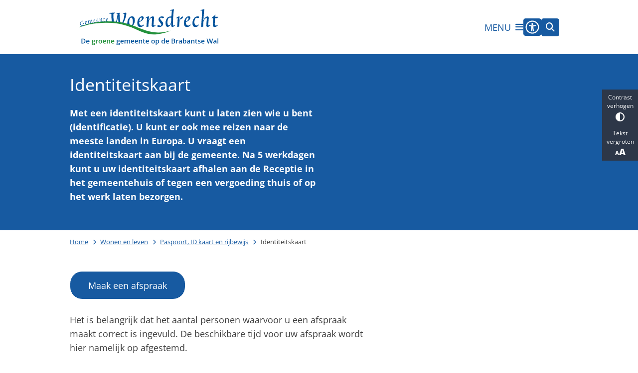

--- FILE ---
content_type: text/html; charset=utf-8
request_url: https://www.woensdrecht.nl/identiteitskaart
body_size: 47732
content:
<!DOCTYPE html><html lang="nl"><head><meta charSet="utf-8" data-next-head=""/><meta name="viewport" content="width=device-width, initial-scale=1" data-next-head=""/><title data-next-head="">Identiteitskaart | Gemeente Woensdrecht</title><link rel="shortcut icon" href="https://cuatro.sim-cdn.nl/woensdrecht/uploads/2021-11/favicon.ico?cb=7ZXRG_C4" data-next-head=""/><link rel="canonical" href="https://www.woensdrecht.nl/identiteitskaart" data-next-head=""/><meta name="title" content="Identiteitskaart" data-next-head=""/><meta name="description" content="Met een identiteitskaart kunt u zich identificeren en reizen binnen Europa. Lees hier hoe u een identiteitskaart aanvraagt." data-next-head=""/><meta name="abstract" content="Een identiteitskaart is een persoons- en reisdocument en moet persoonlijk aangevraagd worden. Hierin zijn verschillende situaties mogelijk." data-next-head=""/><meta property="og:site_name" content="Gemeente Woensdrecht" data-next-head=""/><meta property="og:type" content="article" data-next-head=""/><meta property="og:url" content="https://www.woensdrecht.nl/identiteitskaart" data-next-head=""/><meta property="og:title" content="Identiteitskaart" data-next-head=""/><meta property="og:description" content="Met een identiteitskaart kunt u zich identificeren en reizen binnen Europa. Lees hier hoe u een identiteitskaart aanvraagt." data-next-head=""/><meta property="og:updated_time" content="2026-01-20T11:06:04+01:00" data-next-head=""/><meta property="og:locale" content="nl" data-next-head=""/><meta name="article:publisher" content="Gemeente Woensdrecht" data-next-head=""/><meta name="article:published_time" content="2022-08-31T13:52:00+02:00" data-next-head=""/><meta name="article:modified_time" content="2026-01-20T11:06:04+01:00" data-next-head=""/><meta name="dcterms.title" content="Identiteitskaart" data-next-head=""/><meta name="dcterms.creator" content="Gemeente Woensdrecht" data-next-head=""/><meta name="dcterms.publisher" content="Gemeente Woensdrecht" data-next-head=""/><meta name="dcterms.date" content="2022-08-31T13:52:00+02:00" data-next-head=""/><meta name="dcterms.type" content="Product of dienst" data-next-head=""/><meta name="dcterms.language" content="nl" data-next-head=""/><meta name="twitter:card" content="summary_large_image" data-next-head=""/><meta name="twitter:description" content="Met een identiteitskaart kunt u zich identificeren en reizen binnen Europa. Lees hier hoe u een identiteitskaart aanvraagt." data-next-head=""/><meta name="twitter:site" content="@gemwoensdrecht" data-next-head=""/><meta name="twitter:title" content="Identiteitskaart" data-next-head=""/><meta name="generator" content="SIMsite powered by Drupal" data-next-head=""/><meta name="robots" content="index, follow" data-next-head=""/><meta name="theme-color" content="#000000"/><link rel="manifest" href="/api/manifest"/><link rel="preload" as="script" href="https://woensdrecht.logging.simanalytics.nl/piwik.js" nonce="YmE1NmZlYmMtZjhmNy00ZTg2LTk3YzktMmQxMzYwNzA5NmIx"/><link nonce="YmE1NmZlYmMtZjhmNy00ZTg2LTk3YzktMmQxMzYwNzA5NmIx" rel="preload" href="https://cuatro.sim-cdn.nl/assets/2.8.5/_next/static/css/eccff8e127c8b8ab.css" as="style"/><link nonce="YmE1NmZlYmMtZjhmNy00ZTg2LTk3YzktMmQxMzYwNzA5NmIx" rel="preload" href="https://cuatro.sim-cdn.nl/assets/2.8.5/_next/static/css/f2c8cc335ffa8c7e.css" as="style"/><link nonce="YmE1NmZlYmMtZjhmNy00ZTg2LTk3YzktMmQxMzYwNzA5NmIx" rel="preload" href="https://cuatro.sim-cdn.nl/assets/2.8.5/_next/static/css/a2ffff8dfcce8310.css" as="style"/><link nonce="YmE1NmZlYmMtZjhmNy00ZTg2LTk3YzktMmQxMzYwNzA5NmIx" rel="preload" href="https://cuatro.sim-cdn.nl/assets/2.8.5/_next/static/css/c2a0e44b852d9833.css" as="style"/><link nonce="YmE1NmZlYmMtZjhmNy00ZTg2LTk3YzktMmQxMzYwNzA5NmIx" rel="preload" href="https://cuatro.sim-cdn.nl/assets/2.8.5/_next/static/css/1cf0b0b2cdd7fa75.css" as="style"/><style data-theme="vars" data-next-head="">:root {
  --primary: #175aa1;--white: #fff;--black: #000;--fontFamily: "Open Sans", "Lucida Sans", "Lucida Sans Unicode", "Lucida Grande", Verdana, Arial, Helvetica, sans-serif;--fontFamilyHeadings: var(--fontFamily);--lineHeight: 1.5;--bodyBackgroundColor: #fff;--bodyColor: #6f6f6f;--bodyFontSize: 1.12rem;--paragraphOddColor: var(--bodyBackgroundColor);--paragraphOddColorMobile: var(--bodyBackgroundColor);--paragraphEvenColor: #f4f4f4;--paragraphEvenColorMobile: #f4f4f4;--contentDesktopMaxWidth: 1200px;--contentLaptopMaxWidth: 1000px;--simpleLoaderColor: var(--primary);--loaderColor: var(--primary);--fontAwesomeFree: "Font Awesome 6 Free";--fontAwesomeBrands: "Font Awesome 6 Brands";--iconsColor: inherit;--bodyLineHeight: var(--lineHeight);--contentPaddingX: 10vw;--contentPaddingXMobile: 8vw;--contentTextDesktopMaxWidth: 600px;--contentTextLaptopMaxWidth: 600px;--contentHeaderDesktopMaxWidth: 800px;--contentHeaderLaptopMaxWidth: 800px;--contentColor: #3e3e3e;--inputColor: #6f6f6f;--h1Color: #175aa1;--h1FontFamily: var(--fontFamilyHeadings);--h1FontSize: 2.25rem;--h1FontStyle: normal;--h1FontWeight: 300;--h1LineHeight: var(--lineHeight);--h1MarginTop: 1rem;--h1MarginBottom: 1rem;--h2Color: var(--primary);--h2FontFamily: var(--fontFamilyHeadings);--h2FontSize: 1.4rem;--h2FontStyle: normal;--h2FontWeight: 400;--h2LineHeight: var(--lineHeight);--h2MarginTop: 0;--h2MarginBottom: 1rem;--h3Color: var(--primary);--h3FontFamily: var(--fontFamilyHeadings);--h3FontSize: 1.3rem;--h3FontStyle: normal;--h3FontWeight: 400;--h3LineHeight: var(--lineHeight);--h3MarginTop: 0;--h3MarginBottom: .5rem;--h4Color: var(--primary);--h4FontFamily: var(--fontFamilyHeadings);--h4FontSize: 1.2rem;--h4FontStyle: normal;--h4FontWeight: 400;--h4LineHeight: var(--lineHeight);--h4MarginTop: 0;--h4MarginBottom: .5rem;--h5Color: var(--primary);--h5FontFamily: var(--fontFamilyHeadings);--h5FontSize: 1.1rem;--h5FontStyle: italic;--h5FontWeight: 400;--h5LineHeight: var(--lineHeight);--h5MarginTop: 0;--h5MarginBottom: .5rem;--h6Color: var(--primary);--h6FontFamily: var(--fontFamilyHeadings);--h6FontSize: 1rem;--h6FontStyle: italic;--h6FontWeight: 400;--h6LineHeight: var(--lineHeight);--h6MarginTop: 0;--h6MarginBottom: .5rem;--imageBorderRadius: 0;--heroBackgroundColor: transparent;--heroTitleAndSearchbarTextColor: white;--heroTitleAndSearchbarTitleFontFamily: var(--fontFamily);--heroTitleAndSearchbarTitleFontWeight: inherit;--heroTitleAndSearchbarSubtitleFontFamily: var(--fontFamily);--heroTitleAndSearchbarSubtitleFontWeight: inherit;--heroTitleAndSearchbarSubTitleFontSize: 1.875rem;--heroTitleAndSearchbarBoxButtonIcon: "\f002";--heroTitleAndSearchbarContentTextDesktopMaxWidth: var(--contentTextDesktopMaxWidth);--heroTitleAndSearchbarContentTextLaptopMaxWidth: var(--contentTextLaptopMaxWidth);--heroTitleAndSearchbarContentTextTabletMaxWidth: var(--contentTextLaptopMaxWidth);--heroTitleAndSearchbarSearchBarWidthDesktop: 70%;--heroOrganizationIntroMobileBackground: var(--paragraphOddColor);--heroOrganizationIntroLogoMaxWidth: 300px;--paragraphFontSize: 1rem;--paragraphLineHeight: 1.6rem;--paragraphMarginBottom: 1rem;--paragraphPadding: 2rem;--paragraphOrderedListFontSize: var(--paragraphFontSize);--paragraphOrderedListLineHeight: var(--paragraphLineHeight);--paragraphColumnsTitleTextAlign: left;--paragraphColumnsGap: 2rem;--paragraphColumnsGapMobile: var(--paragraphColumnsGap);--paragraphCTABlockBorder: solid 1px var(--primary);--paragraphCTABlockBorderRadius: none;--paragraphCTABlockBoxShadow: none;--paragraphCTABlockBackground: var(--white);--paragraphCTABlockColor: inherit;--paragraphCTABlockButtonBackgroundColor: var(--callToActionBackgroundColor);--paragraphCTABlockButtonColor: var(--callToActionColor);--paragraphCTABlockButtonBorder: var(--callToActionBorder);--teaserPaddingLeft: 0px;--teaserPaddingBottom: 2rem;--teaserBorderLeftColor: transparent;--teaserBorderLeftWidth: 0;--listMarginLeft: 1.8rem;--listMarginLeftSubList: 1rem;--listItemPaddingLeft: 0;--ulMarginTop: 0.5rem;--ulMarginBottom: 2rem;--ulMarginLeft: var(--listMarginLeft);--ulMarginLeftSubList: var(--listMarginLeftSubList);--ulListItemPaddingLeft: var(--listItemPaddingLeft);--olMarginTop: 0;--olMarginBottom: 2rem;--olMarginLeft: var(--listMarginLeft);--olMarginLeftSubList: var(--listMarginLeftSubList);--olListItemPaddingLeft: var(--listItemPaddingLeft);--liMarginBottom: 0;--tableHeadingCellColor: "";--tableHeadingCellBackgroundColor: "";--tableCellPadding: 15px;--tableCellMinWidth: 100px;--tableCaptionColor: var(--contentColor);--tableCaptionFontSize: var(--bodyFontSize);--tableCaptionFontStyle: italic;--rssButtonFontSize: 0.7rem;--rssButtonFontColor: var(--primary);--rssButtonColor: var(--primary);--linkColor: #175aa1;--linkColorOnHover: var(--linkColor);--linkUnderLineOffset: auto;--buttonColor: #fff;--buttonBackgroundColor: #175aa1;--buttonHoverBackgroundColor: var(--buttonBackgroundColor);--buttonHoverColor: var(--buttonColor);--buttonHoverOpacity: 0.9;--buttonDisabledColor: var(--white);--buttonDisabledBackgroundColor: #585858;--buttonBorder: none;--buttonBorderRadius: 25px;--buttonFontWeight: 400;--bulletColor: #175aa1;--bulletColorFooter: #fff;--bulletIcon: "\f105";--bulletFontSize: 1rem;--bulletMargin: 1rem;--bulletLineHeight: calc(var(--paragraphLineHeight) * 1rem);--iconHoverColor: var(--white);--iconRoundedColor: var(--primary);--iconRoundedBackgroundColor: var(--white);--shareButtonColor: var(--buttonColor);--shareButtonBackgroundColor: var(--buttonBackgroundColor);--cardColorOnHover: inherit;--callToActionBackgroundColor: var(--primary);--callToActionColor: var(--white);--callToActionBorder: 1px solid #fff;--callToActionHoverBackgroundColor: #1a64b2;--callToActionHoverColor: var(--callToActionColor);--callToAction2BackgroundColor: white;--callToAction2Color: #175aa1;--callToAction2Border: 1px solid #175aa1;--callToAction2HoverBackgroundColor: var(--callToAction2BackgroundColor);--callToAction2HoverColor: var(--callToAction2Color);--buttonArrowShapeBackgroundColor: var(--buttonBackgroundColor);--buttonArrowShapeBorderRadius: var(--buttonBorderRadius);--buttonArrowShapeColor: var(--buttonColor);--buttonArrowShapeHoverBackgroundColor: var(--buttonHoverBackgroundColor);--buttonArrowShapeHoverColor: var(--buttonHoverColor);--logoMaxWidth: 280px;--logoMobileMaxWidth: 180px;--logoMargin: 1.5rem;--logoTabletPortraitMargin: var(--logoMargin);--logoContrastFilter: grayscale(100%);--mainNavColor: var(--primary);--mainNavColorMobile: var(--mainNavColor);--mainNavFontSize: 1rem;--mainNavIconColor: inherit;--mainNavPadding: 0.5rem;--mainNavSeparatorColor: var(--primary);--navColor: #175aa1;--fullWidthMenuBackgroundColor: var(--primary);--fullWidthMenuColor: var(--white);--openSubmenuIconColor: #666;--topMainNavColor: var(--primary);--topMainNavIconColor: var(--mainNavIconColor);--topMainNavBackgroundColor: #f4f4f4;--topMainNavBorderHeight: 10px;--headerBackgroundColor: var(--white);--headerBoxShadow: 0 2px 4px 0 rgba(0,0,0,0.10);--headerSearchbarNextToMenuSearchButtonBackgroundColor: var(--buttonBackgroundColor);--headerSearchbarNextToMenuSearchButtonColor: var(--buttonColor);--headerSearchbarNextToMenuSearchButtonBorder: var(--buttonBorder);--headerSearchbarNextToMenuSearchButtonBorderBottom: var(--headerSearchbarNextToMenuSearchButtonBorder);--stickyHeaderLogoHeight: calc(0.5 * 5dvw + 5dvh);--navBorderColor: var(--primary);--activeSubNavColor: var(--primary);--activeSubNavIconColor: var(--mainNavIconColor);--activeSubNavBackgroundColor: #f4f4f4;--activeMainNavBorderColor: var(--primary);--mobileMenuActiveAndHoverSubNavColor: var(--activeSubNavColor);--mobileMenuActiveAndHoverSubNavBackgroundColor: var(--activeSubNavBackgroundColor);--mobileMenuCloseButtonColor: var(--primary);--searchBoxButtonColor: var(--white);--searchBoxButtonBackgroundColor: #175aa1;--searchBoxButtonBackgroundColorOnBlur: #b0b0b0;--searchBoxColor: #6f6f6f;--searchBoxPlaceholderColor: #6f6f6f;--searchBoxDesktopWidth: 100%;--searchBoxVerticalDesignDesktopWidth: 70%;--searchBoxShadow: 0 4px 8px 0 rgba(0, 0, 0, .12), 0 2px 4px 0 rgba(0, 0, 0, .08);--searchBoxFontSize: 1rem;--searchBoxBorderRadius: .25rem;--searchBoxBorder: 1px solid #8F8F8F;--searchSuggestionsTitleColor: var(--primary);--searchSuggestionsDescriptionColor: var(--contentColor);--searchSuggestionsHoverColor: #f4f4f4;--searchResultsURLFontColor: #b8c2cc;--searchResultsDatelineFontSize: .875rem;--searchResultsDatelineFontColor: var(--contentColor);--searchResultsDatelineFontWeight: normal;--searchResultsTopBarBackgroundColor: none;--searchResultsTopBarPadding: 0px;--searchResultsHighlightedSearchWordColor: inherit;--socialButtonsColor: var(--white);--socialButtonsBackgroundColor: var(--primary);--contentHeaderBorderBottom: none;--contentHeaderPaddingBottom: initial;--contentListItemBorderRadius: 25px;--contentListItemDateBorderColor: var(--primary);--contentListPlaceholderBackgroundColor: #dae1e7;--contentListImageBorderRadius: 25px 25px 0px 0px;--contentListBulletIcon: var(--bulletIcon);--contentListBulletIconMargin: var(--bulletMargin);--contentListButtonIcon: "\f105";--contentListButtonBackgroundColor: var(--buttonBackgroundColor);--contentListButtonBorder: var(--buttonBorder);--contentListButtonBorderRadius: var(--buttonBorderRadius);--contentListActionButtonBackgroundColor: var(--buttonBackgroundColor);--contentListActionButtonBorder: var(--buttonBorder);--contentListActionButtonBorderRadius: var(--buttonBorderRadius);--contentListActionButtonIcon: "\f105";--itemLayoutListItemMargin: 2rem;--contentListTwoColumnsTitleFontSize: var(--bodyFontSize);--contentListTwoColumnsTitleTextDecoration: underline;--contentListTwoColumnsTitleColor: var(--linkColor);--contentListTwoColumnsTitleFontFamily: var(--fontFamily);--contentListTwoColumnsTitleLineHeight: var(--bodyLineHeight);--contentListItemTitleFontSize: var(--bodyFontSize);--contentListItemTitleTextDecoration: underline;--contentListItemTitleColor: var(--linkColor);--contentListItemTitleFontFamily: var(--fontFamily);--contentListItemTitleLineHeight: var(--bodyLineHeight);--paragraphListDateColor: gray;--paragraphListTitleColor: var(--primary);--promotedItemsBoxShadow: none;--verticalDesignTopTaskBackgroundHeight: 50vh;--verticalDesignTopTaskBackgroundHeightMobile: 250px;--verticalDesignTopTaskBackgroundMinHeight: 450px;--verticalDesignFooterColumnsColor: var(--white);--verticalDesignFooterColumnsBackgroundColor: #175aa1;--verticalDesignParagraphOddColor: var(--paragraphOddColor);--verticalDesignParagraphEvenColor: var(--paragraphEvenColor);--ratingFormToggleButtonFontColor: var(--white);--ratingFormToggleButtonBorderColor: var(--white);--ratingFormToggleButtonBackgroundColor: #3d8e33;--ratingFormTextColor: var(--primary);--ratingFormSmileySmileColor: #37b73b;--ratingFormSmileyNeutralColor: #ffae07;--ratingFormSmileyFrownColor: #ff0035;--ratingFormBackgroundColor: var(--cookieBannerBackgroundColor);--ratingFormShadow: rgba(14, 30, 37, 0.12) 0px 2px 4px 0px, rgba(14, 30, 37, 0.32) 0px 2px 16px 0px;--ratingFormSubmitButtonBackgroundColor: var(--primary);--ratingFormSubmitButtonFontColor: var(--white);--ratingFormSubmitButtonBackgroundColorOnBlur: #b0b0b0;--notFoundFormBackgroundColor: #efefef;--notFoundFormButtonsFontSize: 1rem;--notFoundFormButtonsFontFamily: var(--fontFamily);--notFoundFormButtonsFontTransform: uppercase;--notFoundFormPositiveButtonFontColor: var(--white);--notFoundFormPositiveButtonBackgroundColor: var(--primary);--notFoundFormNegativeButtonFontColor: var(--white);--notFoundFormNegativeButtonBackgroundColor: #9a002a;--notFoundFormButtonBackgroundColorOnBlur: #b0b0b0;--notFoundFormSubmitButtonFontColor: var(--white);--notFoundFormSubmitButtonBackgroundColor: var(--primary);--notFoundFormInputColor: var(--black);--notFoundFormLabelColor: var(--black);--formErrorListBackgroundColor: #efefef;--formErrorListBorder: none;--errorMessageEmailColor: #9a002a;--cookieBannerColorInvertedBackgroundColor: var(--primary);--cookieBannerColorInverted: false;--cookieBannerSmall: false;--cookieModalBackground: var(--white);--selectBlockSectionBackground: #efefef;--selectBlockSectionIcons: var(--primary);--fullWidthContentHeaderPageTitleColor: var(--h1Color);--fullWidthImageMaxHeight: none;--dropdownBackgroundColorHover: #f7fafc;--dropdownBackgroundColorActive: var(--primary);--dropdownOptionIcon: "\f111";--dropdownOptionIconActive: "\f192";--footerCallToActionBackgroundColor: var(--callToActionBackgroundColor);--footerCallToActionHoverBackgroundColor: var(--footerCallToActionBackgroundColor);--footerCallToActionHoverColor: var(--footerCallToActionColor);--footerCallToActionColor: var(--callToActionColor);--footerCallToActionBorder: var(--callToActionBorder);--footerCallToAction2BackgroundColor: var(--callToAction2BackgroundColor);--footerCallToAction2HoverBackgroundColor: var(--footerCallToAction2BackgroundColor);--footerCallToAction2HoverColor: var(--footerCallToAction2Color);--footerCallToAction2Color: var(--callToAction2Color);--footerCallToAction2Border: var(--callToAction2Border);--footerExternalLinkBackground: transparent;--submenuBackgroundColor: transparent;--blockQuoteFontSize: 2rem;--blockQuoteFontStyle: italic;--blockQuoteLineHeight: var(--lineHeight);--blockQuoteColor: var(--primary);--blockQuoteBackgroundColor: #fff;--blockQuoteBorderColor: #dcdcdc;--blockQuotePadding: 0.5rem 1.5rem 1.5rem 0;--blockQuoteIconColor: var(--bodyColor);--overlayBackground: var(--primary);--overlayColor: var(--white);--overlayLayoutCloseButtonColor: var(--overlayColor);--searchOverlayButtonDesktopIcon: "\f002";--searchOverlayBackground: var(--overlayBackground);--menuOverlayColor: var(--overlayColor);--menuOverlayBackground: var(--overlayBackground);--menuOverlayMobileQuickMenuColor: var(--white);--menuOverlayMobileQuickMenuBackgroundColor: var(--primary);--menuOverlayMobileQuickMenuBorder: 1px solid var(--white);--menuOverlayMobileQuickMenuBorderRadius: 5px;--menuOverlaySubLinkBulletIcon: var(--bulletIcon);--wysiwygEmbeddedImageMarginRight: 2rem;--wysiwygEmbeddedImageMarginBottom: 0.75rem;--wysiwygEmbeddedImageMarginLeft: 2rem;--figcaptionFontSize: 0.75rem;--contentTeaserFontStyle: normal;--contentTeaserFontWeight: 700;--contentIntroFontSize: var(--paragraphFontSize);--contentIntroLineHeight: var(--paragraphLineHeight);--contentIntroFontStyle: var(--contentTeaserFontStyle);--contentIntroFontWeight: var(--contentTeaserFontWeight);--focusColor: var(--black);--focusBackgroundColor: var(--white);--focusBoxShadow: 0 10px 15px -3px rgba(255, 255, 255, 0.4), 0 4px 6px -2px rgba(255, 255, 255, 0.4);--focusOutlineWidth: 3px;--focusOutlineStyle: dotted;--focusOutlineColor: var(--black);--focusOutlineColorContrast: var(--focusOutlineColor);--focusColorContrast: var(--focusColor);--focusBackgroundColorContrast: var(--focusBackgroundColor);--focusBoxShadowContrast: var(--focusBoxShadow);--transparentHeaderOffsetDesktop: 0;--transparentHeaderOffsetMobile: 0;--useNewCookieBar: true;--useAccessibleMenu: true;--scrollToTopButtonBorderRadius: 25px 25px 0px 0px;--contentHeroBlockTextWidth: 80%;--colouredTopTasksDesignBlockBackgroundColor1: #175aa1;--colouredTopTasksDesignBlockBackgroundColor2: #175aa1;--colouredTopTasksDesignBlockBackgroundColor3: #175aa1;--colouredTopTasksDesignBlockBackgroundColor4: #175aa1;--colouredTopTasksDesignBlockBackgroundColor5: #175aa1;--colouredTopTasksDesignBlockColor5: #fff;--colouredTopTasksDesignBlockRadius: 15px;--scrollToTopButtonBackgroundColor: #3d8e33;--blocksDesignPageTitleBackgroundTransparency: 0.9;--paragraphLinksBulletIcon: "\f054";--paragraphLinksBulletIconMargin: 1rem;--paragraphLinksBulletIconFontSize: 0.8rem;--paragraphLinksBulletIconColor: #175aa1;--contentListThreeColumnsContentPadding: 1.5rem;--contentListThreeColumnsItemBoxShadow: rgba(0, 0, 0, 0.08) 0px 3px 6px 0px, rgba(0, 0, 0, 0.11) 0px 3px 6px 0px;--contentListThreeColumnsBackgroundColor: white;--paginationBackgroundColor: none;--paginationBorderBottom: none;--paginationColor: #175aa1;--paginationDisabledOpacity: 0.3;--paginationPadding: 0.5rem;--paginationSelectedBackgroundColor: #175aa1;--paginationSelectedBorderBottom: 2px solid var(--secondary);--paginationSelectedColor: #fff;--paginationTextDecoration: none;--heroTitleAndCTAButtonsFirstButtonBackgroundColor: white;--heroTitleAndCTAButtonsFirstButtonColor: #175aa1;--heroTitleAndCTAButtonsFirstButtonBorder: 1px solid white;--heroTitleAndCTAButtonsSecondButtonBorder: 1px solid white;--heroTitleAndCTAButtonsSecondButtonBackgroundColor: transparent;--heroTitleAndCTAButtonsSecondButtonColor: white;
}</style><script type="application/ld+json" data-next-head="">[]</script><style data-theme="vars" data-next-head="">:root {
  --accessibilityBarBackground: #2d3748;--accessibilityBarColor: var(--white);--accessibilityBarBorderRadius: 0;--accessibilityBarGap: 0;
}</style><style data-theme="vars" data-next-head="">:root {
  --accessibilityMenuButtonBackgroundColor: var(--primary);--accessibilityMenuButtonBorderRadius: .25rem;--accessibilityMenuButtonIconColor: white;
}</style><style data-theme="vars" data-next-head="">:root {
  --contentHeroOverlayHeaderOffsetDesktop: 2rem 0 2rem 0;--contentHeroOverlayHeaderOffsetMobile: 2rem 0 2rem 0;--contentHeroOverlayTextColor: white;--contentHeroOverlayLinkColor: var(--contentHeroOverlayTextColor);--contentHeroOverlayTitleFontSize: 1.875rem;--contentHeroOverlayTitleFontSizeMobile: 1.5rem;--contentHeroOverlayTitleLineHeight: 1.5;--contentHeroOverlayTitleMarginBottom: var(--h2MarginBottom);--contentHeroOverlayBackground: var(--primary);--contentHeroOverlayColumnSpace: 0%;--contentHeroOverlayObjectFit: cover;--contentHeroOverlayIntroFontWeight: var(--contentIntroFontWeight);
}</style><style data-theme="vars" data-next-head="">:root {
  --readspeakerButtonAboveContentMargin: 0.5rem 0;--readspeakerButtonAboveContentSummaryDisplay: block;
}</style><style data-theme="vars" data-next-head="">:root {
  --breadcrumbLinkColor: var(--primary);--breadcrumbFontSize: 0.75rem;--breadcrumbFontFamily: var(--fontFamily);--breadcrumbSeparatorIconColor: var(--bulletColor);--breadcrumbSeparatorIcon: "\f054";--breadcrumbMarginTop: 0.75rem;--breadcrumbMarginBottom: 0.75rem;
}</style><style data-theme="vars" data-next-head="">:root {
  --paragraphTextDesktopMaxWidthLandingPage: none;--paragraphTextLaptopMaxWidthLandingPage: none;
}</style><style data-theme="vars" data-next-head="">:root {
  --expandableTextsSummaryTitleColor: var(--h2Color);--expandableTextsSummaryFontFamily: var(--h2FontFamily);--expandableTextsSummaryFontWeight: var(--h2FontWeight);--expandableTextsSummaryFontSize: var(--h2FontSize);--expandableTextsSummaryFontStyle: var(--h2FontStyle);--expandableTextsSummaryLineHeight: var(--h2LineHeight);--expandableTextsDetailsTextBorderColor: #edf2f7;--expandableTextsDetailsBackgroundColor: var(--white);--expandableTextsBorderRadius: 0px;--expandableTextsBoxShadow: 0 1px 3px 0 rgba(0, 0, 0, 0.1), 0 1px 2px 0 rgba(0, 0, 0, 0.06);--expandableTextsColor: var(--contentColor);
}</style><style data-theme="vars" data-next-head="">:root {
  --paragraphLinksMarginBottom: .5rem;--paragraphLinksTitleColor: var(--primary);--paragraphLinksTitleFontSize: 1.4rem;--paragraphLinksTitleFontStyle: normal;--paragraphLinksTitleFontWeight: 400;--paragraphLinksBulletIcon: "\f054";--paragraphLinksBulletIconColor: #175aa1;--paragraphLinksBulletIconMargin: 1rem;--paragraphLinksBulletIconFontSize: 0.8rem;--paragraphLinksLinkColor: var(--linkColor);--paragraphLinksTitlePaddingBottom: 0.5rem;
}</style><style data-theme="vars" data-next-head="">:root {
  --linkableHeadingScrollMarginTop: 0px;--linkableHeadingScrollMarginTopMobile: var(--linkableHeadingScrollMarginTop);
}</style><style data-theme="vars" data-next-head="">:root {
  --scrollToTopButtonBackgroundColor: #3d8e33;--scrollToTopButtonColor: var(--buttonColor);--scrollToTopButtonBorder: none;--scrollToTopButtonBorderRadius: 25px 25px 0px 0px;
}</style><link rel="stylesheet" href="https://cuatro.sim-cdn.nl/assets/2.8.5/iconFonts/opengemeenten/css/opengemeenten.css"/><link rel="stylesheet" href="https://cuatro.sim-cdn.nl/assets/2.8.5/iconFonts/toptaken/css/toptaken.css"/><link rel="stylesheet" href="https://cuatro.sim-cdn.nl/assets/2.8.5/iconFonts/fontawesome6/css/fontawesome.6.7.2.css"/><link rel="stylesheet" href="https://cuatro.sim-cdn.nl/assets/2.8.5/iconFonts/fontawesome6/css/v5-font-face.css"/><link rel="stylesheet" href="https://cuatro.sim-cdn.nl/assets/2.8.5/iconFonts/fontawesome6/css/v4-shims.css"/><link rel="stylesheet" href="https://cuatro.sim-cdn.nl/assets/2.8.5/fonts/openDyslexic/css/open-dyslexic.css"/><link rel="stylesheet" href="https://fonts.bunny.net/css?family=open-sans%3A300%2C300i%2C400%2C400i%2C500%2C500i%2C600%2C600i%2C700%2C700i%2C800%2C800i&amp;display=swap"/><link nonce="YmE1NmZlYmMtZjhmNy00ZTg2LTk3YzktMmQxMzYwNzA5NmIx" rel="stylesheet" href="https://cuatro.sim-cdn.nl/assets/2.8.5/_next/static/css/eccff8e127c8b8ab.css" data-n-g=""/><link nonce="YmE1NmZlYmMtZjhmNy00ZTg2LTk3YzktMmQxMzYwNzA5NmIx" rel="stylesheet" href="https://cuatro.sim-cdn.nl/assets/2.8.5/_next/static/css/f2c8cc335ffa8c7e.css" data-n-p=""/><link nonce="YmE1NmZlYmMtZjhmNy00ZTg2LTk3YzktMmQxMzYwNzA5NmIx" rel="stylesheet" href="https://cuatro.sim-cdn.nl/assets/2.8.5/_next/static/css/a2ffff8dfcce8310.css" data-n-p=""/><link nonce="YmE1NmZlYmMtZjhmNy00ZTg2LTk3YzktMmQxMzYwNzA5NmIx" rel="stylesheet" href="https://cuatro.sim-cdn.nl/assets/2.8.5/_next/static/css/c2a0e44b852d9833.css"/><link nonce="YmE1NmZlYmMtZjhmNy00ZTg2LTk3YzktMmQxMzYwNzA5NmIx" rel="stylesheet" href="https://cuatro.sim-cdn.nl/assets/2.8.5/_next/static/css/1cf0b0b2cdd7fa75.css"/><noscript data-n-css="YmE1NmZlYmMtZjhmNy00ZTg2LTk3YzktMmQxMzYwNzA5NmIx"></noscript><script defer="" nonce="YmE1NmZlYmMtZjhmNy00ZTg2LTk3YzktMmQxMzYwNzA5NmIx" noModule="" src="https://cuatro.sim-cdn.nl/assets/2.8.5/_next/static/chunks/polyfills-42372ed130431b0a.js"></script><script defer="" src="https://cuatro.sim-cdn.nl/assets/2.8.5/_next/static/chunks/ParagraphText.ca7956666338859a.js" nonce="YmE1NmZlYmMtZjhmNy00ZTg2LTk3YzktMmQxMzYwNzA5NmIx"></script><script defer="" src="https://cuatro.sim-cdn.nl/assets/2.8.5/_next/static/chunks/5497.344791da1e09bbba.js" nonce="YmE1NmZlYmMtZjhmNy00ZTg2LTk3YzktMmQxMzYwNzA5NmIx"></script><script defer="" src="https://cuatro.sim-cdn.nl/assets/2.8.5/_next/static/chunks/RatingForm.7e071c3281dc7afa.js" nonce="YmE1NmZlYmMtZjhmNy00ZTg2LTk3YzktMmQxMzYwNzA5NmIx"></script><script src="https://cuatro.sim-cdn.nl/assets/2.8.5/_next/static/chunks/webpack-f90ce1d81180431b.js" nonce="YmE1NmZlYmMtZjhmNy00ZTg2LTk3YzktMmQxMzYwNzA5NmIx" defer=""></script><script src="https://cuatro.sim-cdn.nl/assets/2.8.5/_next/static/chunks/framework-31a549d445d65f75.js" nonce="YmE1NmZlYmMtZjhmNy00ZTg2LTk3YzktMmQxMzYwNzA5NmIx" defer=""></script><script src="https://cuatro.sim-cdn.nl/assets/2.8.5/_next/static/chunks/main-9a1d1c90904caae0.js" nonce="YmE1NmZlYmMtZjhmNy00ZTg2LTk3YzktMmQxMzYwNzA5NmIx" defer=""></script><script src="https://cuatro.sim-cdn.nl/assets/2.8.5/_next/static/chunks/pages/_app-3464f2b3097eb39a.js" nonce="YmE1NmZlYmMtZjhmNy00ZTg2LTk3YzktMmQxMzYwNzA5NmIx" defer=""></script><script src="https://cuatro.sim-cdn.nl/assets/2.8.5/_next/static/chunks/5394-a5a82fe66e7d9bfd.js" nonce="YmE1NmZlYmMtZjhmNy00ZTg2LTk3YzktMmQxMzYwNzA5NmIx" defer=""></script><script src="https://cuatro.sim-cdn.nl/assets/2.8.5/_next/static/chunks/558-229df1cc704f9d31.js" nonce="YmE1NmZlYmMtZjhmNy00ZTg2LTk3YzktMmQxMzYwNzA5NmIx" defer=""></script><script src="https://cuatro.sim-cdn.nl/assets/2.8.5/_next/static/chunks/5880-042c3be96ebee289.js" nonce="YmE1NmZlYmMtZjhmNy00ZTg2LTk3YzktMmQxMzYwNzA5NmIx" defer=""></script><script src="https://cuatro.sim-cdn.nl/assets/2.8.5/_next/static/chunks/pages/%5B%5B...all%5D%5D-70a73dbb635ed5de.js" nonce="YmE1NmZlYmMtZjhmNy00ZTg2LTk3YzktMmQxMzYwNzA5NmIx" defer=""></script><script src="https://cuatro.sim-cdn.nl/assets/2.8.5/_next/static/2.8.5/_buildManifest.js" nonce="YmE1NmZlYmMtZjhmNy00ZTg2LTk3YzktMmQxMzYwNzA5NmIx" defer=""></script><script src="https://cuatro.sim-cdn.nl/assets/2.8.5/_next/static/2.8.5/_ssgManifest.js" nonce="YmE1NmZlYmMtZjhmNy00ZTg2LTk3YzktMmQxMzYwNzA5NmIx" defer=""></script></head><body><div id="__next"><div id="BodyWrapper_wrapper__767Lq" class="BodyWrapper_focusStyles__riH7z"><section aria-label="Laden van de pagina" class="Accessibility_visuallyHidden__7de9x"><div class="NextPageLoader_loader__7xyNW no_solr" role="status"><p>De inhoud is geladen.</p></div></section><section tabindex="-1" aria-label="Skiplinks" id="skiplinks"><ul class="Skiplinks_skipLinks__bKEoQ no_solr"><li class="Skiplinks_skipLinksListItem__DK58w"><a href="#skip-links-content" class="Skiplinks_skipLinksLink__tJqsF">Naar de inhoud gaan</a></li></ul></section><dialog aria-hidden="true" aria-labelledby="cookie_modal_heading" class="no_solr"><div class="Modal_modal__l4yBn"><div class="Modal_container__T5Dvn"><div class="Modal_buttons__0MBpx"><button type="button" class="Modal_closeButton__Foob_"><span aria-hidden="true" class="fa fa-solid fa-xmark Modal_closeIcon__6YjI8"></span><span class="Accessibility_visuallyHidden__7de9x">Sluit cookie-instellingen</span></button></div><div class="content-wrapper Modal_wrapper__pTQ5P"><form class="CookieModal_wrapper__DnSIB"><h2 id="cookie_modal_heading" class="CookieModal_heading__gSXuB">Cookie-instellingen beheren</h2><div class="CookieModal_intro__M8MuR HTMLBody_htmlBody__BqDAh"><p>Wij gebruiken cookies om bijvoorbeeld onze bezoekersstatistieken bij te kunnen houden.<br/>Er worden bij een bezoek aan deze website twee cookies ingeladen. Eén functionele cookie is nodig voor de juiste werking van de website. De tweede cookie is de statistiekcode die data opslaat van een websitebezoeker welke voldoet aan de privacywetgeving.</p><p>Deze gegevens worden niet met anderen partijen gedeeld.</p></div><fieldset class="CookieModal_cookieModalFieldset__Sr2Gw"><legend class="CookieModal_legend__VHfji">Functionele cookies</legend><div class="CookieModal_cookieModalCheckbox__3vCAp"><div class="CookieModal_checkboxWrapper__NdbUD"><input class="CookieModal_checkBox__WShdc" type="checkbox" id="readspeaker" disabled="" name="functional" checked=""/><label for="readspeaker" aria-describedby="explanation-readspeaker" class="CookieModal_pointerCursor__PJvLo only-focus-on-tab CookieModal_label__5KNdp">ReadSpeaker<!-- --> (niet aanpasbaar)</label></div><div id="explanation-readspeaker" class="CookieModal_explanationText__0_pCX"><p>Met ReadSpeaker kan de inhoud van de website worden voorgelezen.</p></div></div><div class="CookieModal_cookieModalCheckbox__3vCAp"><div class="CookieModal_checkboxWrapper__NdbUD"><input class="CookieModal_checkBox__WShdc" type="checkbox" id="matomo" disabled="" name="functional" checked=""/><label for="matomo" aria-describedby="explanation-matomo" class="CookieModal_pointerCursor__PJvLo only-focus-on-tab CookieModal_label__5KNdp">SIManalytics Tag Manager<!-- --> (niet aanpasbaar)</label></div><div class="CookieModal_explanationText__0_pCX HTMLBody_htmlBody__BqDAh" id="explanation-matomo"><p>Wij gebruiken de Tag Manager om de crisisbanner van de veiligheidsregio in te laden. Deze crisisbanner waarschuwt als er een crisis is en linkt naar een centrale informatievoorziening.</p></div></div><div class="CookieModal_cookieModalCheckbox__3vCAp"><div class="CookieModal_checkboxWrapper__NdbUD"><input class="CookieModal_checkBox__WShdc" type="checkbox" id="tolkie" disabled="" name="functional" checked=""/><label for="tolkie" aria-describedby="explanation-tolkie" class="CookieModal_pointerCursor__PJvLo only-focus-on-tab CookieModal_label__5KNdp">Tolkie Leeshulp<!-- --> (niet aanpasbaar)</label></div><div id="explanation-tolkie" class="CookieModal_explanationText__0_pCX"><p>Tolkie helpt met het beter begrijpen van teksten op de website.</p></div></div></fieldset><fieldset class="CookieModal_cookieModalFieldset__Sr2Gw"><legend class="CookieModal_legend__VHfji">Analytische cookies</legend><div class="CookieModal_cookieModalCheckbox__3vCAp"><div class="CookieModal_checkboxWrapper__NdbUD"><input class="CookieModal_checkBox__WShdc" type="checkbox" id="sim_analytics" disabled="" name="analytical" checked=""/><label for="sim_analytics" aria-describedby="explanation-sim_analytics" class="CookieModal_pointerCursor__PJvLo only-focus-on-tab CookieModal_label__5KNdp">SIManalytics<!-- --> (niet aanpasbaar)</label></div><div id="explanation-sim_analytics" class="CookieModal_explanationText__0_pCX"><p>Gemeente Woensdrecht gebruikt SIManalytics om haar dienstverlening te verbeteren. SIManalytics verzamelt geen persoonsgegevens.</p></div></div></fieldset><fieldset class="CookieModal_cookieModalFieldset__Sr2Gw"><legend class="CookieModal_legend__VHfji">Overige cookies</legend><div class="CookieModal_cookieModalCheckbox__3vCAp"><div class="CookieModal_checkboxWrapper__NdbUD"><input class="CookieModal_checkBox__WShdc" type="checkbox" id="external_media" name="other"/><label for="external_media" aria-describedby="explanation-external_media" class="CookieModal_pointerCursor__PJvLo only-focus-on-tab CookieModal_label__5KNdp">Externe media</label></div><div id="explanation-external_media" class="CookieModal_explanationText__0_pCX"><p>Pagina-onderdelen van andere websites, zoals YouTube of Vimeo, verzamelen mogelijk gegevens om hun producten te verbeteren.</p></div></div><div class="CookieModal_cookieModalCheckbox__3vCAp"><div class="CookieModal_checkboxWrapper__NdbUD"><input class="CookieModal_checkBox__WShdc" type="checkbox" id="maps" name="other"/><label for="maps" aria-describedby="explanation-maps" class="CookieModal_pointerCursor__PJvLo only-focus-on-tab CookieModal_label__5KNdp">Kaarten</label></div><div id="explanation-maps" class="CookieModal_explanationText__0_pCX"><p>Kaart services zoals Leaflet verzamelen gegevens om hun producten te verbeteren.</p></div></div></fieldset><div class="CookieModal_buttonWrapper__rJbZK"><button type="button" class="CookieModal_button__EBf5n Button_button__eAGUb Button_button__eAGUb">Keuze opslaan</button><button type="button" class="CookieModal_button__EBf5n Button_button__eAGUb CookieModal_secondary__7ZOu7 Button_callToAction2__mpp0G Button_button__eAGUb">Accepteer alle cookies</button></div></form></div></div><div class="Modal_background__jLQ5b" role="presentation"></div></div></dialog><section aria-label="Toegankelijkheidsbalk" class="AccessibilityBar_accessibilityBar__k20_I no_solr  AccessibilityBar_gridRow_2__4a4NW"><div class="AccessibilityBar_contrast__fRyyN"><button class="contrast AccessibilityBar_abButton__yxIFl" type="button">Contrast verhogen<span class="AccessibilityBar_abIcon__X9oYt AccessibilityBar_abIconContrast__oFo2P" role="img" aria-hidden="true"></span></button></div><div class="AccessibilityBar_font__KmkUo"><button class="large-font AccessibilityBar_abButton__yxIFl" type="button">Tekst vergroten<span class="AccessibilityBar_abIcon__X9oYt AccessibilityBar_abIconLargeFont__1ECu_" role="img" aria-hidden="true"></span></button></div></section><div id="content" class="Page_stickyFooter__10yXn StickyFooter_stickyFooter__R8OLv"><header class="HeaderFlexible_flexibleHeader__3x0M_ flexible-header no_solr rs_preserve"><div class="HeaderFlexible_mobile__BJSMG"><div class="HeaderFlexible_row__ZHTSJ HeaderFlexible_sticky__jdZZX"><div class="HeaderFlexible_container__X5FBa" style="padding:0.5rem 0"><div class="FlexibleHeaderLogo_logoWrapper__k_5pA logo-wrapper"><a title="Ga naar de homepage" href="/"><picture><img class="logo-img" width="64" height="64" src="https://cuatro.sim-cdn.nl/woensdrecht/uploads/2023-11/logo-gemeente-woensdrecht_fullcolor.svg?cb=lWxpmmo0" alt="Logo gemeente Woensdrecht de groene gemeente op de Brabantse Wal"/></picture></a></div><div class="FlexibleElements_elementGroup__EDuSH" style="justify-content:flex-end;flex-direction:row;align-items:center"><button type="button" id="site-navigation-«Rdab9j6»" aria-expanded="false" class="menu-button OpenButton_openButton__sT749" aria-label="Open het menu" tabindex="0"><span class="OpenButton_openButtonLabel__mM0bL">Menu</span><span aria-hidden="true" class="OpenButton_openButtonIcon__PMZlR FontAwesome_fontAwesome__Q7inz"></span></button><button type="button" aria-haspopup="true" aria-expanded="false" class="AccessibilityMenuButton_accessibilityMenuButton__egPvx"><span class="AccessibilityMenuButton_icon__4E_Ae" aria-hidden="true"><svg xmlns="http://www.w3.org/2000/svg" viewBox="0 0 48 48"><title>Toegankelijkheid</title><path d="M24 6.03c-9.94 0-17.98 8.06-17.98 18s8.05 18 17.98 18 18.02-8.06 18.02-18-8.07-18-18.02-18Zm0 33c-8.26 0-14.98-6.73-14.98-15s6.72-15 14.98-15 15.02 6.73 15.02 15-6.74 15-15.02 15Zm-2.49-23.51c0-1.38 1.12-2.5 2.49-2.5s2.49 1.12 2.49 2.5-1.12 2.5-2.49 2.5-2.49-1.12-2.49-2.5Zm-.49 6.37c-3.66-.3-6.27-1.03-6.41-1.07l.82-2.89s3.88 1.08 8.59 1.08c4.19 0 8.59-1.08 8.64-1.09l.72 2.91c-.15.04-2.97.73-6.36 1.03v4.79c.5 4 1.24 7.83 1.34 8.33h-3.05c-.23-1.22-.73-3.98-1.14-6.97h-.31c-.4 2.97-.91 5.73-1.15 6.97h-3.06c.12-.59.88-4.43 1.37-8.39v-4.71Z"></path></svg></span><span class="Accessibility_visuallyHidden__7de9x">Open toegankelijkheidsmenu</span></button><div class="SearchBar_searchIsCollapsed__wTqyk search-bar rs_skip"><button type="button" class="SearchBar_expandButton__oCNBY" aria-label="Open zoeken" aria-expanded="false" tabindex="0"><span class="SearchBar_expandIcon__OMRyD fa fa-search" role="img" aria-hidden="true"></span></button></div></div></div></div></div><div class="HeaderFlexible_desktop__5zfaq"><div class="HeaderFlexible_row__ZHTSJ HeaderFlexible_sticky__jdZZX"><div class="HeaderFlexible_container__X5FBa" style="align-items:right;padding:1rem"><div class="FlexibleHeaderLogo_logoWrapper__k_5pA logo-wrapper"><a title="Ga naar de homepage" href="/"><picture><img class="logo-img" width="64" height="64" src="https://cuatro.sim-cdn.nl/woensdrecht/uploads/2023-11/logo-gemeente-woensdrecht_fullcolor.svg?cb=lWxpmmo0" alt="Logo gemeente Woensdrecht de groene gemeente op de Brabantse Wal"/></picture></a></div><div class="FlexibleElements_elementGroup__EDuSH" style="flex-direction:row;justify-content:flex-end;align-items:center;gap:0.5rem"><button type="button" id="site-navigation-«Rdcb9j6»" aria-expanded="false" class="menu-button OpenButton_openButton__sT749" aria-label="Open het menu" tabindex="0"><span class="OpenButton_openButtonLabel__mM0bL">Menu</span><span aria-hidden="true" class="OpenButton_openButtonIcon__PMZlR FontAwesome_fontAwesome__Q7inz"></span></button><button type="button" aria-haspopup="true" aria-expanded="false" class="AccessibilityMenuButton_accessibilityMenuButton__egPvx"><span class="AccessibilityMenuButton_icon__4E_Ae" aria-hidden="true"><svg xmlns="http://www.w3.org/2000/svg" viewBox="0 0 48 48"><title>Toegankelijkheid</title><path d="M24 6.03c-9.94 0-17.98 8.06-17.98 18s8.05 18 17.98 18 18.02-8.06 18.02-18-8.07-18-18.02-18Zm0 33c-8.26 0-14.98-6.73-14.98-15s6.72-15 14.98-15 15.02 6.73 15.02 15-6.74 15-15.02 15Zm-2.49-23.51c0-1.38 1.12-2.5 2.49-2.5s2.49 1.12 2.49 2.5-1.12 2.5-2.49 2.5-2.49-1.12-2.49-2.5Zm-.49 6.37c-3.66-.3-6.27-1.03-6.41-1.07l.82-2.89s3.88 1.08 8.59 1.08c4.19 0 8.59-1.08 8.64-1.09l.72 2.91c-.15.04-2.97.73-6.36 1.03v4.79c.5 4 1.24 7.83 1.34 8.33h-3.05c-.23-1.22-.73-3.98-1.14-6.97h-.31c-.4 2.97-.91 5.73-1.15 6.97h-3.06c.12-.59.88-4.43 1.37-8.39v-4.71Z"></path></svg></span><span class="Accessibility_visuallyHidden__7de9x">Open toegankelijkheidsmenu</span></button><div class="SearchBar_searchIsCollapsed__wTqyk search-bar rs_skip"><button type="button" class="SearchBar_expandButton__oCNBY" aria-label="Open zoeken" aria-expanded="false" tabindex="0"><span class="SearchBar_expandIcon__OMRyD fa fa-search" role="img" aria-hidden="true"></span></button></div></div></div></div></div></header><main id="skip-links-content" class="content-details-container ContentDetailsContainer_contentDetailsContainer__4zGtc"><article itemScope="" class="main-content content-wrapper"><div class="hero ContentHeroOverlay_contentHeroOverlay__S_qL4" style="background:var(--contentHeroOverlayBackground)"><div class="ContentHeroOverlay_container__dsukA"><div class="ContentHeroOverlay_content__Qw7E3"><h1 class="ContentHeroOverlay_title__ENblI">Identiteitskaart</h1><div class="AccessibilityButtons_wrapper__jmoK_"><div class="TolkieButtons_tolkieButtons__Q_7tm"><div class="tolkie-buttons-afterbegin"></div></div></div><div class="ContentHeroOverlay_intro__bOEnb HTMLBody_htmlBody__BqDAh"><p>Met een identiteitskaart kunt u laten zien wie u bent (identificatie). U kunt er ook mee reizen naar de meeste landen in Europa. U vraagt een identiteitskaart aan bij de gemeente. Na 5 werkdagen kunt u uw identiteitskaart afhalen aan de Receptie in het gemeentehuis of tegen een vergoeding thuis of op het werk laten bezorgen.</p></div></div></div></div><nav aria-label="Kruimelpad" id="breadcrumbs" class="Breadcrumb_breadcrumb__fK4dG no_solr rs_skip Breadcrumb_addContainer__LZXWh"><ol class="no-default-styling Breadcrumb_list___Q_uC"><li class="Breadcrumb_item__CXcEI"><a title="Ga naar de homepage" href="/">Home</a></li><li class="Breadcrumb_item__CXcEI"><a class="" href="/wonen-en-leven">Wonen en leven</a></li><li class="Breadcrumb_item__CXcEI"><a class="" href="/paspoort-id-kaart-en-rijbewijs">Paspoort, ID kaart en rijbewijs</a></li><li class="Breadcrumb_item__CXcEI"><span aria-current="location">Identiteitskaart</span></li></ol></nav><div class="paragraphs Paragraphs_grid__GGa2J"><div style="--paragraph-background-color:var(--paragraphOddColor)" class="paragraph Paragraphs_paragraph__cLuF0 Paragraphs_paragraphPadding__BEXBd Paragraphs_paragraphPaddingFirst__vpMNY Paragraphs_mainWidth__psiDU text"><div class="Paragraphs_paragraphBackground__L8UqB Paragraphs_backgroundColor__dHRYy"></div><div class="ParagraphText_paragraphText__8LBs7 text-container ParagraphText_maxContentWidth__6Yhpm HTMLBody_htmlBody__BqDAh"><p><a class="call-to-action HTMLBody_callToAction__lSg40 Button_button__eAGUb Button_callToAction__8_pTa" href="https://www.woensdrecht.nl/afspraak">Maak een afspraak</a></p><p>Het is belangrijk dat het aantal personen waarvoor u een afspraak maakt correct is ingevuld. De beschikbare tijd voor uw afspraak wordt hier namelijk op afgestemd.<br/>Lees daarnaast de afspraakbevestiging goed door voor aanvullende informatie.</p><span id="Belangrijk-om-te-weten:" style="position:absolute;left:-9999px" aria-hidden="true"></span><h3 class="LinkableHeading_scrollMarginTop__f8lQM" id="belangrijk-om-te-weten">Belangrijk om te weten:</h3><ul class="UnorderedList_unorderedList__KyljL Lists_unorderedList__HDjrc"><li>Wij werken alleen op afspraak.</li><li>Neem een goedgelijkende, niet ouder dan 6 maanden, kleurenpasfoto mee die voldoet aan de richtlijnen (geen schoolfoto&#x27;s).</li><li>Neem bij het aanvragen van een nieuw paspoort of identiteitskaart al uw huidige reisdocumenten mee. Ook als deze verlopen zijn en nog niet ongeldig gemaakt zijn.</li><li>Let op: voor het aanvragen van een paspoort hebben kinderen tot 18 jaar toestemming nodig van (beide) ouders of van de ouder, verzorger of derde die het gezag over het kind heeft.</li><li>Voor het aanvragen van een identiteitskaart hebben kinderen tot 12 jaar toestemming nodig van (beide) ouders of van de ouder, verzorger of derde die het gezag over het kind heeft.</li><li>U moet persoonlijk aanwezig zijn voor de aanvraag (dit geldt ook voor kinderen).</li><li>U betaalt uw paspoort of identiteitskaart bij de aanvraag. </li></ul></div></div><div style="--paragraph-background-color:var(--paragraphEvenColor)" class="paragraph Paragraphs_paragraph__cLuF0 Paragraphs_paragraphPadding__BEXBd Paragraphs_mainWidth__psiDU"><div class="Paragraphs_paragraphBackground__L8UqB Paragraphs_backgroundColor__dHRYy"></div><div class="ExpandableTexts_expandableTexts__9WGII"><div class="ExpandableTexts_detailsContainer__otwLZ"><div class="ExpandableTexts_detailWrapper___qT_6 content-wrapper container-flex ExpandableTexts_maxWidth__sEm_M"><details class="ExpandableTexts_details__rL39C"><summary class="ExpandableTexts_summary__HMMNh ExpandableTexts_flexWrapperForSafariflex__DX3Wj ExpandableTexts_pointerCursor__XwV2P only-focus-on-tab"><span id="Wat-moet-ik-meenemen" style="position:absolute;left:-9999px" aria-hidden="true"></span><h2 class="LinkableHeading_scrollMarginTop__f8lQM ExpandableTexts_expandableTextsSummaryTitle___EtBo" id="wat-moet-ik-meenemen">Wat moet ik meenemen?</h2><span class="ExpandableTexts_iconAfter__s4Zji" role="img" aria-hidden="true"></span></summary><div class="ExpandableTexts_detailsText__nSOwW text-container HTMLBody_htmlBody__BqDAh"><ul class="UnorderedList_unorderedList__KyljL Lists_unorderedList__HDjrc"><li>Een goedgelijkende pasfoto die<ul><li>niet ouder is dan 6 maanden op het moment van aanvraag en</li><li>voldoet aan de <a href="https://www.rijksoverheid.nl/onderwerpen/paspoort-en-identiteitskaart/eisen-pasfoto-paspoort-id-kaart">pasfoto-eisen</a>.</li></ul></li><li>Alle paspoorten en identiteitskaarten die u nog hebt, ook als ze zijn verlopen.</li><li>Als u een tweede paspoort aanvraagt, neemt u bewijzen mee dat u het tweede paspoort nodig hebt.</li><li>Als uw paspoort in het buitenland is kwijtgeraakt of gestolen, dan neemt u het buitenlandse proces-verbaal mee.</li><li>Pinpas of geld. U betaalt direct bij de aanvraag.</li></ul></div></details></div><div class="ExpandableTexts_detailWrapper___qT_6 content-wrapper container-flex ExpandableTexts_maxWidth__sEm_M"><details class="ExpandableTexts_details__rL39C"><summary class="ExpandableTexts_summary__HMMNh ExpandableTexts_flexWrapperForSafariflex__DX3Wj ExpandableTexts_pointerCursor__XwV2P only-focus-on-tab"><span id="Hoeveel-kost-het" style="position:absolute;left:-9999px" aria-hidden="true"></span><h2 class="LinkableHeading_scrollMarginTop__f8lQM ExpandableTexts_expandableTextsSummaryTitle___EtBo" id="hoeveel-kost-het">Hoeveel kost het</h2><span class="ExpandableTexts_iconAfter__s4Zji" role="img" aria-hidden="true"></span></summary><div class="ExpandableTexts_detailsText__nSOwW text-container HTMLBody_htmlBody__BqDAh"><p>Voor een Nederlandse ID-kaart betaalt u tot het 18e jaar € 43,20. De kaart is dan 5 jaar geldig. Vanaf uw 18e betaal je € 80,10. De kaart heeft dan een geldigheid van 10 jaar.</p><p>De kosten voor een <strong>spoedaanvraag</strong> bedragen € 60,30 extra.</p><p>Het is mogelijk om een aangevraagd paspoort te laten bezorgen op uw thuis- of werkadres. De kosten daarvoor bedragen € 6,35 extra voor één reisdocument. U voldoet deze kosten bij de aanvraag en geeft dan ook het adres op.</p></div></details></div><div class="ExpandableTexts_detailWrapper___qT_6 content-wrapper container-flex ExpandableTexts_maxWidth__sEm_M"><details class="ExpandableTexts_details__rL39C"><summary class="ExpandableTexts_summary__HMMNh ExpandableTexts_flexWrapperForSafariflex__DX3Wj ExpandableTexts_pointerCursor__XwV2P only-focus-on-tab"><span id="Hoe-lang-duurt-het" style="position:absolute;left:-9999px" aria-hidden="true"></span><h2 class="LinkableHeading_scrollMarginTop__f8lQM ExpandableTexts_expandableTextsSummaryTitle___EtBo" id="hoe-lang-duurt-het">Hoe lang duurt het?</h2><span class="ExpandableTexts_iconAfter__s4Zji" role="img" aria-hidden="true"></span></summary><div class="ExpandableTexts_detailsText__nSOwW text-container HTMLBody_htmlBody__BqDAh"><p>U ontvangt een email of sms-bericht als uw identiteitskaart bij de gemeente is bezorgd. </p><p>U kunt uw identiteitskaart  in ieder geval na 5 werkdagen afhalen. <br/>Na het ophalen van uw identiteitskaart bij de gemeentebalie, ontvangt u binnen 5 werkdagen een brief van DigiD. Daarmee kunt u de inlogfunctie activeren. Kijk voor meer informatie op <a href="http://www.digid.nl" class="HTMLBody_link__Lomaj Link_link__QNt8B Hover_linkHover__LUB4Y">www.digid.nl<span role="img" aria-label="(externe link)"><span class="ExternalLinkIcon_external__otJ_Q" role="img" aria-hidden="true"></span></span></a></p><p>Als u een spoedaanvraag &#x27;s ochtends hebt gedaan, kunt u uw identiteitskaart de volgende werkdag vanaf 11.00 uur afhalen.</p><p>Als u uw oude identiteitskaart niet meer hebt en u hebt geen ander identiteitsbewijs, doet de gemeente onderzoek om uw identiteit vast te stellen. Hierdoor kan het langer duren voordat u uw identiteitskaart krijgt.</p></div></details></div><div class="ExpandableTexts_detailWrapper___qT_6 content-wrapper container-flex ExpandableTexts_maxWidth__sEm_M"><details class="ExpandableTexts_details__rL39C"><summary class="ExpandableTexts_summary__HMMNh ExpandableTexts_flexWrapperForSafariflex__DX3Wj ExpandableTexts_pointerCursor__XwV2P only-focus-on-tab"><span id="Hoe-werkt-het" style="position:absolute;left:-9999px" aria-hidden="true"></span><h2 class="LinkableHeading_scrollMarginTop__f8lQM ExpandableTexts_expandableTextsSummaryTitle___EtBo" id="hoe-werkt-het">Hoe werkt het?</h2><span class="ExpandableTexts_iconAfter__s4Zji" role="img" aria-hidden="true"></span></summary><div class="ExpandableTexts_detailsText__nSOwW text-container HTMLBody_htmlBody__BqDAh"><p>Een identiteitskaart is 10 jaar geldig als u 18 jaar of ouder bent. Als u jonger bent dan 18 jaar is een identiteitskaart 5 jaar geldig. Met een Nederlandse identiteitskaart kunt reizen naar de <a href="https://www.rijksoverheid.nl/onderwerpen/paspoort-en-identiteitskaart/vraag-en-antwoord/naar-welke-landen-reizen-met-nederlandse-identiteitskaart" class="HTMLBody_link__Lomaj Link_link__QNt8B Hover_linkHover__LUB4Y">volgende landen<span role="img" aria-label="(externe link)"><span class="ExternalLinkIcon_external__otJ_Q" role="img" aria-hidden="true"></span></span></a>.</p><span id="Veilige-kopie-identiteitskaart" style="position:absolute;left:-9999px" aria-hidden="true"></span><h3 class="LinkableHeading_scrollMarginTop__f8lQM" id="veilige-kopie-identiteitskaart">Veilige kopie identiteitskaart</h3><p>Pas op voor identiteitsfraude. Hierbij maken criminelen misbruik van valse of gestolen identiteitsgegevens. Met de <a href="https://www.rijksoverheid.nl/onderwerpen/identiteitsfraude/vraag-en-antwoord/veilige-kopie-identiteitsbewijs" class="HTMLBody_link__Lomaj Link_link__QNt8B Hover_linkHover__LUB4Y">KopieID app<span role="img" aria-label="(externe link)"><span class="ExternalLinkIcon_external__otJ_Q" role="img" aria-hidden="true"></span></span></a> maakt u met uw smartphone een veilige kopie van uw identiteitskaart. Hebt u geen KopieID app? Kijk dan op de website van de <a href="https://www.rijksoverheid.nl/onderwerpen/identiteitsfraude/vraag-en-antwoord/hoe-herken-ik-identiteitsfraude" class="HTMLBody_link__Lomaj Link_link__QNt8B Hover_linkHover__LUB4Y">Rijksoverheid<span role="img" aria-label="(externe link)"><span class="ExternalLinkIcon_external__otJ_Q" role="img" aria-hidden="true"></span></span></a> hoe u identiteitsfraude kunt herkennen en voorkomen.</p></div></details></div><div class="ExpandableTexts_detailWrapper___qT_6 content-wrapper container-flex ExpandableTexts_maxWidth__sEm_M"><details class="ExpandableTexts_details__rL39C"><summary class="ExpandableTexts_summary__HMMNh ExpandableTexts_flexWrapperForSafariflex__DX3Wj ExpandableTexts_pointerCursor__XwV2P only-focus-on-tab"><span id="Identiteitskaart-kwijt-of-gestolen" style="position:absolute;left:-9999px" aria-hidden="true"></span><h2 class="LinkableHeading_scrollMarginTop__f8lQM ExpandableTexts_expandableTextsSummaryTitle___EtBo" id="identiteitskaart-kwijt-of-gestolen">Identiteitskaart kwijt of gestolen</h2><span class="ExpandableTexts_iconAfter__s4Zji" role="img" aria-hidden="true"></span></summary><div class="ExpandableTexts_detailsText__nSOwW text-container HTMLBody_htmlBody__BqDAh"><ul class="UnorderedList_unorderedList__KyljL Lists_unorderedList__HDjrc"><li>Als uw identiteitskaart in Nederland kwijt is of gestolen, kunt u direct een nieuwe aanvragen. Bij deze aanvraag tekent u een Verklaring van vermissing. U hoeft geen aangifte te doen bij de politie.</li><li>Als u verzekerd bent tegen diefstal, is aangifte doen bij de politie wel aan te raden.</li><li>Als u onmiddellijk op reis moet, kunt u een nooddocument aanvragen bij de Koninklijke Marechaussee.</li><li>Als u uw oude identiteitskaart terugvindt, bent u verplicht die in te leveren bij de gemeente. Deze identiteitskaart is namelijk niet meer geldig.</li><li>Als u uw identiteitskaart in het buitenland verliest, doet u aangifte bij de politie ter plaatse. Vraag om een schriftelijk bewijs hiervan. Dit hebt u nodig voor uw verzekering. In Nederland hoeft u geen aangifte te doen bij de Nederlandse politie.</li><li>Meld bij de Nederlandse ambassade of het consulaat dat uw identiteitskaart kwijt of gestolen is en vraag een nooddocument aan.</li><li>Met het buitenlandse proces-verbaal kunt u bij de gemeente een nieuwe identiteitskaart aanvragen.</li></ul><p>U kunt de aangifte van de vermissing digitaal direct regelen. Dit heeft als voordeel dat uw reisdocument direct wordt aangemerkt als vermist.</p><p><a class="call-to-action HTMLBody_callToAction__lSg40 Button_button__eAGUb Button_callToAction__8_pTa" href="https://iburgerzaken.woensdrecht.nl/gaas-web/server/start/StartVermissingReisdocument">Direct regelen - vermissing reisdocument</a></p></div></details></div><div class="ExpandableTexts_detailWrapper___qT_6 content-wrapper container-flex ExpandableTexts_maxWidth__sEm_M"><details class="ExpandableTexts_details__rL39C"><summary class="ExpandableTexts_summary__HMMNh ExpandableTexts_flexWrapperForSafariflex__DX3Wj ExpandableTexts_pointerCursor__XwV2P only-focus-on-tab"><span id="Kinderen-tot-12-jaar" style="position:absolute;left:-9999px" aria-hidden="true"></span><h2 class="LinkableHeading_scrollMarginTop__f8lQM ExpandableTexts_expandableTextsSummaryTitle___EtBo" id="kinderen-tot-12-jaar">Kinderen tot 12 jaar</h2><span class="ExpandableTexts_iconAfter__s4Zji" role="img" aria-hidden="true"></span></summary><div class="ExpandableTexts_detailsText__nSOwW text-container HTMLBody_htmlBody__BqDAh"><ul class="UnorderedList_unorderedList__KyljL Lists_unorderedList__HDjrc"><li>Toestemming van beide ouders of van degene die het gezag over het kind heeft. Gebruik hiervoor het digitale formulier van de gemeente. U kunt beiden ook ter plekke een handtekening zetten, dan hoeft u geen ingevuld formulier mee te nemen. U kunt het formulier via <a href="https://cuatro.sim-cdn.nl/woensdrecht/uploads/toestemmingsformulier-afgifte-reisdocument-minderjarige.pdf">deze link</a> downloaden.</li></ul><p><a class="call-to-action HTMLBody_callToAction__lSg40 Button_button__eAGUb Button_callToAction__8_pTa" href="https://iburgerzaken.woensdrecht.nl/gaas-web/server/start/StartIndienenToestemmingsformulierReisdocument">Direct regelen - toestemming reisdocument</a></p><ul class="UnorderedList_unorderedList__KyljL Lists_unorderedList__HDjrc"><li>(Kopie van) het identiteitsbewijs van beide ouders of van degene die het gezag over het kind heeft.</li><li>Kinderen moeten zelf aanwezig zijn bij de aanvraag en bij het afhalen van hun identiteitskaart.</li><li>Minimaal één ouder of verzorger moet aanwezig zijn bij de aanvraag.</li><li>Een goedgelijkende pasfoto die niet ouder is dan 6 maanden op het moment van aanvraag. Deze pasfoto voldoet aan de pasfoto-eisen.</li><li>Alle paspoorten en identiteitskaarten die u nog hebt van uw kind, ook als ze zijn verlopen.</li><li>Pinpas of geld. U betaalt direct bij de aanvraag.</li></ul></div></details></div><div class="ExpandableTexts_detailWrapper___qT_6 content-wrapper container-flex ExpandableTexts_maxWidth__sEm_M"><details class="ExpandableTexts_details__rL39C"><summary class="ExpandableTexts_summary__HMMNh ExpandableTexts_flexWrapperForSafariflex__DX3Wj ExpandableTexts_pointerCursor__XwV2P only-focus-on-tab"><span id="Spoedaanvraag" style="position:absolute;left:-9999px" aria-hidden="true"></span><h2 class="LinkableHeading_scrollMarginTop__f8lQM ExpandableTexts_expandableTextsSummaryTitle___EtBo" id="spoedaanvraag">Spoedaanvraag</h2><span class="ExpandableTexts_iconAfter__s4Zji" role="img" aria-hidden="true"></span></summary><div class="ExpandableTexts_detailsText__nSOwW text-container HTMLBody_htmlBody__BqDAh"><p>Als u uw identiteitskaart snel nodig hebt, doet u een spoedaanvraag. Als u het identiteitskaart &#x27;s ochtends aanvraagt, kunt u het de volgende werkdag na 11:00 uur ophalen. U moet voor een spoedaanvraag wel extra betalen.</p></div></details></div><div class="ExpandableTexts_detailWrapper___qT_6 content-wrapper container-flex ExpandableTexts_maxWidth__sEm_M"><details class="ExpandableTexts_details__rL39C"><summary class="ExpandableTexts_summary__HMMNh ExpandableTexts_flexWrapperForSafariflex__DX3Wj ExpandableTexts_pointerCursor__XwV2P only-focus-on-tab"><span id="Aanvullende-informatie" style="position:absolute;left:-9999px" aria-hidden="true"></span><h2 class="LinkableHeading_scrollMarginTop__f8lQM ExpandableTexts_expandableTextsSummaryTitle___EtBo" id="aanvullende-informatie">Aanvullende informatie</h2><span class="ExpandableTexts_iconAfter__s4Zji" role="img" aria-hidden="true"></span></summary><div class="ExpandableTexts_detailsText__nSOwW text-container HTMLBody_htmlBody__BqDAh"><ul class="UnorderedList_unorderedList__KyljL Lists_unorderedList__HDjrc"><li>Als u niet de Nederlandse nationaliteit hebt, kunt u in aanmerking komen voor een Vluchtelingpaspoort of een Vreemdelingenpaspoort.</li><li>Als u onder curatele staat, kunt u ook een identiteitskaart aanvragen. U hebt dan geen toestemming van de curator nodig.</li><li>Als u van naam verandert, moet u een nieuwe identiteitskaart aanvragen.</li><li>Als u van geslacht verandert, moet u een nieuwe identiteitskaart aanvragen.</li></ul><span id="Vanuit-het-buitenland-aanvragen" style="position:absolute;left:-9999px" aria-hidden="true"></span><h3 class="LinkableHeading_scrollMarginTop__f8lQM" id="vanuit-het-buitenland-aanvragen">Vanuit het buitenland aanvragen</h3><p>Nederlanders die in het buitenland wonen, kunnen voor een ID-kaart terecht bij een groot aantal Nederlandse vertegenwoordigingen, zoals ambassades en consulaten. Of bij een van de grensgemeenten in Nederland. Bij zo&#x27;n aanvraag komen veel verschillende documenten kijken.</p><p>Met de tool van nederlandwereldwijd.nl is het makkelijker om een ID-kaart aan te vragen in het buitenland of bij een grensgemeente. Dankzij de tool ziet u precies welke documenten u nodig hebt en kunt u online een persoonlijke checklist maken. Dit scheelt u veel tijd.</p></div></details></div></div></div></div><div style="--paragraph-background-color:var(--paragraphOddColor)" class="paragraph Paragraphs_paragraph__cLuF0 Paragraphs_paragraphPadding__BEXBd Paragraphs_paragraphPaddingLast__aI2O7 Paragraphs_mainWidth__psiDU links"><div class="Paragraphs_paragraphBackground__L8UqB Paragraphs_backgroundColor__dHRYy"></div><div class="ContentLinks_linksWrapper__BfjSa"><ul class="ContentLinks_linksContainer__yXdix list" style="grid-template-areas:&#x27;link-0&#x27;;grid-template-columns:repeat(1, 1fr)"><li class="ContentLinks_contentLinksListItem__qENaC Hover_linkColorOnHover__VATXy" style="grid-area:link-0"><a class="" href="/bezorgen-en-afhalen-reisdocumenten">Bezorgen en afhalen reisdocumenten</a></li></ul></div></div></div></article></main><footer><div class="FooterColumns_columnsWrapper__Le_LA no_solr FooterColumns_paddingBottomForScrollTopButton__KtSRr"><div class="FooterColumns_columns__0gwc6 container-flex content-wrapper FooterColumns_threeColumns__gGMh9"><div class="FooterColumn_column__q4tpI HTMLBody_htmlBody__BqDAh"><span id="footer-Bezoekadres" style="position:absolute;left:-9999px" aria-hidden="true"></span><h2 class="LinkableHeading_scrollMarginTop__f8lQM" id="footer-bezoekadres">Bezoekadres</h2><p>Huijbergseweg 3<br/>4631 GC Hoogerheide</p><p><a class="HTMLBody_link__Lomaj Link_link__QNt8B Hover_linkHover__LUB4Y" href="/openingstijden">Openingstijden</a><br/><a href="https://samenwerkendegemeenten.equalit.nl/formulier/nl-NL/Woensdrecht/scAfspraak.aspx/" class="HTMLBody_link__Lomaj Link_link__QNt8B Hover_linkHover__LUB4Y">Plan een afspraak<span role="img" aria-label="(externe link)"><span class="ExternalLinkIcon_external__otJ_Q" role="img" aria-hidden="true"></span></span></a></p><span id="footer-Postadres" style="position:absolute;left:-9999px" aria-hidden="true"></span><h3 class="LinkableHeading_scrollMarginTop__f8lQM" id="footer-postadres">Postadres</h3><p>Postbus 24<br/>4630 AA Hoogerheide</p><p><a href="/#" class="HTMLBody_link__Lomaj Link_link__QNt8B Hover_linkHover__LUB4Y">gemeente@woensdrecht.nl</a><br/>Telefoonnummer: <a href="/#" class="HTMLBody_link__Lomaj Link_link__QNt8B Hover_linkHover__LUB4Y">14 0164</a></p></div><div class="FooterColumn_column__q4tpI HTMLBody_htmlBody__BqDAh"><span id="footer-Meer-informatie" style="position:absolute;left:-9999px" aria-hidden="true"></span><h2 class="LinkableHeading_scrollMarginTop__f8lQM" id="footer-meer-informatie">Meer informatie</h2><ul class="UnorderedList_unorderedList__KyljL Lists_unorderedList__HDjrc"><li><a href="/recent-toegevoegd-op-deze-website" data-entity-type="node" data-entity-uuid="76446ead-824f-43e0-bcad-6ccb88cf43ef" data-entity-substitution="canonical">Nieuw op de site</a></li><li><a href="/nieuwsbrieven" data-entity-type="node" data-entity-uuid="63c32a50-0211-4109-802f-c9729c791a6c" data-entity-substitution="sim_canonical">Nieuwsbrieven</a></li><li><a href="https://www.woensdrecht.nl/sitemap">Sitemap</a></li><li><a href="/colofon" data-entity-type="node" data-entity-uuid="fe0d8778-c3aa-4732-a339-caea883be9f9" data-entity-substitution="canonical">Colofon</a></li><li><a href="/archief-website" data-entity-type="node" data-entity-uuid="a481e0db-fc0e-4f3d-bb48-0e6ad70476c3" data-entity-substitution="canonical">Archief</a></li><li><a href="/toegankelijkheidsverklaring" data-entity-type="node" data-entity-uuid="89437039-024f-4bdf-a885-31038e1c0a27" data-entity-substitution="sim_canonical">Toegankelijkheid</a></li><li><a href="/leeshulp-tolkie-op-gemeentelijke-website" data-entity-type="node" data-entity-uuid="d67e3271-3233-48cd-ab42-3a6a3c11638b" data-entity-substitution="sim_canonical">Over de Tolkie-leeshulp</a></li><li><a href="/privacy" data-entity-type="node" data-entity-uuid="646932d4-7da8-421b-9cd4-52f1971dbfff" data-entity-substitution="sim_canonical">Privacy</a></li><li><a href="/onderzoek" data-entity-type="node" data-entity-uuid="fdf7de33-fe24-460b-a91f-3ae6f70083ef" data-entity-substitution="sim_canonical">Klanttevredenheidsonderzoek</a></li><li><a href="/servicenormen" data-entity-type="node" data-entity-uuid="3cc12883-b2fb-48c3-ae05-ad6358be69f4" data-entity-substitution="sim_canonical">Servicenormen</a></li></ul></div><div class="FooterColumn_column__q4tpI HTMLBody_htmlBody__BqDAh"><span id="footer-Social-media" style="position:absolute;left:-9999px" aria-hidden="true"></span><h2 class="LinkableHeading_scrollMarginTop__f8lQM" id="footer-social-media">Social media</h2><p><a class="HTMLBody_socialLink__v03oW" href="https://www.linkedin.com/company/gemeente-woensdrecht/"><span class="fa-linkedin fab icon-rounded-m" role="img" aria-hidden="true"></span>LinkedIn</a> <a class="HTMLBody_socialLink__v03oW" href="http://www.facebook.com/GemeenteWoensdrecht"><span class="fa-facebook fab icon-rounded-m" role="img" aria-hidden="true"></span>Facebook</a> <a class="HTMLBody_socialLink__v03oW" href="https://www.x.com/GemWoensdrecht"><span class="fa-twitter fab icon-rounded-m" role="img" aria-hidden="true"></span>X</a> <a class="HTMLBody_socialLink__v03oW" href="https://www.instagram.com/gemwoensdrecht/"><span class="fa-instagram fab icon-rounded-m" role="img" aria-hidden="true"></span>Instagram</a> <a class="HTMLBody_socialLink__v03oW" href="https://www.youtube.com/gemeentewoensdrecht"><span class="fa-youtube fab icon-rounded-m" role="img" aria-hidden="true"></span>YouTube</a></p><article data-entity-type="media" data-entity-uuid="0dc2b8f1-a6bf-4049-b219-f6b97093eecc" data-embed-button="media" data-entity-embed-display="view_mode:media.large" data-entity-embed-display-settings="{&quot;link_url&quot;:&quot;&quot;,&quot;link_url_target&quot;:0}" data-langcode="nl" class="embedded-entity"><article class="media media--type-image media--view-mode-large">
  
      
            <div class="field field--name-field-media-image field--type-image field--label-hidden field__item"> <img src="https://cuatro.sim-cdn.nl/woensdrecht/uploads/styles/wysiwyg_large/media/logo-bw_transparant.png?cb=a_L0NKeS" width="150" height="76" alt="Logo Brabantse Wal" loading="lazy" class="image-style-wysiwyg-large HTMLBody_imageBorderRadius__xkqdd"/></div>
      
  </article></article><a href="https://europa.eu/youreurope/index.htm" class="HTMLBody_externalLinkIconOnImage__hamee"><article data-entity-type="media" data-entity-uuid="e209de17-02c9-4364-855b-dc6861db045d" data-embed-button="media" data-entity-embed-display="view_mode:media.small" data-entity-embed-display-settings="{&quot;link_url&quot;:&quot;&quot;}" data-langcode="nl" class="embedded-entity"><article class="media media--type-image media--view-mode-small">
  
      
            <div class="field field--name-field-media-image field--type-image field--label-hidden field__item"> <img src="https://cuatro.sim-cdn.nl/woensdrecht/uploads/styles/wysiwyg_small/media/your-europe-logo_transparant.png?cb=X7RCrW2K" width="240" height="101" alt="Wit logo van Your Europe" loading="lazy" class="image-style-wysiwyg-small HTMLBody_imageBorderRadius__xkqdd"/></div>
      
  </article></article><span role="img" aria-label="(externe link)"><span class="ExternalLinkIcon_external__otJ_Q" role="img" aria-hidden="true"></span></span></a></div><div class="SocialLinks_footerSocialLinks__2Hgek" id="footerSocialLinks"></div><div><button type="button" class="OpenCookieModalButton_openCookieModalButton__eBKbL FooterButton_footerCallToAction2__u5965 Button_button__eAGUb">Cookie-instellingen aanpassen</button></div></div></div><div class="ScrollToTopButton_scrollToTop__8QD6L"><button type="button" title="Terug naar boven" class="ScrollToTopButton_btn__WzKbL" aria-label="Terug naar boven"><span aria-hidden="false" class="fa fa-chevron-up"></span></button></div></footer></div><dialog aria-hidden="true" aria-labelledby="mobile-menu-modal-heading-«Raj6»" class="no_solr"><div class="Modal_modal__l4yBn MobileMenuModal_modal__bqBkg"><div class="Modal_container__T5Dvn MobileMenuModal_container__wPNHf"><div class="Modal_buttons__0MBpx"><div class="Modal_languageSwitcher__Byv4M"></div><button type="button" class="Modal_closeButton__Foob_"><span aria-hidden="true" class="fa fa-solid fa-xmark Modal_closeIcon__6YjI8"></span><span class="Accessibility_visuallyHidden__7de9x">Sluiten</span></button></div><div class="content-wrapper Modal_wrapper__pTQ5P MobileMenuModal_wrapper__sNQsr"><h2 id="mobile-menu-modal-heading-«Raj6»" class="Accessibility_visuallyHidden__7de9x">Menu</h2><div class="MobileMenuModal_mobileMenu__2MgmC"><nav class="mobile-menu-nav" aria-label="Menu"><ul role="menubar" class="MobileMenuModal_topMenuList__wyeSj"><li role="none" class="MobileMenuModal_menuBarItem__zvKTj MobileMenuModal_collapsed__fYyF9"><div class="MobileMenuModal_menuItemContainer__AkZxm"><a role="menuitem" class="MobileMenuModal_defaultMenuLink__I1h5_ MobileMenuModal_font__DdJ_J MobileMenuModal_menuLink__TNe6h MobileMenuModal_itemLabel__SJjGV" aria-expanded="false" aria-haspopup="true" tabindex="0" href="/wonen-en-leven">Wonen en leven</a><button type="button" class="fas MobileMenuModal_expandButton__kIF8R fa-chevron-down" aria-expanded="false" tabindex="-1" aria-hidden="true"><span class="MobileMenuModal_label__i30dA">Open het submenu</span></button></div><ul role="menu" aria-label="Wonen en leven" class="MobileMenuModal_submenu__pni_Q"><li role="none" class="MobileMenuModal_subMenuItem__dWzrj MobileMenuModal_collapsed__fYyF9"><div class="MobileMenuModal_menuItemContainer__AkZxm"><a role="menuitem" class="MobileMenuModal_defaultMenuLink__I1h5_ MobileMenuModal_subMenuLink__pRlgX MobileMenuModal_font__DdJ_J MobileMenuModal_menuLink__TNe6h MobileMenuModal_itemLabel__SJjGV" aria-haspopup="false" tabindex="-1" href="/paspoort-id-kaart-en-rijbewijs">Paspoort, ID kaart en rijbewijs</a></div></li><li role="none" class="MobileMenuModal_subMenuItem__dWzrj MobileMenuModal_collapsed__fYyF9"><div class="MobileMenuModal_menuItemContainer__AkZxm"><a role="menuitem" class="MobileMenuModal_defaultMenuLink__I1h5_ MobileMenuModal_subMenuLink__pRlgX MobileMenuModal_font__DdJ_J MobileMenuModal_menuLink__TNe6h MobileMenuModal_itemLabel__SJjGV" aria-haspopup="false" tabindex="-1" href="/bouwen-verbouwen-en-slopen">Bouwen, verbouwen  en slopen</a></div></li><li role="none" class="MobileMenuModal_subMenuItem__dWzrj MobileMenuModal_collapsed__fYyF9"><div class="MobileMenuModal_menuItemContainer__AkZxm"><a role="menuitem" class="MobileMenuModal_defaultMenuLink__I1h5_ MobileMenuModal_subMenuLink__pRlgX MobileMenuModal_font__DdJ_J MobileMenuModal_menuLink__TNe6h MobileMenuModal_itemLabel__SJjGV" aria-haspopup="false" tabindex="-1" href="/verhuizen">Verhuizen</a></div></li><li role="none" class="MobileMenuModal_subMenuItem__dWzrj MobileMenuModal_collapsed__fYyF9"><div class="MobileMenuModal_menuItemContainer__AkZxm"><a role="menuitem" class="MobileMenuModal_defaultMenuLink__I1h5_ MobileMenuModal_subMenuLink__pRlgX MobileMenuModal_font__DdJ_J MobileMenuModal_menuLink__TNe6h MobileMenuModal_itemLabel__SJjGV" aria-haspopup="false" tabindex="-1" href="/geboorte-trouwen-en-overlijden">Geboorte, trouwen en overlijden</a></div></li><li role="none" class="MobileMenuModal_subMenuItem__dWzrj MobileMenuModal_collapsed__fYyF9"><div class="MobileMenuModal_menuItemContainer__AkZxm"><a role="menuitem" class="MobileMenuModal_defaultMenuLink__I1h5_ MobileMenuModal_subMenuLink__pRlgX MobileMenuModal_font__DdJ_J MobileMenuModal_menuLink__TNe6h MobileMenuModal_itemLabel__SJjGV" aria-haspopup="false" tabindex="-1" href="/uittreksels-en-verklaringen">Uittreksels en verklaringen</a></div></li><li role="none" class="MobileMenuModal_subMenuItem__dWzrj MobileMenuModal_collapsed__fYyF9"><div class="MobileMenuModal_menuItemContainer__AkZxm"><a role="menuitem" class="MobileMenuModal_defaultMenuLink__I1h5_ MobileMenuModal_subMenuLink__pRlgX MobileMenuModal_font__DdJ_J MobileMenuModal_menuLink__TNe6h MobileMenuModal_itemLabel__SJjGV" aria-haspopup="false" tabindex="-1" href="/verkeer-en-vervoer">Verkeer en vervoer</a></div></li><li role="none" class="MobileMenuModal_subMenuItem__dWzrj MobileMenuModal_collapsed__fYyF9"><div class="MobileMenuModal_menuItemContainer__AkZxm"><a role="menuitem" class="MobileMenuModal_defaultMenuLink__I1h5_ MobileMenuModal_subMenuLink__pRlgX MobileMenuModal_font__DdJ_J MobileMenuModal_menuLink__TNe6h MobileMenuModal_itemLabel__SJjGV" aria-haspopup="false" tabindex="-1" href="/afval">Afval</a></div></li><li role="none" class="MobileMenuModal_subMenuItem__dWzrj MobileMenuModal_collapsed__fYyF9"><div class="MobileMenuModal_menuItemContainer__AkZxm"><a role="menuitem" class="MobileMenuModal_defaultMenuLink__I1h5_ MobileMenuModal_subMenuLink__pRlgX MobileMenuModal_font__DdJ_J MobileMenuModal_menuLink__TNe6h MobileMenuModal_itemLabel__SJjGV" aria-haspopup="false" tabindex="-1" href="/leefomgeving">Leefomgeving</a></div></li><li role="none" class="MobileMenuModal_subMenuItem__dWzrj MobileMenuModal_collapsed__fYyF9"><div class="MobileMenuModal_menuItemContainer__AkZxm"><a role="menuitem" class="MobileMenuModal_defaultMenuLink__I1h5_ MobileMenuModal_subMenuLink__pRlgX MobileMenuModal_font__DdJ_J MobileMenuModal_menuLink__TNe6h MobileMenuModal_itemLabel__SJjGV" aria-haspopup="false" tabindex="-1" href="/subsidies">Subsidies en regelingen</a></div></li><li role="none" class="MobileMenuModal_subMenuItem__dWzrj MobileMenuModal_collapsed__fYyF9"><div class="MobileMenuModal_menuItemContainer__AkZxm"><a role="menuitem" class="MobileMenuModal_defaultMenuLink__I1h5_ MobileMenuModal_subMenuLink__pRlgX MobileMenuModal_font__DdJ_J MobileMenuModal_menuLink__TNe6h MobileMenuModal_itemLabel__SJjGV" aria-haspopup="false" tabindex="-1" href="/belastingen">Belastingen</a></div></li><li role="none" class="MobileMenuModal_subMenuItem__dWzrj MobileMenuModal_collapsed__fYyF9"><div class="MobileMenuModal_menuItemContainer__AkZxm"><a role="menuitem" class="MobileMenuModal_defaultMenuLink__I1h5_ MobileMenuModal_subMenuLink__pRlgX MobileMenuModal_font__DdJ_J MobileMenuModal_menuLink__TNe6h MobileMenuModal_itemLabel__SJjGV" aria-haspopup="false" tabindex="-1" href="/duurzaamheid">Duurzaamheid</a></div></li><li role="none" class="MobileMenuModal_subMenuItem__dWzrj MobileMenuModal_collapsed__fYyF9"><div class="MobileMenuModal_menuItemContainer__AkZxm"><a role="menuitem" class="MobileMenuModal_defaultMenuLink__I1h5_ MobileMenuModal_subMenuLink__pRlgX MobileMenuModal_font__DdJ_J MobileMenuModal_menuLink__TNe6h MobileMenuModal_itemLabel__SJjGV" aria-haspopup="false" tabindex="-1" href="/onderwijs">Onderwijs</a></div></li><li role="none" class="MobileMenuModal_subMenuItem__dWzrj MobileMenuModal_collapsed__fYyF9"><div class="MobileMenuModal_menuItemContainer__AkZxm"><a role="menuitem" class="MobileMenuModal_defaultMenuLink__I1h5_ MobileMenuModal_subMenuLink__pRlgX MobileMenuModal_font__DdJ_J MobileMenuModal_menuLink__TNe6h MobileMenuModal_itemLabel__SJjGV" aria-haspopup="false" tabindex="-1" href="/sociale-kaart">Sociale kaart</a></div></li><li role="none" class="MobileMenuModal_subMenuItem__dWzrj MobileMenuModal_collapsed__fYyF9"><div class="MobileMenuModal_menuItemContainer__AkZxm"><a role="menuitem" class="MobileMenuModal_defaultMenuLink__I1h5_ MobileMenuModal_subMenuLink__pRlgX MobileMenuModal_font__DdJ_J MobileMenuModal_menuLink__TNe6h MobileMenuModal_itemLabel__SJjGV" aria-haspopup="false" tabindex="-1" href="/wet-goed-verhuurderschap">Wet goed Verhuurderschap</a></div></li></ul></li><li role="none" class="MobileMenuModal_menuBarItem__zvKTj MobileMenuModal_collapsed__fYyF9"><div class="MobileMenuModal_menuItemContainer__AkZxm"><a role="menuitem" class="MobileMenuModal_defaultMenuLink__I1h5_ MobileMenuModal_font__DdJ_J MobileMenuModal_menuLink__TNe6h MobileMenuModal_itemLabel__SJjGV" aria-expanded="false" aria-haspopup="true" tabindex="-1" href="/zorg-en-inkomen">Zorg en inkomen</a><button type="button" class="fas MobileMenuModal_expandButton__kIF8R fa-chevron-down" aria-expanded="false" tabindex="-1" aria-hidden="true"><span class="MobileMenuModal_label__i30dA">Open het submenu</span></button></div><ul role="menu" aria-label="Zorg en inkomen" class="MobileMenuModal_submenu__pni_Q"><li role="none" class="MobileMenuModal_subMenuItem__dWzrj MobileMenuModal_collapsed__fYyF9"><div class="MobileMenuModal_menuItemContainer__AkZxm"><a role="menuitem" class="MobileMenuModal_defaultMenuLink__I1h5_ MobileMenuModal_subMenuLink__pRlgX MobileMenuModal_font__DdJ_J MobileMenuModal_menuLink__TNe6h MobileMenuModal_itemLabel__SJjGV" aria-haspopup="false" tabindex="-1" href="/hulp-en-ondersteuning-wmo">Hulp en ondersteuning (Wmo)</a></div></li><li role="none" class="MobileMenuModal_subMenuItem__dWzrj MobileMenuModal_collapsed__fYyF9"><div class="MobileMenuModal_menuItemContainer__AkZxm"><a role="menuitem" class="MobileMenuModal_defaultMenuLink__I1h5_ MobileMenuModal_subMenuLink__pRlgX MobileMenuModal_font__DdJ_J MobileMenuModal_menuLink__TNe6h MobileMenuModal_itemLabel__SJjGV" aria-haspopup="false" tabindex="-1" href="/jeugdhulp">Jeugdhulp</a></div></li><li role="none" class="MobileMenuModal_subMenuItem__dWzrj MobileMenuModal_collapsed__fYyF9"><div class="MobileMenuModal_menuItemContainer__AkZxm"><a role="menuitem" class="MobileMenuModal_defaultMenuLink__I1h5_ MobileMenuModal_subMenuLink__pRlgX MobileMenuModal_font__DdJ_J MobileMenuModal_menuLink__TNe6h MobileMenuModal_itemLabel__SJjGV" aria-haspopup="false" tabindex="-1" href="/zorg-en-welzijn">Zorg en welzijn</a></div></li><li role="none" class="MobileMenuModal_subMenuItem__dWzrj MobileMenuModal_collapsed__fYyF9"><div class="MobileMenuModal_menuItemContainer__AkZxm"><a role="menuitem" class="MobileMenuModal_defaultMenuLink__I1h5_ MobileMenuModal_subMenuLink__pRlgX MobileMenuModal_font__DdJ_J MobileMenuModal_menuLink__TNe6h MobileMenuModal_itemLabel__SJjGV" aria-haspopup="false" tabindex="-1" href="/werk-en-inkomen">Werk en inkomen</a></div></li><li role="none" class="MobileMenuModal_subMenuItem__dWzrj MobileMenuModal_collapsed__fYyF9"><div class="MobileMenuModal_menuItemContainer__AkZxm"><a role="menuitem" class="MobileMenuModal_defaultMenuLink__I1h5_ MobileMenuModal_subMenuLink__pRlgX MobileMenuModal_font__DdJ_J MobileMenuModal_menuLink__TNe6h MobileMenuModal_itemLabel__SJjGV" aria-haspopup="false" tabindex="-1" href="/rondkomen">Rondkomen</a></div></li><li role="none" class="MobileMenuModal_subMenuItem__dWzrj MobileMenuModal_collapsed__fYyF9"><div class="MobileMenuModal_menuItemContainer__AkZxm"><a role="menuitem" class="MobileMenuModal_defaultMenuLink__I1h5_ MobileMenuModal_subMenuLink__pRlgX MobileMenuModal_font__DdJ_J MobileMenuModal_menuLink__TNe6h MobileMenuModal_itemLabel__SJjGV" aria-haspopup="false" tabindex="-1" href="/sociale-veiligheid">Sociale veiligheid</a></div></li><li role="none" class="MobileMenuModal_subMenuItem__dWzrj MobileMenuModal_collapsed__fYyF9"><div class="MobileMenuModal_menuItemContainer__AkZxm"><a role="menuitem" class="MobileMenuModal_defaultMenuLink__I1h5_ MobileMenuModal_subMenuLink__pRlgX MobileMenuModal_font__DdJ_J MobileMenuModal_menuLink__TNe6h MobileMenuModal_itemLabel__SJjGV" aria-haspopup="false" tabindex="-1" href="/bezwaren-in-het-kader-van-de-jeugdwet">Bezwaren in het kader van de Jeugdwet</a></div></li></ul></li><li role="none" class="MobileMenuModal_menuBarItem__zvKTj MobileMenuModal_collapsed__fYyF9"><div class="MobileMenuModal_menuItemContainer__AkZxm"><a role="menuitem" class="MobileMenuModal_defaultMenuLink__I1h5_ MobileMenuModal_font__DdJ_J MobileMenuModal_menuLink__TNe6h MobileMenuModal_itemLabel__SJjGV" aria-expanded="false" aria-haspopup="true" tabindex="-1" href="/ondernemen">Ondernemen</a><button type="button" class="fas MobileMenuModal_expandButton__kIF8R fa-chevron-down" aria-expanded="false" tabindex="-1" aria-hidden="true"><span class="MobileMenuModal_label__i30dA">Open het submenu</span></button></div><ul role="menu" aria-label="Ondernemen" class="MobileMenuModal_submenu__pni_Q"><li role="none" class="MobileMenuModal_subMenuItem__dWzrj MobileMenuModal_collapsed__fYyF9"><div class="MobileMenuModal_menuItemContainer__AkZxm"><a role="menuitem" class="MobileMenuModal_defaultMenuLink__I1h5_ MobileMenuModal_subMenuLink__pRlgX MobileMenuModal_font__DdJ_J MobileMenuModal_menuLink__TNe6h MobileMenuModal_itemLabel__SJjGV" aria-haspopup="false" tabindex="-1" href="/regels-en-vergunningen">Regels en vergunningen</a></div></li><li role="none" class="MobileMenuModal_subMenuItem__dWzrj MobileMenuModal_collapsed__fYyF9"><div class="MobileMenuModal_menuItemContainer__AkZxm"><a role="menuitem" class="MobileMenuModal_defaultMenuLink__I1h5_ MobileMenuModal_subMenuLink__pRlgX MobileMenuModal_font__DdJ_J MobileMenuModal_menuLink__TNe6h MobileMenuModal_itemLabel__SJjGV" aria-haspopup="false" tabindex="-1" href="/contactpersonen-voor-ondernemers">Contactpersonen voor ondernemers</a></div></li><li role="none" class="MobileMenuModal_subMenuItem__dWzrj MobileMenuModal_collapsed__fYyF9"><div class="MobileMenuModal_menuItemContainer__AkZxm"><a role="menuitem" class="MobileMenuModal_defaultMenuLink__I1h5_ MobileMenuModal_subMenuLink__pRlgX MobileMenuModal_font__DdJ_J MobileMenuModal_menuLink__TNe6h MobileMenuModal_itemLabel__SJjGV" aria-haspopup="false" tabindex="-1" href="/bedrijventerreinen">Bedrijventerreinen</a></div></li><li role="none" class="MobileMenuModal_subMenuItem__dWzrj MobileMenuModal_collapsed__fYyF9"><div class="MobileMenuModal_menuItemContainer__AkZxm"><a role="menuitem" class="MobileMenuModal_defaultMenuLink__I1h5_ MobileMenuModal_subMenuLink__pRlgX MobileMenuModal_font__DdJ_J MobileMenuModal_menuLink__TNe6h MobileMenuModal_itemLabel__SJjGV" aria-haspopup="false" tabindex="-1" href="/ondernemersverenigingen">Ondernemersverenigingen</a></div></li><li role="none" class="MobileMenuModal_subMenuItem__dWzrj MobileMenuModal_collapsed__fYyF9"><div class="MobileMenuModal_menuItemContainer__AkZxm"><a role="menuitem" class="MobileMenuModal_defaultMenuLink__I1h5_ MobileMenuModal_subMenuLink__pRlgX MobileMenuModal_font__DdJ_J MobileMenuModal_menuLink__TNe6h MobileMenuModal_itemLabel__SJjGV" aria-haspopup="false" tabindex="-1" href="/business-park-aviolanda">Business Park Aviolanda</a></div></li><li role="none" class="MobileMenuModal_subMenuItem__dWzrj MobileMenuModal_collapsed__fYyF9"><div class="MobileMenuModal_menuItemContainer__AkZxm"><a role="menuitem" class="MobileMenuModal_defaultMenuLink__I1h5_ MobileMenuModal_subMenuLink__pRlgX MobileMenuModal_font__DdJ_J MobileMenuModal_menuLink__TNe6h MobileMenuModal_itemLabel__SJjGV" aria-haspopup="false" tabindex="-1" href="/vliegbasis-woensdrecht">Vliegbasis Woensdrecht</a></div></li><li role="none" class="MobileMenuModal_subMenuItem__dWzrj MobileMenuModal_collapsed__fYyF9"><div class="MobileMenuModal_menuItemContainer__AkZxm"><a role="menuitem" class="MobileMenuModal_defaultMenuLink__I1h5_ MobileMenuModal_subMenuLink__pRlgX MobileMenuModal_font__DdJ_J MobileMenuModal_menuLink__TNe6h MobileMenuModal_itemLabel__SJjGV" aria-haspopup="false" tabindex="-1" href="/bestemmingsplan">Bestemmingsplannen</a></div></li><li role="none" class="MobileMenuModal_subMenuItem__dWzrj MobileMenuModal_collapsed__fYyF9"><div class="MobileMenuModal_menuItemContainer__AkZxm"><a role="menuitem" class="MobileMenuModal_defaultMenuLink__I1h5_ MobileMenuModal_subMenuLink__pRlgX MobileMenuModal_font__DdJ_J MobileMenuModal_menuLink__TNe6h MobileMenuModal_itemLabel__SJjGV" aria-haspopup="false" tabindex="-1" href="/ondernemersnieuwsbrief">Ondernemersnieuwsbrief</a></div></li></ul></li><li role="none" class="MobileMenuModal_menuBarItem__zvKTj MobileMenuModal_collapsed__fYyF9"><div class="MobileMenuModal_menuItemContainer__AkZxm"><a role="menuitem" class="MobileMenuModal_defaultMenuLink__I1h5_ MobileMenuModal_font__DdJ_J MobileMenuModal_menuLink__TNe6h MobileMenuModal_itemLabel__SJjGV" aria-expanded="false" aria-haspopup="true" tabindex="-1" href="/over-de-gemeente">Over de gemeente</a><button type="button" class="fas MobileMenuModal_expandButton__kIF8R fa-chevron-down" aria-expanded="false" tabindex="-1" aria-hidden="true"><span class="MobileMenuModal_label__i30dA">Open het submenu</span></button></div><ul role="menu" aria-label="Over de gemeente" class="MobileMenuModal_submenu__pni_Q"><li role="none" class="MobileMenuModal_subMenuItem__dWzrj MobileMenuModal_collapsed__fYyF9"><div class="MobileMenuModal_menuItemContainer__AkZxm"><a role="menuitem" class="MobileMenuModal_defaultMenuLink__I1h5_ MobileMenuModal_subMenuLink__pRlgX MobileMenuModal_font__DdJ_J MobileMenuModal_menuLink__TNe6h MobileMenuModal_itemLabel__SJjGV" aria-haspopup="false" tabindex="-1" href="/gemeenteraad">Gemeenteraad</a></div></li><li role="none" class="MobileMenuModal_subMenuItem__dWzrj MobileMenuModal_collapsed__fYyF9"><div class="MobileMenuModal_menuItemContainer__AkZxm"><a role="menuitem" class="MobileMenuModal_defaultMenuLink__I1h5_ MobileMenuModal_subMenuLink__pRlgX MobileMenuModal_font__DdJ_J MobileMenuModal_menuLink__TNe6h MobileMenuModal_itemLabel__SJjGV" aria-haspopup="false" tabindex="-1" href="/college-van-bw">College van B&amp;W</a></div></li><li role="none" class="MobileMenuModal_subMenuItem__dWzrj MobileMenuModal_collapsed__fYyF9"><div class="MobileMenuModal_menuItemContainer__AkZxm"><a role="menuitem" class="MobileMenuModal_defaultMenuLink__I1h5_ MobileMenuModal_subMenuLink__pRlgX MobileMenuModal_font__DdJ_J MobileMenuModal_menuLink__TNe6h MobileMenuModal_itemLabel__SJjGV" aria-haspopup="false" tabindex="-1" href="/gemeenschappelijke-regelingen">Gemeenschappelijke regelingen</a></div></li><li role="none" class="MobileMenuModal_subMenuItem__dWzrj MobileMenuModal_collapsed__fYyF9"><div class="MobileMenuModal_menuItemContainer__AkZxm"><a role="menuitem" class="MobileMenuModal_defaultMenuLink__I1h5_ MobileMenuModal_subMenuLink__pRlgX MobileMenuModal_font__DdJ_J MobileMenuModal_menuLink__TNe6h MobileMenuModal_itemLabel__SJjGV" aria-haspopup="false" tabindex="-1" href="/financien-van-de-gemeente">Financiën van de gemeente</a></div></li><li role="none" class="MobileMenuModal_subMenuItem__dWzrj MobileMenuModal_collapsed__fYyF9"><div class="MobileMenuModal_menuItemContainer__AkZxm"><a role="menuitem" class="MobileMenuModal_defaultMenuLink__I1h5_ MobileMenuModal_subMenuLink__pRlgX MobileMenuModal_font__DdJ_J MobileMenuModal_menuLink__TNe6h MobileMenuModal_itemLabel__SJjGV" aria-haspopup="false" tabindex="-1" href="/regels-en-beleid">Regels en beleid</a></div></li><li role="none" class="MobileMenuModal_subMenuItem__dWzrj MobileMenuModal_collapsed__fYyF9"><div class="MobileMenuModal_menuItemContainer__AkZxm"><a role="menuitem" class="MobileMenuModal_defaultMenuLink__I1h5_ MobileMenuModal_subMenuLink__pRlgX MobileMenuModal_font__DdJ_J MobileMenuModal_menuLink__TNe6h MobileMenuModal_itemLabel__SJjGV" aria-haspopup="false" tabindex="-1" href="/klachten-en-bezwaar">Klachten en bezwaar</a></div></li><li role="none" class="MobileMenuModal_subMenuItem__dWzrj MobileMenuModal_collapsed__fYyF9"><div class="MobileMenuModal_menuItemContainer__AkZxm"><a role="menuitem" class="MobileMenuModal_defaultMenuLink__I1h5_ MobileMenuModal_subMenuLink__pRlgX MobileMenuModal_font__DdJ_J MobileMenuModal_menuLink__TNe6h MobileMenuModal_itemLabel__SJjGV" aria-haspopup="false" tabindex="-1" href="/feiten-en-cijfers">Feiten en cijfers</a></div></li><li role="none" class="MobileMenuModal_subMenuItem__dWzrj MobileMenuModal_collapsed__fYyF9"><div class="MobileMenuModal_menuItemContainer__AkZxm"><a role="menuitem" class="MobileMenuModal_defaultMenuLink__I1h5_ MobileMenuModal_subMenuLink__pRlgX MobileMenuModal_font__DdJ_J MobileMenuModal_menuLink__TNe6h MobileMenuModal_itemLabel__SJjGV" aria-haspopup="false" tabindex="-1" href="/werken-bij-de-gemeente">Werken bij de gemeente</a></div></li><li role="none" class="MobileMenuModal_subMenuItem__dWzrj MobileMenuModal_collapsed__fYyF9"><div class="MobileMenuModal_menuItemContainer__AkZxm"><a role="menuitem" class="MobileMenuModal_defaultMenuLink__I1h5_ MobileMenuModal_subMenuLink__pRlgX MobileMenuModal_font__DdJ_J MobileMenuModal_menuLink__TNe6h MobileMenuModal_itemLabel__SJjGV" aria-haspopup="false" tabindex="-1" href="/gemeentegids">Gemeentegids</a></div></li><li role="none" class="MobileMenuModal_subMenuItem__dWzrj MobileMenuModal_collapsed__fYyF9"><div class="MobileMenuModal_menuItemContainer__AkZxm"><a role="menuitem" class="MobileMenuModal_defaultMenuLink__I1h5_ MobileMenuModal_subMenuLink__pRlgX MobileMenuModal_font__DdJ_J MobileMenuModal_menuLink__TNe6h MobileMenuModal_itemLabel__SJjGV" aria-haspopup="false" tabindex="-1" href="/evenementenkalender">Evenementenkalender</a></div></li><li role="none" class="MobileMenuModal_subMenuItem__dWzrj MobileMenuModal_collapsed__fYyF9"><div class="MobileMenuModal_menuItemContainer__AkZxm"><a role="menuitem" class="MobileMenuModal_defaultMenuLink__I1h5_ MobileMenuModal_subMenuLink__pRlgX MobileMenuModal_font__DdJ_J MobileMenuModal_menuLink__TNe6h MobileMenuModal_itemLabel__SJjGV" aria-haspopup="false" tabindex="-1" href="/toerisme-en-recreatie">Toerisme en recreatie</a></div></li><li role="none" class="MobileMenuModal_subMenuItem__dWzrj MobileMenuModal_collapsed__fYyF9"><div class="MobileMenuModal_menuItemContainer__AkZxm"><a role="menuitem" class="MobileMenuModal_defaultMenuLink__I1h5_ MobileMenuModal_subMenuLink__pRlgX MobileMenuModal_font__DdJ_J MobileMenuModal_menuLink__TNe6h MobileMenuModal_itemLabel__SJjGV" aria-haspopup="false" tabindex="-1" href="/nieuws">Nieuws</a></div></li><li role="none" class="MobileMenuModal_subMenuItem__dWzrj MobileMenuModal_collapsed__fYyF9"><div class="MobileMenuModal_menuItemContainer__AkZxm"><a role="menuitem" class="MobileMenuModal_defaultMenuLink__I1h5_ MobileMenuModal_subMenuLink__pRlgX MobileMenuModal_font__DdJ_J MobileMenuModal_menuLink__TNe6h MobileMenuModal_itemLabel__SJjGV" aria-haspopup="false" tabindex="-1" href="/informatie-en-woo-verzoek">Informatie- en Woo-verzoek</a></div></li><li role="none" class="MobileMenuModal_subMenuItem__dWzrj MobileMenuModal_collapsed__fYyF9"><div class="MobileMenuModal_menuItemContainer__AkZxm"><a role="menuitem" class="MobileMenuModal_defaultMenuLink__I1h5_ MobileMenuModal_subMenuLink__pRlgX MobileMenuModal_font__DdJ_J MobileMenuModal_menuLink__TNe6h MobileMenuModal_itemLabel__SJjGV" aria-haspopup="false" tabindex="-1" href="/omgevingswet">Omgevingswet</a></div></li><li role="none" class="MobileMenuModal_subMenuItem__dWzrj MobileMenuModal_collapsed__fYyF9"><div class="MobileMenuModal_menuItemContainer__AkZxm"><a role="menuitem" class="MobileMenuModal_defaultMenuLink__I1h5_ MobileMenuModal_subMenuLink__pRlgX MobileMenuModal_font__DdJ_J MobileMenuModal_menuLink__TNe6h MobileMenuModal_itemLabel__SJjGV" aria-haspopup="false" tabindex="-1" href="/verkiezingen">Verkiezingen</a></div></li><li role="none" class="MobileMenuModal_subMenuItem__dWzrj MobileMenuModal_collapsed__fYyF9"><div class="MobileMenuModal_menuItemContainer__AkZxm"><a role="menuitem" class="MobileMenuModal_defaultMenuLink__I1h5_ MobileMenuModal_subMenuLink__pRlgX MobileMenuModal_font__DdJ_J MobileMenuModal_menuLink__TNe6h MobileMenuModal_itemLabel__SJjGV" aria-haspopup="false" tabindex="-1" href="/dienstverlening-voor-iedereen">Dienstverlening voor iedereen</a></div></li></ul></li><li role="none" class="MobileMenuModal_menuBarItem__zvKTj MobileMenuModal_collapsed__fYyF9"><div class="MobileMenuModal_menuItemContainer__AkZxm"><a role="menuitem" class="MobileMenuModal_defaultMenuLink__I1h5_ MobileMenuModal_font__DdJ_J MobileMenuModal_menuLink__TNe6h MobileMenuModal_itemLabel__SJjGV" aria-haspopup="false" tabindex="-1" href="/contact">Contact</a></div></li></ul></nav><div class="MobileMenuModal_bottomBorder__xgbW1" role="presentation"></div></div></div></div><div class="Modal_background__jLQ5b" role="presentation"></div></div></dialog><dialog aria-hidden="true" aria-labelledby="accessibility-menu-modal-heading-«Rmj6»" class="no_solr"><div class="Modal_modal__l4yBn"><div class="Modal_container__T5Dvn"><div class="Modal_buttons__0MBpx"><button type="button" class="Modal_closeButton__Foob_ Modal_closeButtonBlack__RxzTa"><span aria-hidden="true" class="fa fa-solid fa-xmark Modal_closeIcon__6YjI8"></span><span class="Accessibility_visuallyHidden__7de9x">Sluiten</span></button></div><div class="content-wrapper Modal_wrapper__pTQ5P"><form class="AccessibilityMenuModal_wrapper___yGd0"><h2 id="accessibility-menu-modal-heading-«Rmj6»" class="AccessibilityMenuModal_heading__8QiaC">Toegankelijkheidsinstellingen beheren</h2><fieldset class="AccessibilityMenuModal_fieldset__RX_Qu"></fieldset><div><h3 class="AccessibilityMenuModal_previewTitle__tVEGK">Voorbeeld:</h3><div class="AccessibilityMenuModal_preview__h0IBx"><h4 class="AccessibilityMenuModal_previewHeading__mMiRj Headings_heading3__ZnwVb Headings_breakWord__Mxg_U">Titelweergave</h4><p>Hier ziet u hoe de tekst eruit komt te zien met de door u aangevinkte opties.</p></div></div><div class="AccessibilityMenuModal_buttonWrapper__vgzP1"><button type="button" class="AccessibilityMenuModal_button__L9M__ Button_button__eAGUb">Keuze opslaan</button></div></form></div></div><div class="Modal_background__jLQ5b" role="presentation"></div></div></dialog></div><span role="status" class="Announcements_announcements__9x_ng"></span></div><script id="__NEXT_DATA__" type="application/json">{"props":{"pageProps":{"contentDetails":{"data":{"route":{"nodeContext":{"title":"Identiteitskaart","entityPublished":true,"entityBundle":"pdc_item","nodeModerationState":"published","entityMetatags":[{"value":"Identiteitskaart","key":"title","__typename":"MetaValue"},{"value":"Met een identiteitskaart kunt u zich identificeren en reizen binnen Europa. Lees hier hoe u een identiteitskaart aanvraagt.","key":"description","__typename":"MetaValue"},{"value":"Een identiteitskaart is een persoons- en reisdocument en moet persoonlijk aangevraagd worden. Hierin zijn verschillende situaties mogelijk.","key":"abstract","__typename":"MetaValue"},{"value":"https://www.woensdrecht.nl/identiteitskaart","key":"canonical","__typename":"MetaLink"},{"value":"Gemeente Woensdrecht","key":"og:site_name","__typename":"MetaProperty"},{"value":"article","key":"og:type","__typename":"MetaProperty"},{"value":"https://www.woensdrecht.nl/identiteitskaart","key":"og:url","__typename":"MetaProperty"},{"value":"Identiteitskaart","key":"og:title","__typename":"MetaProperty"},{"value":"Met een identiteitskaart kunt u zich identificeren en reizen binnen Europa. Lees hier hoe u een identiteitskaart aanvraagt.","key":"og:description","__typename":"MetaProperty"},{"value":"2026-01-20T11:06:04+01:00","key":"og:updated_time","__typename":"MetaProperty"},{"value":"nl","key":"og:locale","__typename":"MetaProperty"},{"value":"Gemeente Woensdrecht","key":"article:publisher","__typename":"MetaProperty"},{"value":"2022-08-31T13:52:00+02:00","key":"article:published_time","__typename":"MetaProperty"},{"value":"2026-01-20T11:06:04+01:00","key":"article:modified_time","__typename":"MetaProperty"},{"value":"Identiteitskaart","key":"dcterms.title","__typename":"MetaValue"},{"value":"Gemeente Woensdrecht","key":"dcterms.creator","__typename":"MetaValue"},{"value":"Gemeente Woensdrecht","key":"dcterms.publisher","__typename":"MetaValue"},{"value":"2022-08-31T13:52:00+02:00","key":"dcterms.date","__typename":"MetaValue"},{"value":"Product of dienst","key":"dcterms.type","__typename":"MetaValue"},{"value":"nl","key":"dcterms.language","__typename":"MetaValue"},{"value":"summary_large_image","key":"twitter:card","__typename":"MetaValue"},{"value":"Met een identiteitskaart kunt u zich identificeren en reizen binnen Europa. Lees hier hoe u een identiteitskaart aanvraagt.","key":"twitter:description","__typename":"MetaValue"},{"value":"@gemwoensdrecht","key":"twitter:site","__typename":"MetaValue"},{"value":"Identiteitskaart","key":"twitter:title","__typename":"MetaValue"}],"entityUrl":{"breadcrumb":[{"text":"Home","url":{"path":"/","__typename":"DefaultInternalUrl"},"__typename":"Link"},{"text":"Wonen en leven","url":{"path":"/wonen-en-leven","__typename":"EntityCanonicalUrl"},"__typename":"Link"},{"text":"Paspoort, ID kaart en rijbewijs","url":{"path":"/paspoort-id-kaart-en-rijbewijs","__typename":"EntityCanonicalUrl"},"__typename":"Link"},{"text":"Identiteitskaart","url":{"path":"/identiteitskaart","__typename":"EntityCanonicalUrl"},"__typename":"Link"}],"__typename":"EntityCanonicalUrl","path":"/identiteitskaart"},"entityId":"42","langcode":{"value":"nl","__typename":"FieldNodeLangcode"},"revisionTimestamp":1768903564,"publishedAt":{"value":1661946720,"__typename":"FieldNodePublishedAt"},"fieldTags":[],"entityTranslations":[{"entityUrl":{"path":"/identiteitskaart","__typename":"EntityCanonicalUrl"},"entityLanguage":{"id":"nl","__typename":"Language"},"__typename":"NodePdcItem"}],"fieldIntroduction":{"processed":"\u003cp\u003eMet een identiteitskaart kunt u laten zien wie u bent (identificatie). U kunt er ook mee reizen naar de meeste landen in Europa. U vraagt een identiteitskaart aan bij de gemeente. Na 5 werkdagen kunt u uw identiteitskaart afhalen aan de Receptie in het gemeentehuis of tegen een vergoeding thuis of op het werk laten bezorgen.\u003c/p\u003e","__typename":"FieldNodePdcItemFieldIntroduction"},"fieldImage":null,"fieldParagraphs":[{"targetId":123,"entity":{"entityId":"123","entityBundle":"text","fieldText":{"processed":"\u003cp\u003e\u003ca class=\"call-to-action\" href=\"https://www.woensdrecht.nl/afspraak\"\u003eMaak een afspraak\u003c/a\u003e\u003c/p\u003e\u003cp\u003eHet is belangrijk dat het aantal personen waarvoor u een afspraak maakt correct is ingevuld. De beschikbare tijd voor uw afspraak wordt hier namelijk op afgestemd.\u003cbr\u003eLees daarnaast de afspraakbevestiging goed door voor aanvullende informatie.\u003c/p\u003e\u003ch3\u003eBelangrijk om te weten:\u003c/h3\u003e\u003cul\u003e\u003cli\u003eWij werken alleen op afspraak.\u003c/li\u003e\u003cli\u003eNeem een goedgelijkende, niet ouder dan 6 maanden, kleurenpasfoto mee die voldoet aan de richtlijnen (geen schoolfoto's).\u003c/li\u003e\u003cli\u003eNeem bij het aanvragen van een nieuw paspoort of identiteitskaart al uw huidige reisdocumenten mee. Ook als deze verlopen zijn en nog niet ongeldig gemaakt zijn.\u003c/li\u003e\u003cli\u003eLet op: voor het aanvragen van een paspoort hebben kinderen tot 18 jaar toestemming nodig van (beide) ouders of van de ouder, verzorger of derde die het gezag over het kind heeft.\u003c/li\u003e\u003cli\u003eVoor het aanvragen van een identiteitskaart hebben kinderen tot 12 jaar toestemming nodig van (beide) ouders of van de ouder, verzorger of derde die het gezag over het kind heeft.\u003c/li\u003e\u003cli\u003eU moet persoonlijk aanwezig zijn voor de aanvraag (dit geldt ook voor kinderen).\u003c/li\u003e\u003cli\u003eU betaalt uw paspoort of identiteitskaart bij de aanvraag.\u0026nbsp;\u003c/li\u003e\u003c/ul\u003e","__typename":"FieldParagraphTextFieldText"},"fieldTemplateId":null,"__typename":"ParagraphText"},"__typename":"FieldNodePdcItemFieldParagraphs"},{"targetId":125,"entity":{"entityId":"125","entityBundle":"expandable_text","fieldTitle":"Wat moet ik meenemen?","fieldUseHeadingForTitle":true,"fieldText":{"processed":"\u003cul\u003e\u003cli\u003eEen goedgelijkende pasfoto die\u003cul\u003e\u003cli\u003eniet ouder is dan 6 maanden op het moment van aanvraag en\u003c/li\u003e\u003cli\u003evoldoet aan de \u003ca href=\"https://www.rijksoverheid.nl/onderwerpen/paspoort-en-identiteitskaart/eisen-pasfoto-paspoort-id-kaart\"\u003epasfoto-eisen\u003c/a\u003e.\u003c/li\u003e\u003c/ul\u003e\u003c/li\u003e\u003cli\u003eAlle paspoorten en identiteitskaarten die u nog hebt, ook als ze zijn verlopen.\u003c/li\u003e\u003cli\u003eAls u een tweede paspoort aanvraagt, neemt u bewijzen mee dat u het tweede paspoort nodig hebt.\u003c/li\u003e\u003cli\u003eAls uw paspoort in het buitenland is kwijtgeraakt of gestolen, dan neemt u het buitenlandse proces-verbaal mee.\u003c/li\u003e\u003cli\u003ePinpas of geld. U betaalt direct bij de aanvraag.\u003c/li\u003e\u003c/ul\u003e","__typename":"FieldParagraphExpandableTextFieldText"},"__typename":"ParagraphExpandableText"},"__typename":"FieldNodePdcItemFieldParagraphs"},{"targetId":126,"entity":{"entityId":"126","entityBundle":"expandable_text","fieldTitle":"Hoeveel kost het","fieldUseHeadingForTitle":true,"fieldText":{"processed":"\u003cp\u003eVoor een Nederlandse ID-kaart betaalt u tot het 18e jaar \u0026euro; 43,20. De kaart is dan 5 jaar geldig. Vanaf uw 18e betaal je \u0026euro; 80,10. De kaart heeft dan een geldigheid van 10 jaar.\u003c/p\u003e\u003cp\u003eDe kosten voor een \u003cstrong\u003espoedaanvraag\u003c/strong\u003e bedragen \u0026euro; 60,30 extra.\u003c/p\u003e\u003cp\u003eHet is mogelijk om een aangevraagd paspoort te laten bezorgen op uw thuis- of werkadres. De kosten daarvoor bedragen \u0026euro; 6,35 extra voor \u0026eacute;\u0026eacute;n reisdocument.\u0026nbsp;U voldoet deze kosten bij de aanvraag en geeft dan ook het adres op.\u003c/p\u003e","__typename":"FieldParagraphExpandableTextFieldText"},"__typename":"ParagraphExpandableText"},"__typename":"FieldNodePdcItemFieldParagraphs"},{"targetId":127,"entity":{"entityId":"127","entityBundle":"expandable_text","fieldTitle":"Hoe lang duurt het?","fieldUseHeadingForTitle":true,"fieldText":{"processed":"\u003cp\u003eU ontvangt een email of sms-bericht als uw identiteitskaart bij de gemeente is bezorgd.\u0026nbsp;\u003c/p\u003e\u003cp\u003eU kunt uw identiteitskaart \u0026nbsp;in ieder geval na 5 werkdagen afhalen.\u0026nbsp;\u003cbr\u003eNa het ophalen van uw identiteitskaart bij de gemeentebalie, ontvangt u binnen 5 werkdagen een brief van DigiD. Daarmee kunt u de inlogfunctie activeren. Kijk voor meer informatie op \u003ca href=\"http://www.digid.nl\"\u003ewww.digid.nl\u003c/a\u003e\u003c/p\u003e\u003cp\u003eAls u een spoedaanvraag 's ochtends hebt gedaan, kunt u uw identiteitskaart de volgende werkdag vanaf 11.00 uur afhalen.\u003c/p\u003e\u003cp\u003eAls u uw oude identiteitskaart niet meer hebt en u hebt geen ander identiteitsbewijs, doet de gemeente onderzoek om uw identiteit vast te stellen. Hierdoor kan het langer duren voordat u uw identiteitskaart krijgt.\u003c/p\u003e","__typename":"FieldParagraphExpandableTextFieldText"},"__typename":"ParagraphExpandableText"},"__typename":"FieldNodePdcItemFieldParagraphs"},{"targetId":128,"entity":{"entityId":"128","entityBundle":"expandable_text","fieldTitle":"Hoe werkt het?","fieldUseHeadingForTitle":true,"fieldText":{"processed":"\u003cp\u003eEen identiteitskaart is 10 jaar geldig als u 18 jaar of ouder bent. Als u jonger bent dan 18 jaar is een identiteitskaart 5 jaar geldig. Met een Nederlandse identiteitskaart kunt reizen naar de \u003ca href=\"https://www.rijksoverheid.nl/onderwerpen/paspoort-en-identiteitskaart/vraag-en-antwoord/naar-welke-landen-reizen-met-nederlandse-identiteitskaart\"\u003evolgende landen\u003c/a\u003e.\u003c/p\u003e\u003ch3\u003eVeilige kopie identiteitskaart\u003c/h3\u003e\u003cp\u003ePas op voor identiteitsfraude. Hierbij maken criminelen misbruik van valse of gestolen identiteitsgegevens. Met de \u003ca href=\"https://www.rijksoverheid.nl/onderwerpen/identiteitsfraude/vraag-en-antwoord/veilige-kopie-identiteitsbewijs\"\u003eKopieID app\u003c/a\u003e maakt u met uw smartphone een veilige kopie van uw identiteitskaart. Hebt u geen KopieID app? Kijk dan op de website van de \u003ca href=\"https://www.rijksoverheid.nl/onderwerpen/identiteitsfraude/vraag-en-antwoord/hoe-herken-ik-identiteitsfraude\"\u003eRijksoverheid\u003c/a\u003e hoe u identiteitsfraude kunt herkennen en voorkomen.\u003c/p\u003e","__typename":"FieldParagraphExpandableTextFieldText"},"__typename":"ParagraphExpandableText"},"__typename":"FieldNodePdcItemFieldParagraphs"},{"targetId":3325,"entity":{"entityId":"3325","entityBundle":"expandable_text","fieldTitle":"Identiteitskaart kwijt of gestolen","fieldUseHeadingForTitle":true,"fieldText":{"processed":"\u003cul\u003e\u003cli\u003eAls uw identiteitskaart in Nederland kwijt is of gestolen, kunt u direct een nieuwe aanvragen. Bij deze aanvraag tekent u een Verklaring van vermissing. U hoeft geen aangifte te doen bij de politie.\u003c/li\u003e\u003cli\u003eAls u verzekerd bent tegen diefstal, is aangifte doen bij de politie wel aan te raden.\u003c/li\u003e\u003cli\u003eAls u onmiddellijk op reis moet, kunt u een nooddocument aanvragen bij de Koninklijke Marechaussee.\u003c/li\u003e\u003cli\u003eAls u uw oude identiteitskaart terugvindt, bent u verplicht die in te leveren bij de gemeente. Deze identiteitskaart is namelijk niet meer geldig.\u003c/li\u003e\u003cli\u003eAls u uw identiteitskaart in het buitenland verliest, doet u aangifte bij de politie ter plaatse. Vraag om een schriftelijk bewijs hiervan. Dit hebt u nodig voor uw verzekering. In Nederland hoeft u geen aangifte te doen bij de Nederlandse politie.\u003c/li\u003e\u003cli\u003eMeld bij de Nederlandse ambassade of het consulaat dat uw identiteitskaart kwijt of gestolen is en vraag een nooddocument aan.\u003c/li\u003e\u003cli\u003eMet het buitenlandse proces-verbaal kunt u bij de gemeente een nieuwe identiteitskaart aanvragen.\u003c/li\u003e\u003c/ul\u003e\u003cp\u003eU kunt de aangifte van de vermissing digitaal direct regelen. Dit heeft als voordeel dat uw reisdocument direct wordt aangemerkt als vermist.\u003c/p\u003e\u003cp\u003e\u003ca class=\"call-to-action\" href=\"https://iburgerzaken.woensdrecht.nl/gaas-web/server/start/StartVermissingReisdocument\"\u003eDirect regelen - vermissing reisdocument\u003c/a\u003e\u003c/p\u003e","__typename":"FieldParagraphExpandableTextFieldText"},"__typename":"ParagraphExpandableText"},"__typename":"FieldNodePdcItemFieldParagraphs"},{"targetId":3326,"entity":{"entityId":"3326","entityBundle":"expandable_text","fieldTitle":"Kinderen tot 12 jaar","fieldUseHeadingForTitle":true,"fieldText":{"processed":"\u003cul\u003e\u003cli\u003eToestemming van beide ouders of van degene die het gezag over het kind heeft. Gebruik hiervoor het digitale formulier van de gemeente. U kunt beiden ook ter plekke een handtekening zetten, dan hoeft u geen ingevuld formulier mee te nemen. U kunt het formulier via \u003ca href=\"https://cuatro.sim-cdn.nl/woensdrecht/uploads/toestemmingsformulier-afgifte-reisdocument-minderjarige.pdf\"\u003edeze link\u003c/a\u003e downloaden.\u003c/li\u003e\u003c/ul\u003e\u003cp\u003e\u003ca class=\"call-to-action\" href=\"https://iburgerzaken.woensdrecht.nl/gaas-web/server/start/StartIndienenToestemmingsformulierReisdocument\"\u003eDirect regelen - toestemming reisdocument\u003c/a\u003e\u003c/p\u003e\u003cul\u003e\u003cli\u003e(Kopie van) het identiteitsbewijs van beide ouders of van degene die het gezag over het kind heeft.\u003c/li\u003e\u003cli\u003eKinderen moeten zelf aanwezig zijn bij de aanvraag en bij het afhalen van hun identiteitskaart.\u003c/li\u003e\u003cli\u003eMinimaal \u0026eacute;\u0026eacute;n ouder of verzorger moet aanwezig zijn bij de aanvraag.\u003c/li\u003e\u003cli\u003eEen goedgelijkende pasfoto die niet ouder is dan 6 maanden op het moment van aanvraag. Deze pasfoto voldoet aan de pasfoto-eisen.\u003c/li\u003e\u003cli\u003eAlle paspoorten en identiteitskaarten die u nog hebt van uw kind, ook als ze zijn verlopen.\u003c/li\u003e\u003cli\u003ePinpas of geld. U betaalt direct bij de aanvraag.\u003c/li\u003e\u003c/ul\u003e","__typename":"FieldParagraphExpandableTextFieldText"},"__typename":"ParagraphExpandableText"},"__typename":"FieldNodePdcItemFieldParagraphs"},{"targetId":3331,"entity":{"entityId":"3331","entityBundle":"expandable_text","fieldTitle":"Spoedaanvraag","fieldUseHeadingForTitle":true,"fieldText":{"processed":"\u003cp\u003eAls u uw identiteitskaart snel nodig hebt, doet u een spoedaanvraag. Als u het identiteitskaart 's ochtends aanvraagt, kunt u het de volgende werkdag na 11:00 uur ophalen. U moet voor een spoedaanvraag wel extra betalen.\u003c/p\u003e","__typename":"FieldParagraphExpandableTextFieldText"},"__typename":"ParagraphExpandableText"},"__typename":"FieldNodePdcItemFieldParagraphs"},{"targetId":129,"entity":{"entityId":"129","entityBundle":"expandable_text","fieldTitle":"Aanvullende informatie","fieldUseHeadingForTitle":true,"fieldText":{"processed":"\u003cul\u003e\u003cli\u003eAls u niet de Nederlandse nationaliteit hebt, kunt u in aanmerking komen voor een Vluchtelingpaspoort of een Vreemdelingenpaspoort.\u003c/li\u003e\u003cli\u003eAls u onder curatele staat, kunt u ook een identiteitskaart aanvragen. U hebt dan geen toestemming van de curator nodig.\u003c/li\u003e\u003cli\u003eAls u van naam verandert, moet u een nieuwe identiteitskaart aanvragen.\u003c/li\u003e\u003cli\u003eAls u van geslacht verandert, moet u een nieuwe identiteitskaart aanvragen.\u003c/li\u003e\u003c/ul\u003e\u003ch3\u003eVanuit het buitenland aanvragen\u003c/h3\u003e\u003cp\u003eNederlanders die in het buitenland wonen, kunnen voor een ID-kaart terecht bij een groot aantal Nederlandse vertegenwoordigingen, zoals ambassades en consulaten. Of bij een van de grensgemeenten in Nederland. Bij zo'n aanvraag komen veel verschillende documenten kijken.\u003c/p\u003e\u003cp\u003eMet de tool van nederlandwereldwijd.nl is het makkelijker om een ID-kaart aan te vragen in het buitenland of bij een grensgemeente. Dankzij de tool ziet u precies welke documenten u nodig hebt en kunt u online een persoonlijke checklist maken. Dit scheelt u veel tijd.\u003c/p\u003e","__typename":"FieldParagraphExpandableTextFieldText"},"__typename":"ParagraphExpandableText"},"__typename":"FieldNodePdcItemFieldParagraphs"},{"targetId":3511,"entity":{"entityId":"3511","entityBundle":"links","fieldTitle":null,"fieldLinksLayout":"list","fieldLink":[{"processedurl":"/bezorgen-en-afhalen-reisdocumenten","url":{"path":"/bezorgen-en-afhalen-reisdocumenten","__typename":"EntityCanonicalUrl"},"title":"Bezorgen en afhalen reisdocumenten","__typename":"FieldParagraphLinksFieldLink"}],"__typename":"ParagraphLinks"},"__typename":"FieldNodePdcItemFieldParagraphs"}],"fieldSidebar":[],"fieldSidebarLocation":"below","fieldSidebarLocationDesktop":"standard","fieldTeaser":{"processed":"\u003cp\u003eMet een identiteitskaart kunt u zich identificeren en reizen binnen Europa. Lees hier hoe u een identiteitskaart aanvraagt.\u003c/p\u003e\n","__typename":"FieldNodePdcItemFieldTeaser"},"__typename":"NodePdcItem"},"__typename":"EntityCanonicalUrl"}},"loading":false,"networkStatus":7,"stale":false},"paragraphLists":{"data":[],"firstContentList":null,"loading":false},"searchLists":{},"state":{"featureToggles":{"showFacetedSearchBar":true,"showFacetedSearchCheckboxes":true,"blockSearchListProxy":false},"globalConfig":{"data":{"fieldOverviewPublicationDates":[{"entity":{"entityId":"weblog","__typename":"UnexposedEntity"},"__typename":"FieldConfigAdvancedWebsiteFieldOverviewPublicationDates"},{"entity":{"entityId":"news","__typename":"UnexposedEntity"},"__typename":"FieldConfigAdvancedWebsiteFieldOverviewPublicationDates"}],"cdnUrl":"https://cuatro.sim-cdn.nl/woensdrecht","fieldPwaName":null,"fieldPwaIcon":null,"fieldPwaBackgroundColor":{"color":"#000000","__typename":"FieldConfigAdvancedWebsiteFieldPwaBackgroundColor"},"fieldPwaSplashscreenImage":null,"fieldDefaultLanguage":{"value":"nl","__typename":"FieldConfigAdvancedWebsiteFieldDefaultLanguage"},"fieldMannerOfAddress":"formal","fieldTimezone":"Europe/Amsterdam","fieldWebsiteName":"Gemeente Woensdrecht","fieldWebsiteUrl":{"url":{"path":"https://www.woensdrecht.nl","__typename":"ExternalUrl"},"__typename":"FieldConfigAdvancedWebsiteFieldWebsiteUrl"},"fieldClient":"woensdrecht","fieldLogo":{"entity":{"fieldMediaImage":{"width":64,"height":64,"url":"https://cuatro.sim-cdn.nl/woensdrecht/uploads/2023-11/logo-gemeente-woensdrecht_fullcolor.svg?cb=lWxpmmo0","alt":"Logo gemeente Woensdrecht de groene gemeente op de Brabantse Wal","__typename":"FieldMediaScalableImageFieldMediaImage"},"__typename":"MediaScalableImage"},"__typename":"FieldConfigAdvancedWebsiteFieldLogo"},"fieldImagePlaceholder":null,"fieldFavicon":{"entity":{"fieldMediaImage":{"url":"https://cuatro.sim-cdn.nl/woensdrecht/uploads/2021-11/favicon.ico?cb=7ZXRG_C4","__typename":"FieldMediaIconFieldMediaImage"},"__typename":"MediaIcon"},"__typename":"FieldConfigAdvancedWebsiteFieldFavicon"},"fieldPhoneNumber":"14 0164","fieldLayoutDetailpage":"no_content_header_image","fieldLayoutHeader":"custom_flexible","fieldLayoutMenuMaxDepth":2,"fieldLayoutSubmenu":"full_width_2_col","fieldOverlayLayout":"with_logo","fieldScrollTopButtonEnabled":true,"fieldStickyHeaderEnabled":true,"fieldTwitterHandle":"@gemwoensdrecht","fieldHeaderBorder":null,"fieldFooterBorder":null,"fieldNumberOfFooterColumns":3,"fieldFooterLeft":{"value":"\u003ch2\u003eBezoekadres\u003c/h2\u003e\u003cp\u003eHuijbergseweg 3\u003cbr\u003e4631 GC Hoogerheide\u003c/p\u003e\u003cp\u003e\u003ca href=\"/node/249\" data-entity-type=\"node\" data-entity-uuid=\"6f02d340-91ff-44cf-98d7-c121116b6b34\" data-entity-substitution=\"sim_canonical\"\u003eOpeningstijden\u003c/a\u003e\u003cbr\u003e\u003ca href=\"https://samenwerkendegemeenten.equalit.nl/formulier/nl-NL/Woensdrecht/scAfspraak.aspx/\"\u003ePlan een afspraak\u003c/a\u003e\u003c/p\u003e\u003ch3\u003ePostadres\u003c/h3\u003e\u003cp\u003ePostbus 24\u003cbr\u003e4630 AA Hoogerheide\u003c/p\u003e\u003cp\u003e\u003ca href=\"mailto:gemeente@woensdrecht.nl\"\u003egemeente@woensdrecht.nl\u003c/a\u003e\u003cbr\u003eTelefoonnummer: \u003ca href=\"tel:140164\"\u003e14 0164\u003c/a\u003e\u003c/p\u003e","format":"wysiwyg","processed":"\u003ch2\u003eBezoekadres\u003c/h2\u003e\u003cp\u003eHuijbergseweg 3\u003cbr\u003e4631 GC Hoogerheide\u003c/p\u003e\u003cp\u003e\u003ca href=\"/openingstijden\" data-entity-type=\"node\" data-entity-uuid=\"6f02d340-91ff-44cf-98d7-c121116b6b34\" data-entity-substitution=\"sim_canonical\"\u003eOpeningstijden\u003c/a\u003e\u003cbr\u003e\u003ca href=\"https://samenwerkendegemeenten.equalit.nl/formulier/nl-NL/Woensdrecht/scAfspraak.aspx/\"\u003ePlan een afspraak\u003c/a\u003e\u003c/p\u003e\u003ch3\u003ePostadres\u003c/h3\u003e\u003cp\u003ePostbus 24\u003cbr\u003e4630 AA Hoogerheide\u003c/p\u003e\u003cp\u003e\u003ca href=\"mailto:gemeente@woensdrecht.nl\"\u003egemeente@woensdrecht.nl\u003c/a\u003e\u003cbr\u003eTelefoonnummer: \u003ca href=\"tel:140164\"\u003e14 0164\u003c/a\u003e\u003c/p\u003e","__typename":"FieldConfigAdvancedWebsiteFieldFooterLeft"},"fieldFooterRight":{"value":"\u003ch2\u003eSocial media\u003c/h2\u003e\u003cp\u003e\u003ca class=\"fa-linkedin fab icon-rounded-m\" href=\"https://www.linkedin.com/company/gemeente-woensdrecht/\"\u003eLinkedIn\u003c/a\u003e \u003ca class=\"fa-facebook fab icon-rounded-m\" href=\"http://www.facebook.com/GemeenteWoensdrecht\"\u003eFacebook\u003c/a\u003e \u003ca class=\"fa-twitter fab icon-rounded-m\" href=\"https://www.x.com/GemWoensdrecht\"\u003eX\u003c/a\u003e \u003ca class=\"fa-instagram fab icon-rounded-m\" href=\"https://www.instagram.com/gemwoensdrecht/\"\u003eInstagram\u003c/a\u003e \u003ca class=\"fa-youtube fab icon-rounded-m\" href=\"https://www.youtube.com/gemeentewoensdrecht\"\u003eYouTube\u003c/a\u003e\u003c/p\u003e\u003cdrupal-entity data-entity-type=\"media\" data-entity-uuid=\"0dc2b8f1-a6bf-4049-b219-f6b97093eecc\" data-embed-button=\"media\" data-entity-embed-display=\"view_mode:media.large\" data-entity-embed-display-settings=\"{\u0026quot;link_url\u0026quot;:\u0026quot;\u0026quot;,\u0026quot;link_url_target\u0026quot;:0}\"\u003e\u0026nbsp;\u003c/drupal-entity\u003e\u003ca href=\"https://europa.eu/youreurope/index.htm\"\u003e\u003cdrupal-entity data-entity-type=\"media\" data-entity-uuid=\"e209de17-02c9-4364-855b-dc6861db045d\" data-embed-button=\"media\" data-entity-embed-display=\"view_mode:media.small\" data-entity-embed-display-settings=\"{\u0026quot;link_url\u0026quot;:\u0026quot;\u0026quot;}\"\u003e\u0026nbsp;\u003c/drupal-entity\u003e\u003c/a\u003e","format":"wysiwyg","processed":"\u003ch2\u003eSocial media\u003c/h2\u003e\u003cp\u003e\u003ca class=\"fa-linkedin fab icon-rounded-m\" href=\"https://www.linkedin.com/company/gemeente-woensdrecht/\"\u003eLinkedIn\u003c/a\u003e \u003ca class=\"fa-facebook fab icon-rounded-m\" href=\"http://www.facebook.com/GemeenteWoensdrecht\"\u003eFacebook\u003c/a\u003e \u003ca class=\"fa-twitter fab icon-rounded-m\" href=\"https://www.x.com/GemWoensdrecht\"\u003eX\u003c/a\u003e \u003ca class=\"fa-instagram fab icon-rounded-m\" href=\"https://www.instagram.com/gemwoensdrecht/\"\u003eInstagram\u003c/a\u003e \u003ca class=\"fa-youtube fab icon-rounded-m\" href=\"https://www.youtube.com/gemeentewoensdrecht\"\u003eYouTube\u003c/a\u003e\u003c/p\u003e\u003carticle data-entity-type=\"media\" data-entity-uuid=\"0dc2b8f1-a6bf-4049-b219-f6b97093eecc\" data-embed-button=\"media\" data-entity-embed-display=\"view_mode:media.large\" data-entity-embed-display-settings=\"{\u0026quot;link_url\u0026quot;:\u0026quot;\u0026quot;,\u0026quot;link_url_target\u0026quot;:0}\" data-langcode=\"nl\" class=\"embedded-entity\"\u003e\u003carticle class=\"media media--type-image media--view-mode-large\"\u003e\n  \n      \n            \u003cdiv class=\"field field--name-field-media-image field--type-image field--label-hidden field__item\"\u003e  \u003cimg src=\"https://cuatro.sim-cdn.nl/woensdrecht/uploads/styles/wysiwyg_large/media/logo-bw_transparant.png?cb=a_L0NKeS\" width=\"150\" height=\"76\" alt=\"Logo Brabantse Wal\" loading=\"lazy\" class=\"image-style-wysiwyg-large\"\u003e\n\n\n\u003c/div\u003e\n      \n  \u003c/article\u003e\n\u003c/article\u003e\n\u003ca href=\"https://europa.eu/youreurope/index.htm\"\u003e\u003carticle data-entity-type=\"media\" data-entity-uuid=\"e209de17-02c9-4364-855b-dc6861db045d\" data-embed-button=\"media\" data-entity-embed-display=\"view_mode:media.small\" data-entity-embed-display-settings=\"{\u0026quot;link_url\u0026quot;:\u0026quot;\u0026quot;}\" data-langcode=\"nl\" class=\"embedded-entity\"\u003e\u003carticle class=\"media media--type-image media--view-mode-small\"\u003e\n  \n      \n            \u003cdiv class=\"field field--name-field-media-image field--type-image field--label-hidden field__item\"\u003e  \u003cimg src=\"https://cuatro.sim-cdn.nl/woensdrecht/uploads/styles/wysiwyg_small/media/your-europe-logo_transparant.png?cb=X7RCrW2K\" width=\"240\" height=\"101\" alt=\"Wit logo van Your Europe\" loading=\"lazy\" class=\"image-style-wysiwyg-small\"\u003e\n\n\n\u003c/div\u003e\n      \n  \u003c/article\u003e\n\u003c/article\u003e\n\u003c/a\u003e","__typename":"FieldConfigAdvancedWebsiteFieldFooterRight"},"fieldFooterCenter":{"value":"\u003ch2\u003eMeer informatie\u003c/h2\u003e\u003cul\u003e\u003cli\u003e\u003ca href=\"/recent-toegevoegd-op-deze-website\" data-entity-type=\"node\" data-entity-uuid=\"76446ead-824f-43e0-bcad-6ccb88cf43ef\" data-entity-substitution=\"canonical\"\u003eNieuw op de site\u003c/a\u003e\u003c/li\u003e\u003cli\u003e\u003ca href=\"/node/1518\" data-entity-type=\"node\" data-entity-uuid=\"63c32a50-0211-4109-802f-c9729c791a6c\" data-entity-substitution=\"sim_canonical\"\u003eNieuwsbrieven\u003c/a\u003e\u003c/li\u003e\u003cli\u003e\u003ca href=\"https://www.woensdrecht.nl/sitemap\"\u003eSitemap\u003c/a\u003e\u003c/li\u003e\u003cli\u003e\u003ca href=\"/colofon\" data-entity-type=\"node\" data-entity-uuid=\"fe0d8778-c3aa-4732-a339-caea883be9f9\" data-entity-substitution=\"canonical\"\u003eColofon\u003c/a\u003e\u003c/li\u003e\u003cli\u003e\u003ca href=\"/archief-website\" data-entity-type=\"node\" data-entity-uuid=\"a481e0db-fc0e-4f3d-bb48-0e6ad70476c3\" data-entity-substitution=\"canonical\"\u003eArchief\u003c/a\u003e\u003c/li\u003e\u003cli\u003e\u003ca href=\"/node/571\" data-entity-type=\"node\" data-entity-uuid=\"89437039-024f-4bdf-a885-31038e1c0a27\" data-entity-substitution=\"sim_canonical\"\u003eToegankelijkheid\u003c/a\u003e\u003c/li\u003e\u003cli\u003e\u003ca href=\"/node/1564\" data-entity-type=\"node\" data-entity-uuid=\"d67e3271-3233-48cd-ab42-3a6a3c11638b\" data-entity-substitution=\"sim_canonical\"\u003eOver de Tolkie-leeshulp\u003c/a\u003e\u003c/li\u003e\u003cli\u003e\u003ca href=\"/node/229\" data-entity-type=\"node\" data-entity-uuid=\"646932d4-7da8-421b-9cd4-52f1971dbfff\" data-entity-substitution=\"sim_canonical\"\u003ePrivacy\u003c/a\u003e\u003c/li\u003e\u003cli\u003e\u003ca href=\"/node/1266\" data-entity-type=\"node\" data-entity-uuid=\"fdf7de33-fe24-460b-a91f-3ae6f70083ef\" data-entity-substitution=\"sim_canonical\"\u003eKlanttevredenheidsonderzoek\u003c/a\u003e\u003c/li\u003e\u003cli\u003e\u003ca href=\"/node/1551\" data-entity-type=\"node\" data-entity-uuid=\"3cc12883-b2fb-48c3-ae05-ad6358be69f4\" data-entity-substitution=\"sim_canonical\"\u003eServicenormen\u003c/a\u003e\u003c/li\u003e\u003c/ul\u003e","format":"wysiwyg","processed":"\u003ch2\u003eMeer informatie\u003c/h2\u003e\u003cul\u003e\u003cli\u003e\u003ca href=\"/recent-toegevoegd-op-deze-website\" data-entity-type=\"node\" data-entity-uuid=\"76446ead-824f-43e0-bcad-6ccb88cf43ef\" data-entity-substitution=\"canonical\"\u003eNieuw op de site\u003c/a\u003e\u003c/li\u003e\u003cli\u003e\u003ca href=\"/nieuwsbrieven\" data-entity-type=\"node\" data-entity-uuid=\"63c32a50-0211-4109-802f-c9729c791a6c\" data-entity-substitution=\"sim_canonical\"\u003eNieuwsbrieven\u003c/a\u003e\u003c/li\u003e\u003cli\u003e\u003ca href=\"https://www.woensdrecht.nl/sitemap\"\u003eSitemap\u003c/a\u003e\u003c/li\u003e\u003cli\u003e\u003ca href=\"/colofon\" data-entity-type=\"node\" data-entity-uuid=\"fe0d8778-c3aa-4732-a339-caea883be9f9\" data-entity-substitution=\"canonical\"\u003eColofon\u003c/a\u003e\u003c/li\u003e\u003cli\u003e\u003ca href=\"/archief-website\" data-entity-type=\"node\" data-entity-uuid=\"a481e0db-fc0e-4f3d-bb48-0e6ad70476c3\" data-entity-substitution=\"canonical\"\u003eArchief\u003c/a\u003e\u003c/li\u003e\u003cli\u003e\u003ca href=\"/toegankelijkheidsverklaring\" data-entity-type=\"node\" data-entity-uuid=\"89437039-024f-4bdf-a885-31038e1c0a27\" data-entity-substitution=\"sim_canonical\"\u003eToegankelijkheid\u003c/a\u003e\u003c/li\u003e\u003cli\u003e\u003ca href=\"/leeshulp-tolkie-op-gemeentelijke-website\" data-entity-type=\"node\" data-entity-uuid=\"d67e3271-3233-48cd-ab42-3a6a3c11638b\" data-entity-substitution=\"sim_canonical\"\u003eOver de Tolkie-leeshulp\u003c/a\u003e\u003c/li\u003e\u003cli\u003e\u003ca href=\"/privacy\" data-entity-type=\"node\" data-entity-uuid=\"646932d4-7da8-421b-9cd4-52f1971dbfff\" data-entity-substitution=\"sim_canonical\"\u003ePrivacy\u003c/a\u003e\u003c/li\u003e\u003cli\u003e\u003ca href=\"/onderzoek\" data-entity-type=\"node\" data-entity-uuid=\"fdf7de33-fe24-460b-a91f-3ae6f70083ef\" data-entity-substitution=\"sim_canonical\"\u003eKlanttevredenheidsonderzoek\u003c/a\u003e\u003c/li\u003e\u003cli\u003e\u003ca href=\"/servicenormen\" data-entity-type=\"node\" data-entity-uuid=\"3cc12883-b2fb-48c3-ae05-ad6358be69f4\" data-entity-substitution=\"sim_canonical\"\u003eServicenormen\u003c/a\u003e\u003c/li\u003e\u003c/ul\u003e","__typename":"FieldConfigAdvancedWebsiteFieldFooterCenter"},"fieldSearchIndex":"Woensdrecht_Drupal","fieldShowSearchSuggestions":true,"fieldGeneral404Page":{"entity":null,"__typename":"FieldConfigAdvancedWebsiteFieldGeneral404Page"},"fieldGeneralHomepage":{"entity":{"entityId":"1","__typename":"NodeLandingPage"},"__typename":"FieldConfigAdvancedWebsiteFieldGeneralHomepage"},"fieldUseSearchResult":true,"fieldGeneralSearchPage":{"entity":{"entityUrl":{"path":"/zoeken","__typename":"EntityCanonicalUrl"},"fieldParagraphs":[{"entity":{"fieldNoItems":10,"fieldShowSorting":false,"fieldShowFilterlist":false,"fieldShowUrl":false,"fieldShowDescription":true,"fieldShowDateline":false,"fieldInitialPeriod":null,"fieldPublicationState":"Any state","fieldPager":"pager","fieldSortOrderSearch":"relevance","fieldCollection":[{"entity":{"alias":"Hele Website","__typename":"SolrCollection"},"__typename":"FieldParagraphSearchFieldCollection"}],"fieldInitialSearchTerm":null,"__typename":"ParagraphSearch"},"__typename":"FieldNodeSearchFieldParagraphs"}],"__typename":"NodeSearch"},"__typename":"FieldConfigAdvancedWebsiteFieldGeneralSearchPage"},"fieldOverviewLinksPosition":"above","__typename":"ConfigAdvancedFeatures","fieldGarbageDisposalEnabled":false,"fieldReadspeakerId":"5974","fieldReadspeakerEnabled":true,"fieldReadspeakerBtnPosition":"above_content","fieldReadspeakerDcrdrEnabled":true,"fieldReadspeakerDocreaderId":"5974","fieldScribitEnabled":false,"fieldScribitId":null,"fieldGeoEnabled":false,"fieldMatomoId":"2","fieldMatomoEnabled":true,"fieldMatomoTmId":"6B1G1nzY","fieldMatomoTmEnabled":true,"fieldMatomoTmConsent":{"processed":"\u003cp\u003eWij gebruiken de Tag Manager om de crisisbanner van de veiligheidsregio in te laden. Deze crisisbanner waarschuwt als er een crisis is en linkt naar een centrale informatievoorziening.\u003c/p\u003e","__typename":"FieldConfigAdvancedFeaturesFieldMatomoTmConsent"},"fieldMatomoTmMandatoryCookie":true,"fieldContrastEnabled":true,"fieldFontsizeEnabled":true,"fieldDownloadHelpEnabled":false,"fieldMailchimpSiteCodeId":null,"fieldMailchimpEnabled":false,"fieldMailchimpMarketingPerm":"I give permission for my e-mail address to be used for marketing purposes.","fieldRatingEnabled":false,"fieldSiteimproveEnabled":false,"fieldSiteimproveTrackingType":"optional","fieldSiteimproveId":null,"fieldGaId":null,"fieldGaIdV4":null,"fieldGaEnabled":false,"fieldHubspotEnabled":false,"fieldHubspotId":null,"fieldRestrictedFrontEnabled":false,"fieldCalamityMessageEnabled":false,"fieldCalamityMessageTitle":"Storing","fieldCalamityMessageText":{"processed":"\u003cp\u003eOp dit moment hebben wij te maken met een grote storing. Het is op het moment niet mogelijk om gebruik te maken van een deel van onze systemen.\u0026nbsp;\u003c/p\u003e\u003cp\u003eDocumenten kunnen niet afgehaald worden bij de receptie. We zijn telefonisch bereikbaar via 0164 - 61 11 11, maar kunnen niet voor specifieke vragen doorverbinden naar een collega.\u0026nbsp;\u003c/p\u003e\u003cp\u003eU kunt daarnaast helaas ook op het moment geen zaken digitaal regelen zoals u dat gewend bent. Meldingen die binnenkomen worden handmatig genoteerd en later verwerkt wanneer de storing is opgelost.\u003c/p\u003e","__typename":"FieldConfigAdvancedFeaturesFieldCalamityMessageText"},"fieldCookieBannerEnabled":true,"fieldCookieBannerIntroText":{"processed":"Wij maken gebruik van cookies. De cookies zijn nodig om onze website zo goed mogelijk te laten functioneren.","__typename":"FieldConfigAdvancedFeaturesFieldCookieBannerIntroText"},"fieldCookieBannerMainText":{"processed":"\u003cp\u003eWij gebruiken cookies om bijvoorbeeld onze bezoekersstatistieken bij te kunnen houden.\u003cbr\u003eEr worden bij een bezoek aan deze website twee cookies ingeladen. E\u0026eacute;n functionele cookie is nodig voor de juiste werking van de website. De tweede cookie is de statistiekcode die data opslaat van een websitebezoeker welke voldoet aan de privacywetgeving.\u003c/p\u003e\u003cp\u003eDeze gegevens worden niet met anderen partijen gedeeld.\u003c/p\u003e","__typename":"FieldConfigAdvancedFeaturesFieldCookieBannerMainText"},"fieldCookieBannerPolicyLink":{"url":{"path":"/cookieverklaring","__typename":"EntityCanonicalUrl"},"title":"Cookieverklaring","__typename":"FieldConfigAdvancedFeaturesFieldCookieBannerPolicyLink"},"fieldShareButtonsEnabled":false,"fieldShareButtonsCts":[],"fieldShareButtonsTitle":null,"fieldShareButtonsChannels":[],"fieldTranslationEnabled":false,"fieldTranslationActivated":[{"value":"nl","language":{"name":"Nederlands","fallbacks":["en"],"__typename":"Language"},"__typename":"FieldConfigAdvancedFeaturesFieldTranslationActivated"}],"fieldConnexysFormApiUrl":null,"fieldConnexysThankYouText":null,"fieldThirdPartyScripts":[{"entity":{"entityId":"5100","entityBundle":"tolkie","fieldToken":"38b1001a5e7043aea232cb194b6017e764eee7d8","fieldVariant":"separatebuttons","fieldCookieGroup":"functional","fieldMandatory":true,"fieldOnPages":[],"__typename":"ParagraphTolkie"},"__typename":"FieldConfigAdvancedFeaturesFieldThirdPartyScripts"}]},"hasError":false,"loading":false,"theme":{"variables":{"primary":"#175aa1","white":"#fff","black":"#000","fontFamily":"\"Open Sans\", \"Lucida Sans\", \"Lucida Sans Unicode\", \"Lucida Grande\", Verdana, Arial, Helvetica, sans-serif","fontFamilyHeadings":"var(--fontFamily)","lineHeight":"1.5","bodyBackgroundColor":"#fff","bodyColor":"#6f6f6f","bodyFontSize":"1.12rem","paragraphOddColor":"var(--bodyBackgroundColor)","paragraphOddColorMobile":"var(--bodyBackgroundColor)","paragraphEvenColor":"#f4f4f4","paragraphEvenColorMobile":"#f4f4f4","contentDesktopMaxWidth":"1200px","contentLaptopMaxWidth":"1000px","simpleLoaderColor":"var(--primary)","loaderColor":"var(--primary)","fontAwesomeFree":"\"Font Awesome 6 Free\"","fontAwesomeBrands":"\"Font Awesome 6 Brands\"","iconsColor":"inherit","bodyLineHeight":"var(--lineHeight)","contentPaddingX":"10vw","contentPaddingXMobile":"8vw","contentTextDesktopMaxWidth":"600px","contentTextLaptopMaxWidth":"600px","contentHeaderDesktopMaxWidth":"800px","contentHeaderLaptopMaxWidth":"800px","contentColor":"#3e3e3e","inputColor":"#6f6f6f","h1Color":"#175aa1","h1FontFamily":"var(--fontFamilyHeadings)","h1FontSize":"2.25rem","h1FontStyle":"normal","h1FontWeight":"300","h1LineHeight":"var(--lineHeight)","h1MarginTop":"1rem","h1MarginBottom":"1rem","h2Color":"var(--primary)","h2FontFamily":"var(--fontFamilyHeadings)","h2FontSize":"1.4rem","h2FontStyle":"normal","h2FontWeight":"400","h2LineHeight":"var(--lineHeight)","h2MarginTop":"0","h2MarginBottom":"1rem","h3Color":"var(--primary)","h3FontFamily":"var(--fontFamilyHeadings)","h3FontSize":"1.3rem","h3FontStyle":"normal","h3FontWeight":"400","h3LineHeight":"var(--lineHeight)","h3MarginTop":"0","h3MarginBottom":".5rem","h4Color":"var(--primary)","h4FontFamily":"var(--fontFamilyHeadings)","h4FontSize":"1.2rem","h4FontStyle":"normal","h4FontWeight":"400","h4LineHeight":"var(--lineHeight)","h4MarginTop":"0","h4MarginBottom":".5rem","h5Color":"var(--primary)","h5FontFamily":"var(--fontFamilyHeadings)","h5FontSize":"1.1rem","h5FontStyle":"italic","h5FontWeight":"400","h5LineHeight":"var(--lineHeight)","h5MarginTop":"0","h5MarginBottom":".5rem","h6Color":"var(--primary)","h6FontFamily":"var(--fontFamilyHeadings)","h6FontSize":"1rem","h6FontStyle":"italic","h6FontWeight":"400","h6LineHeight":"var(--lineHeight)","h6MarginTop":"0","h6MarginBottom":".5rem","imageBorderRadius":"0","heroBackgroundColor":"transparent","heroTitleAndSearchbarTextColor":"white","heroTitleAndSearchbarTitleFontFamily":"var(--fontFamily)","heroTitleAndSearchbarTitleFontWeight":"inherit","heroTitleAndSearchbarSubtitleFontFamily":"var(--fontFamily)","heroTitleAndSearchbarSubtitleFontWeight":"inherit","heroTitleAndSearchbarSubTitleFontSize":"1.875rem","heroTitleAndSearchbarBoxButtonIcon":"\"\\f002\"","heroTitleAndSearchbarContentTextDesktopMaxWidth":"var(--contentTextDesktopMaxWidth)","heroTitleAndSearchbarContentTextLaptopMaxWidth":"var(--contentTextLaptopMaxWidth)","heroTitleAndSearchbarContentTextTabletMaxWidth":"var(--contentTextLaptopMaxWidth)","heroTitleAndSearchbarSearchBarWidthDesktop":"70%","heroOrganizationIntroMobileBackground":"var(--paragraphOddColor)","heroOrganizationIntroLogoMaxWidth":"300px","paragraphFontSize":"1rem","paragraphLineHeight":"1.6rem","paragraphMarginBottom":"1rem","paragraphPadding":"2rem","paragraphOrderedListFontSize":"var(--paragraphFontSize)","paragraphOrderedListLineHeight":"var(--paragraphLineHeight)","paragraphColumnsTitleTextAlign":"left","paragraphColumnsGap":"2rem","paragraphColumnsGapMobile":"var(--paragraphColumnsGap)","paragraphCTABlockBorder":"solid 1px var(--primary)","paragraphCTABlockBorderRadius":"none","paragraphCTABlockBoxShadow":"none","paragraphCTABlockBackground":"var(--white)","paragraphCTABlockColor":"inherit","paragraphCTABlockButtonBackgroundColor":"var(--callToActionBackgroundColor)","paragraphCTABlockButtonColor":"var(--callToActionColor)","paragraphCTABlockButtonBorder":"var(--callToActionBorder)","teaserPaddingLeft":"0px","teaserPaddingBottom":"2rem","teaserBorderLeftColor":"transparent","teaserBorderLeftWidth":"0","listMarginLeft":"1.8rem","listMarginLeftSubList":"1rem","listItemPaddingLeft":"0","ulMarginTop":"0.5rem","ulMarginBottom":"2rem","ulMarginLeft":"var(--listMarginLeft)","ulMarginLeftSubList":"var(--listMarginLeftSubList)","ulListItemPaddingLeft":"var(--listItemPaddingLeft)","olMarginTop":"0","olMarginBottom":"2rem","olMarginLeft":"var(--listMarginLeft)","olMarginLeftSubList":"var(--listMarginLeftSubList)","olListItemPaddingLeft":"var(--listItemPaddingLeft)","liMarginBottom":"0","tableHeadingCellColor":"","tableHeadingCellBackgroundColor":"","tableCellPadding":"15px","tableCellMinWidth":"100px","tableCaptionColor":"var(--contentColor)","tableCaptionFontSize":"var(--bodyFontSize)","tableCaptionFontStyle":"italic","rssButtonFontSize":"0.7rem","rssButtonFontColor":"var(--primary)","rssButtonColor":"var(--primary)","linkColor":"#175aa1","linkColorOnHover":"var(--linkColor)","linkUnderLineOffset":"auto","buttonColor":"#fff","buttonBackgroundColor":"#175aa1","buttonHoverBackgroundColor":"var(--buttonBackgroundColor)","buttonHoverColor":"var(--buttonColor)","buttonHoverOpacity":"0.9","buttonDisabledColor":"var(--white)","buttonDisabledBackgroundColor":"#585858","buttonBorder":"none","buttonBorderRadius":"25px","buttonFontWeight":"400","bulletColor":"#175aa1","bulletColorFooter":"#fff","bulletIcon":"\"\\f105\"","bulletFontSize":"1rem","bulletMargin":"1rem","bulletLineHeight":"calc(var(--paragraphLineHeight) * 1rem)","iconHoverColor":"var(--white)","iconRoundedColor":"var(--primary)","iconRoundedBackgroundColor":"var(--white)","shareButtonColor":"var(--buttonColor)","shareButtonBackgroundColor":"var(--buttonBackgroundColor)","cardColorOnHover":"inherit","callToActionBackgroundColor":"var(--primary)","callToActionColor":"var(--white)","callToActionBorder":"1px solid #fff","callToActionHoverBackgroundColor":"#1a64b2","callToActionHoverColor":"var(--callToActionColor)","callToAction2BackgroundColor":"white","callToAction2Color":"#175aa1","callToAction2Border":"1px solid #175aa1","callToAction2HoverBackgroundColor":"var(--callToAction2BackgroundColor)","callToAction2HoverColor":"var(--callToAction2Color)","buttonArrowShapeBackgroundColor":"var(--buttonBackgroundColor)","buttonArrowShapeBorderRadius":"var(--buttonBorderRadius)","buttonArrowShapeColor":"var(--buttonColor)","buttonArrowShapeHoverBackgroundColor":"var(--buttonHoverBackgroundColor)","buttonArrowShapeHoverColor":"var(--buttonHoverColor)","logoMaxWidth":"280px","logoMobileMaxWidth":"180px","logoMargin":"1.5rem","logoTabletPortraitMargin":"var(--logoMargin)","logoContrastFilter":"grayscale(100%)","mainNavColor":"var(--primary)","mainNavColorMobile":"var(--mainNavColor)","mainNavFontSize":"1rem","mainNavIconColor":"inherit","mainNavPadding":"0.5rem","mainNavSeparatorColor":"var(--primary)","navColor":"#175aa1","fullWidthMenuBackgroundColor":"var(--primary)","fullWidthMenuColor":"var(--white)","openSubmenuIconColor":"#666","topMainNavColor":"var(--primary)","topMainNavIconColor":"var(--mainNavIconColor)","topMainNavBackgroundColor":"#f4f4f4","topMainNavBorderHeight":"10px","headerBackgroundColor":"var(--white)","headerBoxShadow":"0 2px 4px 0 rgba(0,0,0,0.10)","headerSearchbarNextToMenuSearchButtonBackgroundColor":"var(--buttonBackgroundColor)","headerSearchbarNextToMenuSearchButtonColor":"var(--buttonColor)","headerSearchbarNextToMenuSearchButtonBorder":"var(--buttonBorder)","headerSearchbarNextToMenuSearchButtonBorderBottom":"var(--headerSearchbarNextToMenuSearchButtonBorder)","stickyHeaderLogoHeight":"calc(0.5 * 5dvw + 5dvh)","navBorderColor":"var(--primary)","activeSubNavColor":"var(--primary)","activeSubNavIconColor":"var(--mainNavIconColor)","activeSubNavBackgroundColor":"#f4f4f4","activeMainNavBorderColor":"var(--primary)","mobileMenuActiveAndHoverSubNavColor":"var(--activeSubNavColor)","mobileMenuActiveAndHoverSubNavBackgroundColor":"var(--activeSubNavBackgroundColor)","mobileMenuCloseButtonColor":"var(--primary)","searchBoxButtonColor":"var(--white)","searchBoxButtonBackgroundColor":"#175aa1","searchBoxButtonBackgroundColorOnBlur":"#b0b0b0","searchBoxColor":"#6f6f6f","searchBoxPlaceholderColor":"#6f6f6f","searchBoxDesktopWidth":"100%","searchBoxVerticalDesignDesktopWidth":"70%","searchBoxShadow":"0 4px 8px 0 rgba(0, 0, 0, .12), 0 2px 4px 0 rgba(0, 0, 0, .08)","searchBoxFontSize":"1rem","searchBoxBorderRadius":".25rem","searchBoxBorder":"1px solid #8F8F8F","searchSuggestionsTitleColor":"var(--primary)","searchSuggestionsDescriptionColor":"var(--contentColor)","searchSuggestionsHoverColor":"#f4f4f4","searchResultsURLFontColor":"#b8c2cc","searchResultsDatelineFontSize":".875rem","searchResultsDatelineFontColor":"var(--contentColor)","searchResultsDatelineFontWeight":"normal","searchResultsTopBarBackgroundColor":"none","searchResultsTopBarPadding":"0px","searchResultsHighlightedSearchWordColor":"inherit","socialButtonsColor":"var(--white)","socialButtonsBackgroundColor":"var(--primary)","contentHeaderBorderBottom":"none","contentHeaderPaddingBottom":"initial","contentListItemBorderRadius":"25px","contentListItemDateBorderColor":"var(--primary)","contentListPlaceholderBackgroundColor":"#dae1e7","contentListImageBorderRadius":"25px 25px 0px 0px","contentListBulletIcon":"var(--bulletIcon)","contentListBulletIconMargin":"var(--bulletMargin)","contentListButtonIcon":"\"\\f105\"","contentListButtonBackgroundColor":"var(--buttonBackgroundColor)","contentListButtonBorder":"var(--buttonBorder)","contentListButtonBorderRadius":"var(--buttonBorderRadius)","contentListActionButtonBackgroundColor":"var(--buttonBackgroundColor)","contentListActionButtonBorder":"var(--buttonBorder)","contentListActionButtonBorderRadius":"var(--buttonBorderRadius)","contentListActionButtonIcon":"\"\\f105\"","itemLayoutListItemMargin":"2rem","contentListTwoColumnsTitleFontSize":"var(--bodyFontSize)","contentListTwoColumnsTitleTextDecoration":"underline","contentListTwoColumnsTitleColor":"var(--linkColor)","contentListTwoColumnsTitleFontFamily":"var(--fontFamily)","contentListTwoColumnsTitleLineHeight":"var(--bodyLineHeight)","contentListItemTitleFontSize":"var(--bodyFontSize)","contentListItemTitleTextDecoration":"underline","contentListItemTitleColor":"var(--linkColor)","contentListItemTitleFontFamily":"var(--fontFamily)","contentListItemTitleLineHeight":"var(--bodyLineHeight)","paragraphListDateColor":"gray","paragraphListTitleColor":"var(--primary)","promotedItemsBoxShadow":"none","verticalDesignTopTaskBackgroundHeight":"50vh","verticalDesignTopTaskBackgroundHeightMobile":"250px","verticalDesignTopTaskBackgroundMinHeight":"450px","verticalDesignFooterColumnsColor":"var(--white)","verticalDesignFooterColumnsBackgroundColor":"#175aa1","verticalDesignParagraphOddColor":"var(--paragraphOddColor)","verticalDesignParagraphEvenColor":"var(--paragraphEvenColor)","ratingFormToggleButtonFontColor":"var(--white)","ratingFormToggleButtonBorderColor":"var(--white)","ratingFormToggleButtonBackgroundColor":"#3d8e33","ratingFormTextColor":"var(--primary)","ratingFormSmileySmileColor":"#37b73b","ratingFormSmileyNeutralColor":"#ffae07","ratingFormSmileyFrownColor":"#ff0035","ratingFormBackgroundColor":"var(--cookieBannerBackgroundColor)","ratingFormShadow":"rgba(14, 30, 37, 0.12) 0px 2px 4px 0px, rgba(14, 30, 37, 0.32) 0px 2px 16px 0px","ratingFormSubmitButtonBackgroundColor":"var(--primary)","ratingFormSubmitButtonFontColor":"var(--white)","ratingFormSubmitButtonBackgroundColorOnBlur":"#b0b0b0","notFoundFormBackgroundColor":"#efefef","notFoundFormButtonsFontSize":"1rem","notFoundFormButtonsFontFamily":"var(--fontFamily)","notFoundFormButtonsFontTransform":"uppercase","notFoundFormPositiveButtonFontColor":"var(--white)","notFoundFormPositiveButtonBackgroundColor":"var(--primary)","notFoundFormNegativeButtonFontColor":"var(--white)","notFoundFormNegativeButtonBackgroundColor":"#9a002a","notFoundFormButtonBackgroundColorOnBlur":"#b0b0b0","notFoundFormSubmitButtonFontColor":"var(--white)","notFoundFormSubmitButtonBackgroundColor":"var(--primary)","notFoundFormInputColor":"var(--black)","notFoundFormLabelColor":"var(--black)","formErrorListBackgroundColor":"#efefef","formErrorListBorder":"none","errorMessageEmailColor":"#9a002a","cookieBannerColorInvertedBackgroundColor":"var(--primary)","cookieBannerColorInverted":"false","cookieBannerSmall":"false","cookieModalBackground":"var(--white)","selectBlockSectionBackground":"#efefef","selectBlockSectionIcons":"var(--primary)","fullWidthContentHeaderPageTitleColor":"var(--h1Color)","fullWidthImageMaxHeight":"none","dropdownBackgroundColorHover":"#f7fafc","dropdownBackgroundColorActive":"var(--primary)","dropdownOptionIcon":"\"\\f111\"","dropdownOptionIconActive":"\"\\f192\"","footerCallToActionBackgroundColor":"var(--callToActionBackgroundColor)","footerCallToActionHoverBackgroundColor":"var(--footerCallToActionBackgroundColor)","footerCallToActionHoverColor":"var(--footerCallToActionColor)","footerCallToActionColor":"var(--callToActionColor)","footerCallToActionBorder":"var(--callToActionBorder)","footerCallToAction2BackgroundColor":"var(--callToAction2BackgroundColor)","footerCallToAction2HoverBackgroundColor":"var(--footerCallToAction2BackgroundColor)","footerCallToAction2HoverColor":"var(--footerCallToAction2Color)","footerCallToAction2Color":"var(--callToAction2Color)","footerCallToAction2Border":"var(--callToAction2Border)","footerExternalLinkBackground":"transparent","submenuBackgroundColor":"transparent","blockQuoteFontSize":"2rem","blockQuoteFontStyle":"italic","blockQuoteLineHeight":"var(--lineHeight)","blockQuoteColor":"var(--primary)","blockQuoteBackgroundColor":"#fff","blockQuoteBorderColor":"#dcdcdc","blockQuotePadding":"0.5rem 1.5rem 1.5rem 0","blockQuoteIconColor":"var(--bodyColor)","overlayBackground":"var(--primary)","overlayColor":"var(--white)","overlayLayoutCloseButtonColor":"var(--overlayColor)","searchOverlayButtonDesktopIcon":"\"\\f002\"","searchOverlayBackground":"var(--overlayBackground)","menuOverlayColor":"var(--overlayColor)","menuOverlayBackground":"var(--overlayBackground)","menuOverlayMobileQuickMenuColor":"var(--white)","menuOverlayMobileQuickMenuBackgroundColor":"var(--primary)","menuOverlayMobileQuickMenuBorder":"1px solid var(--white)","menuOverlayMobileQuickMenuBorderRadius":"5px","menuOverlaySubLinkBulletIcon":"var(--bulletIcon)","wysiwygEmbeddedImageMarginRight":"2rem","wysiwygEmbeddedImageMarginBottom":"0.75rem","wysiwygEmbeddedImageMarginLeft":"2rem","figcaptionFontSize":"0.75rem","contentTeaserFontStyle":"normal","contentTeaserFontWeight":"700","contentIntroFontSize":"var(--paragraphFontSize)","contentIntroLineHeight":"var(--paragraphLineHeight)","contentIntroFontStyle":"var(--contentTeaserFontStyle)","contentIntroFontWeight":"var(--contentTeaserFontWeight)","focusColor":"var(--black)","focusBackgroundColor":"var(--white)","focusBoxShadow":"0 10px 15px -3px rgba(255, 255, 255, 0.4), 0 4px 6px -2px rgba(255, 255, 255, 0.4)","focusOutlineWidth":"3px","focusOutlineStyle":"dotted","focusOutlineColor":"var(--black)","focusOutlineColorContrast":"var(--focusOutlineColor)","focusColorContrast":"var(--focusColor)","focusBackgroundColorContrast":"var(--focusBackgroundColor)","focusBoxShadowContrast":"var(--focusBoxShadow)","transparentHeaderOffsetDesktop":"0","transparentHeaderOffsetMobile":"0","useNewCookieBar":"true","useAccessibleMenu":"true","scrollToTopButtonBorderRadius":"25px 25px 0px 0px","contentHeroBlockTextWidth":"80%","colouredTopTasksDesignBlockBackgroundColor1":"#175aa1","colouredTopTasksDesignBlockBackgroundColor2":"#175aa1","colouredTopTasksDesignBlockBackgroundColor3":"#175aa1","colouredTopTasksDesignBlockBackgroundColor4":"#175aa1","colouredTopTasksDesignBlockBackgroundColor5":"#175aa1","colouredTopTasksDesignBlockColor5":"#fff","colouredTopTasksDesignBlockRadius":"15px","scrollToTopButtonBackgroundColor":"#3d8e33","blocksDesignPageTitleBackgroundTransparency":"0.9","paragraphLinksBulletIcon":"\"\\f054\"","paragraphLinksBulletIconMargin":"1rem","paragraphLinksBulletIconFontSize":"0.8rem","paragraphLinksBulletIconColor":"#175aa1","contentListThreeColumnsContentPadding":"1.5rem","contentListThreeColumnsItemBoxShadow":"rgba(0, 0, 0, 0.08) 0px 3px 6px 0px, rgba(0, 0, 0, 0.11) 0px 3px 6px 0px","contentListThreeColumnsBackgroundColor":"white","paginationBackgroundColor":"none","paginationBorderBottom":"none","paginationColor":"#175aa1","paginationDisabledOpacity":"0.3","paginationPadding":"0.5rem","paginationSelectedBackgroundColor":"#175aa1","paginationSelectedBorderBottom":"2px solid var(--secondary)","paginationSelectedColor":"#fff","paginationTextDecoration":"none","heroTitleAndCTAButtonsFirstButtonBackgroundColor":"white","heroTitleAndCTAButtonsFirstButtonColor":"#175aa1","heroTitleAndCTAButtonsFirstButtonBorder":"1px solid white","heroTitleAndCTAButtonsSecondButtonBorder":"1px solid white","heroTitleAndCTAButtonsSecondButtonBackgroundColor":"transparent","heroTitleAndCTAButtonsSecondButtonColor":"white"},"groupedVars":{"readspeakerabovecontent":{"readspeakerButtonAboveContentSummaryDisplay":"none"}},"fontUrls":["https://fonts.bunny.net/css?family=open-sans:300,300i,400,400i,500,500i,600,600i,700,700i,800,800i"],"contentHeroMapping":{"news":{"name":"ContentHeroBlock"},"default":{"name":"ContentHeroOverlay","options":{"overlayObjectFit":"cover ","imageWidth":"contain "}}},"templates":{"header":{"desktop":[{"style":{"container":{"alignItems":"right","padding":"1rem"},"row":{}},"elements":[{"name":"Logo"},{"name":"ElementGroup","style":{"flexDirection":"row","justifyContent":"flex-end","alignItems":"center","gap":"0.5rem"},"elements":[{"name":"Menu"},{"name":"AccessibilityMenu"},{"name":"ExpandableSearchBar"}]}],"sticky":{"style":{"background":"#fff"}}}],"mobile":[{"style":{"container":{"padding":"0.5rem 0"}},"elements":[{"name":"Logo"},{"name":"ElementGroup","style":{"justifyContent":"flex-end","flexDirection":"row","alignItems":"center"},"elements":[{"name":"MobileMenu"},{"name":"AccessibilityMenu"},{"name":"ExpandableSearchBar"}]}],"sticky":"true"}]},"TestBiodiversiteit":{"mobile":{"row":{"template":[1],"count":1},"columns":{"template":[1],"count":1},"style":{"container":{"background":"#EFF7FF","padding":"3rem","borderRadius":"0rem"},"column":{"background":"#EFF7FF","padding":"1rem"}}},"desktop":{"columns":{"template":[4,2,6],"count":6},"style":{"row":{"background":"#fff","padding":"1rem","borderRadius":"0rem"},"container":{"background":"#ffff","padding":"2rem","borderRadius":"25px"},"column":{"borderRadius":"25px","padding":"1rem","background":"#fff"},"title":{"color":"#175aa1"}}}},"KolommenlayoutHelemaal":{"mobile":{"columns":{"template":[1],"count":1},"style":{"container":{"background":"#fff","padding":"1rem","borderRadius":"0rem"},"column":{"background":"#fff","padding":"3rem"}}},"desktop":{"columns":{"template":[1,1],"count":2},"style":{"row":{"background":"#fff"},"container":{},"column":{},"title":{"color":"#fff"}}}},"KolommenlayoutTekst":{"mobile":{},"desktop":{"cssVars":{"h2Color":"","cardColorOnHover":"#035635","buttonColor":"#035635","buttonBorder":"1px solid #ffffff","buttonHoverBackgroundColor":"#035635","buttonBackgroundColor":"","buttonBackgroundColorOnHover":"","columnTextHeight":"100%","columnTextDisplay":"flex","columnTextJustifyContent":"center","columnTextColor":"","columnTextBackground":"#035635"}}},"KolommenlayoutAfbeelding":{"mobile":{},"desktop":{"cssVars":{"imageBorderRadius":"5px","columnTextBackground":"#035635","columnTextColor":""}}}}}},"menu":{"data":{"menu":{"accessibleLinks":[{"label":"Wonen en leven","description":null,"showAsButton":false,"icon":null,"processedurl":"/wonen-en-leven","__typename":"MenuLink","accessibleLinks":[{"label":"Paspoort, ID kaart en rijbewijs","description":null,"showAsButton":false,"icon":null,"processedurl":"/paspoort-id-kaart-en-rijbewijs","__typename":"MenuLink","accessibleLinks":[{"label":"Bezorgen en afhalen reisdocumenten","description":null,"showAsButton":false,"icon":null,"processedurl":"/bezorgen-en-afhalen-reisdocumenten","__typename":"MenuLink","accessibleLinks":[]},{"label":"Identiteitskaart","description":null,"showAsButton":false,"icon":null,"processedurl":"/identiteitskaart","__typename":"MenuLink","accessibleLinks":[]},{"label":"Paspoort","description":null,"showAsButton":false,"icon":null,"processedurl":"/paspoort","__typename":"MenuLink","accessibleLinks":[]},{"label":"Reizen met kinderen","description":null,"showAsButton":false,"icon":null,"processedurl":"/reizen-met-kinderen","__typename":"MenuLink","accessibleLinks":[]},{"label":"Rijbewijs","description":null,"showAsButton":false,"icon":null,"processedurl":"/rijbewijs","__typename":"MenuLink","accessibleLinks":[]}]},{"label":"Bouwen, verbouwen  en slopen","description":null,"showAsButton":false,"icon":null,"processedurl":"/bouwen-verbouwen-en-slopen","__typename":"MenuLink","accessibleLinks":[{"label":"Bestemmingsplan","description":null,"showAsButton":false,"icon":null,"processedurl":"/bestemmingsplan","__typename":"MenuLink","accessibleLinks":[{"label":"Bestemmingsplan bekijken","description":null,"showAsButton":false,"icon":null,"processedurl":"/bestemmingsplan-bekijken","__typename":"MenuLink"},{"label":"Omgevingsloket - Regels op de Kaart","description":null,"showAsButton":false,"icon":null,"processedurl":"/omgevingsloket","__typename":"MenuLink"},{"label":"Momenteel ter inzage","description":null,"showAsButton":false,"icon":null,"processedurl":"/momenteel-ter-inzage","__typename":"MenuLink"},{"label":"Omgevingsvergunning strijdig gebruik","description":null,"showAsButton":false,"icon":null,"processedurl":"/omgevingsvergunning-strijdig-gebruik","__typename":"MenuLink"},{"label":"Bestemmingsplan aanpassen","description":null,"showAsButton":false,"icon":null,"processedurl":"/bestemmingsplan-aanpassen","__typename":"MenuLink"}]},{"label":"Bouwplannen en bouwtekeningen bekijken","description":null,"showAsButton":false,"icon":null,"processedurl":"/bouwplannen-en-bouwtekeningen-bekijken","__typename":"MenuLink","accessibleLinks":[]},{"label":"Financiële regelingen","description":null,"showAsButton":false,"icon":null,"processedurl":"/financiele-regelingen-rond-wonen","__typename":"MenuLink","accessibleLinks":[{"label":"Planschade","description":null,"showAsButton":false,"icon":null,"processedurl":"/planschade","__typename":"MenuLink"},{"label":"Starterslening","description":null,"showAsButton":false,"icon":null,"processedurl":"/starterslening","__typename":"MenuLink"},{"label":"Stimuleringslening","description":null,"showAsButton":false,"icon":null,"processedurl":"/stimuleringslening","__typename":"MenuLink"}]},{"label":"Grond kopen van de gemeente","description":null,"showAsButton":false,"icon":null,"processedurl":"/grond-kopen-van-de-gemeente","__typename":"MenuLink","accessibleLinks":[{"label":"Grond kopen, huren of pachten","description":null,"showAsButton":false,"icon":null,"processedurl":"/grond-kopen-huren-of-pachten","__typename":"MenuLink"},{"label":"Snippergroen / groenstrook aankopen","description":null,"showAsButton":false,"icon":null,"processedurl":"/snippergroen-groenstrook-aankopen","__typename":"MenuLink"}]},{"label":"Omgevingsvergunning","description":null,"showAsButton":false,"icon":null,"processedurl":"/omgevingsvergunning-aanvragen","__typename":"MenuLink","accessibleLinks":[{"label":"Omgevingsvergunning","description":null,"showAsButton":false,"icon":null,"processedurl":"/omgevingsvergunning","__typename":"MenuLink"},{"label":"Check in het Omgevingsloket","description":null,"showAsButton":false,"icon":null,"processedurl":"/check-in-het-omgevingsloket","__typename":"MenuLink"},{"label":"Start of gereedmelding van een bouwwerk","description":null,"showAsButton":false,"icon":null,"processedurl":"/bouwmelding","__typename":"MenuLink"},{"label":"Uitrit of inrit aanleggen","description":null,"showAsButton":false,"icon":null,"processedurl":"/uitrit-of-inrit-aanleggen","__typename":"MenuLink"},{"label":"Kabels en leidingen leggen in openbare grond","description":null,"showAsButton":false,"icon":null,"processedurl":"/kabels-en-leidingen-leggen-in-openbare-grond","__typename":"MenuLink"},{"label":"Rioolaansluiting aanvragen","description":null,"showAsButton":false,"icon":null,"processedurl":"/rioolaansluiting-aanvragen","__typename":"MenuLink"},{"label":"Huisnummer aanvragen of veranderen","description":null,"showAsButton":false,"icon":null,"processedurl":"/huisnummer-aanvragen-of-veranderen","__typename":"MenuLink"},{"label":"Kadastrale informatie","description":null,"showAsButton":false,"icon":null,"processedurl":"/kadastrale-informatie","__typename":"MenuLink"},{"label":"Gemeentegrond gebruiken","description":null,"showAsButton":false,"icon":null,"processedurl":"/gemeentegrond-gebruiken","__typename":"MenuLink"},{"label":"Monument verbouwen, herstellen of onderhouden","description":null,"showAsButton":false,"icon":null,"processedurl":"/monument-verbouwen-herstellen-of-onderhouden","__typename":"MenuLink"},{"label":"Voorwerp plaatsen op of aan de weg","description":null,"showAsButton":false,"icon":null,"processedurl":"/voorwerp-plaatsen-op-of-aan-de-weg","__typename":"MenuLink"},{"label":"Bouwplannen en bouwtekeningen bekijken","description":null,"showAsButton":false,"icon":null,"processedurl":"/bouwplannen-en-bouwtekeningen-bekijken","__typename":"MenuLink"}]},{"label":"Omgevingsvisie Woensdrecht","description":null,"showAsButton":false,"icon":null,"processedurl":"/omgevingsvisie-woensdrecht","__typename":"MenuLink","accessibleLinks":[]},{"label":"Slopen","description":null,"showAsButton":false,"icon":null,"processedurl":"/slopen","__typename":"MenuLink","accessibleLinks":[{"label":"Asbest verwijderen","description":null,"showAsButton":false,"icon":null,"processedurl":"/asbest-verwijderen","__typename":"MenuLink"},{"label":"Sloopmelding gebouw of deel gebouw","description":null,"showAsButton":false,"icon":null,"processedurl":"/sloopmelding-gebouw-of-deel-gebouw","__typename":"MenuLink"}]},{"label":"Welstandscommissie","description":null,"showAsButton":false,"icon":null,"processedurl":"/welstandscommissie","__typename":"MenuLink","accessibleLinks":[{"label":"Documenten welstandsbeleid","description":null,"showAsButton":false,"icon":null,"processedurl":"/documenten-welstandsbeleid","__typename":"MenuLink"}]},{"label":"Wonen","description":null,"showAsButton":false,"icon":null,"processedurl":"/wonen","__typename":"MenuLink","accessibleLinks":[{"label":"Mantelzorgwoning","description":null,"showAsButton":false,"icon":null,"processedurl":"/mantelzorgwoning","__typename":"MenuLink"},{"label":"Recreatiewoning bewonen","description":null,"showAsButton":false,"icon":null,"processedurl":"/recreatiewoning-bewonen","__typename":"MenuLink"},{"label":"Tijdelijke verhuur leegstaand pand","description":null,"showAsButton":false,"icon":null,"processedurl":"/tijdelijke-verhuur-leegstaand-pand","__typename":"MenuLink"}]}]},{"label":"Verhuizen","description":null,"showAsButton":false,"icon":null,"processedurl":"/verhuizen","__typename":"MenuLink","accessibleLinks":[{"label":"Briefadres","description":null,"showAsButton":false,"icon":null,"processedurl":"/briefadres","__typename":"MenuLink","accessibleLinks":[]},{"label":"Verhuizen naar Nederland","description":null,"showAsButton":false,"icon":null,"processedurl":"/verhuizen-naar-nederland","__typename":"MenuLink","accessibleLinks":[]},{"label":"Verhuizen naar buitenland","description":null,"showAsButton":false,"icon":null,"processedurl":"/verhuizen-naar-buitenland","__typename":"MenuLink","accessibleLinks":[]},{"label":"Verhuizing doorgeven","description":null,"showAsButton":false,"icon":null,"processedurl":"/verhuizing-doorgeven","__typename":"MenuLink","accessibleLinks":[]}]},{"label":"Geboorte, trouwen en overlijden","description":null,"showAsButton":false,"icon":null,"processedurl":"/geboorte-trouwen-en-overlijden","__typename":"MenuLink","accessibleLinks":[{"label":"Echtscheiding of einde geregistreerd partnerschap","description":null,"showAsButton":false,"icon":null,"processedurl":"/echtscheiding-of-einde-geregistreerd-partnerschap","__typename":"MenuLink","accessibleLinks":[]},{"label":"Geboorte","description":null,"showAsButton":false,"icon":null,"processedurl":"/geboorte","__typename":"MenuLink","accessibleLinks":[{"label":"Geboorteaangifte","description":null,"showAsButton":false,"icon":null,"processedurl":"/geboorteaangifte","__typename":"MenuLink"},{"label":"Kind erkennen ná de geboorte","description":null,"showAsButton":false,"icon":null,"processedurl":"/kind-erkennen-na-de-geboorte","__typename":"MenuLink"},{"label":"Kind erkennen vóór de geboorte","description":null,"showAsButton":false,"icon":null,"processedurl":"/kind-erkennen-voor-de-geboorte","__typename":"MenuLink"}]},{"label":"Overlijden","description":null,"showAsButton":false,"icon":null,"processedurl":"/overlijden","__typename":"MenuLink","accessibleLinks":[{"label":"As verstrooien","description":null,"showAsButton":false,"icon":null,"processedurl":"/as-verstrooien","__typename":"MenuLink"},{"label":"Begraven of cremeren","description":null,"showAsButton":false,"icon":null,"processedurl":"/begraven-of-cremeren","__typename":"MenuLink"},{"label":"Formulieren rond begraven en cremeren","description":null,"showAsButton":false,"icon":null,"processedurl":"/formulieren-rond-overlijden-begraven-en-cremeren","__typename":"MenuLink"},{"label":"Gemeentelijke begraafplaatsen","description":null,"showAsButton":false,"icon":null,"processedurl":"/gemeentelijke-begraafplaatsen","__typename":"MenuLink"},{"label":"Graf op gemeentelijke begraafplaats aanvragen","description":null,"showAsButton":false,"icon":null,"processedurl":"/graf-op-gemeentelijke-begraafplaats-aanvragen","__typename":"MenuLink"},{"label":"Opgraven en herbegraven of cremeren","description":null,"showAsButton":false,"icon":null,"processedurl":"/opgraven-en-herbegraven-of-cremeren","__typename":"MenuLink"},{"label":"Overlijden, aangifte","description":null,"showAsButton":false,"icon":null,"processedurl":"/overlijden-aangifte","__typename":"MenuLink"}]},{"label":"Trouwen","description":null,"showAsButton":false,"icon":null,"processedurl":"/trouwen","__typename":"MenuLink","accessibleLinks":[{"label":"Geregistreerd partnerschap","description":null,"showAsButton":false,"icon":null,"processedurl":"/geregistreerd-partnerschap","__typename":"MenuLink"},{"label":"Huwelijk / geregistreerd partnerschap","description":null,"showAsButton":false,"icon":null,"processedurl":"/huwelijk-geregistreerd-partnerschap","__typename":"MenuLink"},{"label":"Trouwambtenaren","description":null,"showAsButton":false,"icon":null,"processedurl":"/trouwambtenaren","__typename":"MenuLink"},{"label":"Trouwlocaties","description":null,"showAsButton":false,"icon":null,"processedurl":"/trouwlocaties","__typename":"MenuLink"}]}]},{"label":"Uittreksels en verklaringen","description":null,"showAsButton":false,"icon":null,"processedurl":"/uittreksels-en-verklaringen","__typename":"MenuLink","accessibleLinks":[{"label":"Adresonderzoek","description":null,"showAsButton":false,"icon":null,"processedurl":"/adresonderzoek","__typename":"MenuLink","accessibleLinks":[]},{"label":"Afschrift (uittreksel) burgerlijke stand","description":null,"showAsButton":false,"icon":null,"processedurl":"/afschrift-uittreksel-burgerlijke-stand","__typename":"MenuLink","accessibleLinks":[]},{"label":"Attestatie de vita (internationaal bewijs van in leven zijn)","description":null,"showAsButton":false,"icon":null,"processedurl":"/attestatie-de-vita-internationaal-bewijs-van-in-leven-zijn","__typename":"MenuLink","accessibleLinks":[]},{"label":"Bewijs van Nederlanderschap","description":null,"showAsButton":false,"icon":null,"processedurl":"/bewijs-van-nederlanderschap","__typename":"MenuLink","accessibleLinks":[]},{"label":"Bewijs van in leven zijn","description":null,"showAsButton":false,"icon":null,"processedurl":"/bewijs-van-in-leven-zijn","__typename":"MenuLink","accessibleLinks":[]},{"label":"Gebruik achternaam veranderen","description":null,"showAsButton":false,"icon":null,"processedurl":"/gebruik-achternaam-veranderen","__typename":"MenuLink","accessibleLinks":[]},{"label":"Geheimhouden persoonsgegevens","description":null,"showAsButton":false,"icon":null,"processedurl":"/geheimhouden-persoonsgegevens","__typename":"MenuLink","accessibleLinks":[]},{"label":"Handtekening legaliseren","description":null,"showAsButton":false,"icon":null,"processedurl":"/handtekening-legaliseren","__typename":"MenuLink","accessibleLinks":[]},{"label":"Opvragen persoonsgegevens","description":null,"showAsButton":false,"icon":null,"processedurl":"/opvragen-persoonsgegevens","__typename":"MenuLink","accessibleLinks":[]},{"label":"Uittreksel uit BRP","description":null,"showAsButton":false,"icon":null,"processedurl":"/uittreksel-uit-brp","__typename":"MenuLink","accessibleLinks":[]},{"label":"Verklaring omtrent het gedrag (VOG)","description":null,"showAsButton":false,"icon":null,"processedurl":"/verklaring-omtrent-het-gedrag-vog","__typename":"MenuLink","accessibleLinks":[]},{"label":"Waarmerken kopie of afschrift","description":null,"showAsButton":false,"icon":null,"processedurl":"/waarmerken-kopie-of-afschrift","__typename":"MenuLink","accessibleLinks":[]}]},{"label":"Verkeer en vervoer","description":null,"showAsButton":false,"icon":null,"processedurl":"/verkeer-en-vervoer","__typename":"MenuLink","accessibleLinks":[{"label":"Gladheidsbestrijding","description":null,"showAsButton":false,"icon":null,"processedurl":"/gladheid","__typename":"MenuLink","accessibleLinks":[{"label":"Gladheid bestrijden","description":null,"showAsButton":false,"icon":null,"processedurl":"/gladheid-bestrijden","__typename":"MenuLink"}]},{"label":"Parkeren","description":null,"showAsButton":false,"icon":null,"processedurl":"/parkeren","__typename":"MenuLink","accessibleLinks":[{"label":"Caravan parkeren op de openbare weg","description":null,"showAsButton":false,"icon":null,"processedurl":"/caravan-parkeren-op-de-openbare-weg","__typename":"MenuLink"},{"label":"Gehandicaptenparkeerkaart","description":null,"showAsButton":false,"icon":null,"processedurl":"/gehandicaptenparkeerkaart","__typename":"MenuLink"},{"label":"Gehandicaptenparkeerplaats","description":null,"showAsButton":false,"icon":null,"processedurl":"/gehandicaptenparkeerplaats","__typename":"MenuLink"}]},{"label":"Parkeren van grote voertuigen","description":null,"showAsButton":false,"icon":null,"processedurl":"/parkeren-van-grote-voertuigen","__typename":"MenuLink","accessibleLinks":[]},{"label":"Verkeersbeleid","description":null,"showAsButton":false,"icon":null,"processedurl":"/verkeersbeleid","__typename":"MenuLink","accessibleLinks":[{"label":"Beleidsplan Wegen 2024-2027","description":null,"showAsButton":false,"icon":null,"processedurl":"/beleidsplan-wegen-2024-2027","__typename":"MenuLink"},{"label":"Gemeentelijk Verkeers- en VervoersPlan (GVVP)","description":null,"showAsButton":false,"icon":null,"processedurl":"/mobiliteitsplan-woensdrecht-2026-2030","__typename":"MenuLink"}]},{"label":"Verkeersontheffing aanvragen","description":null,"showAsButton":false,"icon":null,"processedurl":"/verkeersontheffing-aanvragen","__typename":"MenuLink","accessibleLinks":[]},{"label":"Verkeersonveilige situatie melden","description":null,"showAsButton":false,"icon":null,"processedurl":"/verkeersonveilige-situatie-melden","__typename":"MenuLink","accessibleLinks":[]},{"label":"Wegwerkzaamheden","description":null,"showAsButton":false,"icon":null,"processedurl":"/wegwerkzaamheden","__typename":"MenuLink","accessibleLinks":[]}]},{"label":"Afval","description":null,"showAsButton":false,"icon":null,"processedurl":"/afval","__typename":"MenuLink","accessibleLinks":[{"label":"Afvalkalender","description":null,"showAsButton":false,"icon":null,"processedurl":"/afvalkalender","__typename":"MenuLink","accessibleLinks":[]},{"label":"Afval, huishoudelijk afval","description":null,"showAsButton":false,"icon":null,"processedurl":"/afval-huishoudelijk-afval","__typename":"MenuLink","accessibleLinks":[]},{"label":"Saverpas","description":null,"showAsButton":false,"icon":null,"processedurl":"/saverpas","__typename":"MenuLink","accessibleLinks":[]},{"label":"Locaties ondergrondse containers","description":null,"showAsButton":false,"icon":null,"processedurl":"/locaties-ondergrondse-containers","__typename":"MenuLink","accessibleLinks":[]},{"label":"Milieustraat","description":null,"showAsButton":false,"icon":null,"processedurl":"/milieustraat","__typename":"MenuLink","accessibleLinks":[]},{"label":"Afval, grofvuil","description":null,"showAsButton":false,"icon":null,"processedurl":"/afval-grofvuil","__typename":"MenuLink","accessibleLinks":[]},{"label":"Afvalstoffenheffing","description":null,"showAsButton":false,"icon":null,"processedurl":"/afvalstoffenheffing","__typename":"MenuLink","accessibleLinks":[]}]},{"label":"Leefomgeving","description":null,"showAsButton":false,"icon":null,"processedurl":"/leefomgeving","__typename":"MenuLink","accessibleLinks":[{"label":"Beleids- en beheerplan speelvoorzieningen 2021-2024","description":null,"showAsButton":false,"icon":null,"processedurl":"/beleids-en-beheerplan-speelvoorzieningen-2021-2024","__typename":"MenuLink","accessibleLinks":[]},{"label":"Bodemkwaliteit","description":null,"showAsButton":false,"icon":null,"processedurl":"/bodemkwaliteit","__typename":"MenuLink","accessibleLinks":[]},{"label":"Buitendienst / wijkteams","description":null,"showAsButton":false,"icon":null,"processedurl":"/buitendienst-wijkteams","__typename":"MenuLink","accessibleLinks":[]},{"label":"Dieren","description":null,"showAsButton":false,"icon":null,"processedurl":"/dieren","__typename":"MenuLink","accessibleLinks":[{"label":"Dieren houden","description":null,"showAsButton":false,"icon":null,"processedurl":"/dieren-houden","__typename":"MenuLink"},{"label":"Dood dier opruimen","description":null,"showAsButton":false,"icon":null,"processedurl":"/dood-dier-opruimen","__typename":"MenuLink"},{"label":"Hond uitlaten","description":null,"showAsButton":false,"icon":null,"processedurl":"/hond-uitlaten","__typename":"MenuLink"},{"label":"Ongediertebestrijding","description":null,"showAsButton":false,"icon":null,"processedurl":"/ongediertebestrijding","__typename":"MenuLink"}]},{"label":"Dorpsplatforms","description":null,"showAsButton":false,"icon":null,"processedurl":"/dorpsplatforms","__typename":"MenuLink","accessibleLinks":[]},{"label":"Erfgoed","description":null,"showAsButton":false,"icon":null,"processedurl":"/erfgoed","__typename":"MenuLink","accessibleLinks":[{"label":"Erfgoedverordening","description":null,"showAsButton":false,"icon":null,"processedurl":"/erfgoedverordening","__typename":"MenuLink"},{"label":"Erfgoedvisie","description":null,"showAsButton":false,"icon":null,"processedurl":"/erfgoedvisie","__typename":"MenuLink"},{"label":"Kerkenvisie","description":null,"showAsButton":false,"icon":null,"processedurl":"/kerkenvisie","__typename":"MenuLink"},{"label":"Open Monumentendag 2023 (zaterdag 9 september 2023)","description":null,"showAsButton":false,"icon":null,"processedurl":"/open-monumentendag-2023-zaterdag-9-september-2023","__typename":"MenuLink"},{"label":"Register gemeentelijke monumenten","description":null,"showAsButton":false,"icon":null,"processedurl":"/monumentenlijst","__typename":"MenuLink"}]},{"label":"Groenbeleid 'Groene agenda'","description":null,"showAsButton":false,"icon":null,"processedurl":"/groen-natuur-en-landschap","__typename":"MenuLink","accessibleLinks":[{"label":"Groenbeleid","description":null,"showAsButton":false,"icon":null,"processedurl":"/groene-agenda-2021-2025","__typename":"MenuLink"},{"label":"Lijst met waardevolle bomen","description":null,"showAsButton":false,"icon":null,"processedurl":"/lijst-met-waardevolle-bomen","__typename":"MenuLink"},{"label":"Boom kappen","description":null,"showAsButton":false,"icon":null,"processedurl":"/boom-kappen","__typename":"MenuLink"}]},{"label":"Initiatieven van inwoners / burgerparticipatie","description":null,"showAsButton":false,"icon":null,"processedurl":"/initiatieven-van-inwoners-overheidsparticipatie","__typename":"MenuLink","accessibleLinks":[{"label":"Contactgegevens bij initiatieven van inwoners","description":null,"showAsButton":false,"icon":null,"processedurl":"/contactgegevens-bij-initiatieven-van-inwoners","__typename":"MenuLink"},{"label":"Ik heb een idee...","description":null,"showAsButton":false,"icon":null,"processedurl":"/ik-heb-een-initiatief","__typename":"MenuLink"},{"label":"Samen voor een schone omgeving","description":null,"showAsButton":false,"icon":null,"processedurl":"/samen-voor-een-schone-omgeving","__typename":"MenuLink"}]},{"label":"Projecten en plannen","description":null,"showAsButton":false,"icon":null,"processedurl":"/projecten-en-plannen","__typename":"MenuLink","accessibleLinks":[{"label":"IKC Woensdrecht","description":null,"showAsButton":false,"icon":null,"processedurl":"/integraal-kindcentrum-woensdrecht-ikc","__typename":"MenuLink"}]},{"label":"Sport","description":null,"showAsButton":false,"icon":null,"processedurl":"/sport","__typename":"MenuLink","accessibleLinks":[{"label":"Accommodatie reserveren","description":null,"showAsButton":false,"icon":null,"processedurl":"/reserveren-van-een-sportaccommodatie","__typename":"MenuLink"},{"label":"La Vuelta","description":null,"showAsButton":false,"icon":null,"processedurl":"/la-vuelta","__typename":"MenuLink"}]},{"label":"Structuurvisie Plus","description":null,"showAsButton":false,"icon":null,"processedurl":"/structuurvisie-plus","__typename":"MenuLink","accessibleLinks":[]},{"label":"Veiligheid openbare ruimte","description":null,"showAsButton":false,"icon":null,"processedurl":"/veiligheid-openbare-ruimte","__typename":"MenuLink","accessibleLinks":[{"label":"Brandweer","description":null,"showAsButton":false,"icon":null,"processedurl":"/brandweer","__typename":"MenuLink"},{"label":"BuurtWhatsApp","description":null,"showAsButton":false,"icon":null,"processedurl":"/buurtwhatsapp","__typename":"MenuLink"},{"label":"Buurtpreventie","description":null,"showAsButton":false,"icon":null,"processedurl":"/buurtpreventie","__typename":"MenuLink"},{"label":"Inbraakpreventie","description":null,"showAsButton":false,"icon":null,"processedurl":"/inbraakpreventie","__typename":"MenuLink"},{"label":"Politie","description":null,"showAsButton":false,"icon":null,"processedurl":"/politie","__typename":"MenuLink"}]},{"label":"Water","description":null,"showAsButton":false,"icon":null,"processedurl":"/water","__typename":"MenuLink","accessibleLinks":[{"label":"Algemene informatie","description":null,"showAsButton":false,"icon":null,"processedurl":"/algemene-informatie-betreft-water","__typename":"MenuLink"},{"label":"Gemeentelijk Waterprogramma 2024-2027","description":null,"showAsButton":false,"icon":null,"processedurl":"/gemeentelijk-waterprogramma-2024-2027","__typename":"MenuLink"},{"label":"Heffingen","description":null,"showAsButton":false,"icon":null,"processedurl":"/heffingen","__typename":"MenuLink"},{"label":"Meldingen / klachten / vragen","description":null,"showAsButton":false,"icon":null,"processedurl":"/meldingen-klachten-vragen","__typename":"MenuLink"},{"label":"Vergunningen rond water","description":null,"showAsButton":false,"icon":null,"processedurl":"/vergunningen-rond-water","__typename":"MenuLink"},{"label":"Wat kunt u zelf doen?","description":null,"showAsButton":false,"icon":null,"processedurl":"/wat-kunt-u-zelf-doen","__typename":"MenuLink"},{"label":"Water in Woensdrecht","description":null,"showAsButton":false,"icon":null,"processedurl":"/water-in-woensdrecht","__typename":"MenuLink"},{"label":"Wie doet wat?","description":null,"showAsButton":false,"icon":null,"processedurl":"/wie-doet-wat","__typename":"MenuLink"}]},{"label":"Deelkastjes","description":null,"showAsButton":false,"icon":null,"processedurl":"/deelkastjes","__typename":"MenuLink","accessibleLinks":[]}]},{"label":"Subsidies en regelingen","description":null,"showAsButton":false,"icon":null,"processedurl":"/subsidies","__typename":"MenuLink","accessibleLinks":[{"label":"Eenmalige subsidies","description":null,"showAsButton":false,"icon":null,"processedurl":"/eenmalige-subsidies","__typename":"MenuLink","accessibleLinks":[]},{"label":"Jaarlijkse subsidies","description":null,"showAsButton":false,"icon":null,"processedurl":"/jaarlijkse-subsidies","__typename":"MenuLink","accessibleLinks":[]},{"label":"Subsidieregeling 'Gezond en Actief Leven' gemeente Woensdrecht 2024-2026","description":null,"showAsButton":false,"icon":null,"processedurl":"/subsidieregeling-gezond-en-actief-leven-gemeente-woensdrecht-2024-2026","__typename":"MenuLink","accessibleLinks":[]},{"label":"Subsidieregister","description":null,"showAsButton":false,"icon":null,"processedurl":"/subsidieregister","__typename":"MenuLink","accessibleLinks":[]}]},{"label":"Belastingen","description":null,"showAsButton":false,"icon":null,"processedurl":"/belastingen","__typename":"MenuLink","accessibleLinks":[{"label":"Bezwaar maken tegen de WOZ-waarde","description":null,"showAsButton":false,"icon":null,"processedurl":"/bezwaar-maken-tegen-de-woz-waarde","__typename":"MenuLink","accessibleLinks":[]},{"label":"Forensenbelasting","description":null,"showAsButton":false,"icon":null,"processedurl":"/forensenbelasting","__typename":"MenuLink","accessibleLinks":[]},{"label":"Onroerendezaakbelasting (OZB)","description":null,"showAsButton":false,"icon":null,"processedurl":"/onroerendezaakbelasting-ozb","__typename":"MenuLink","accessibleLinks":[]},{"label":"Toeristenbelasting","description":null,"showAsButton":false,"icon":null,"processedurl":"/toeristenbelasting","__typename":"MenuLink","accessibleLinks":[]},{"label":"WOZ-waarde","description":null,"showAsButton":false,"icon":null,"processedurl":"/woz-waarde","__typename":"MenuLink","accessibleLinks":[]}]},{"label":"Duurzaamheid","description":null,"showAsButton":false,"icon":null,"processedurl":"/duurzaamheid","__typename":"MenuLink","accessibleLinks":[{"label":"Aardgasvrij verwarmen","description":null,"showAsButton":false,"icon":null,"processedurl":"/aardgasvrij-verwarmen","__typename":"MenuLink","accessibleLinks":[{"label":"Aardgasvrij wonen","description":null,"showAsButton":false,"icon":null,"processedurl":"/aardgasvrij-wonen","__typename":"MenuLink"},{"label":"Transitievisie warmte","description":null,"showAsButton":false,"icon":null,"processedurl":"/transitievisie-warmte","__typename":"MenuLink"},{"label":"Veelgestelde vragen","description":null,"showAsButton":false,"icon":null,"processedurl":"/veelgestelde-vragen","__typename":"MenuLink"}]},{"label":"Duurzaam vervoer","description":null,"showAsButton":false,"icon":null,"processedurl":"/duurzaam-vervoer","__typename":"MenuLink","accessibleLinks":[{"label":"Duurzame mobiliteit","description":null,"showAsButton":false,"icon":null,"processedurl":"/duurzame-mobiliteit","__typename":"MenuLink"}]},{"label":"Duurzaamheidsvisie","description":null,"showAsButton":false,"icon":null,"processedurl":"/duurzaamheidsvisie","__typename":"MenuLink","accessibleLinks":[]},{"label":"Duurzame energiebronnen","description":null,"showAsButton":false,"icon":null,"processedurl":"/duurzame-energiebronnen","__typename":"MenuLink","accessibleLinks":[{"label":"Zonneparken Woensdrecht","description":null,"showAsButton":false,"icon":null,"processedurl":"/zonneparken-woensdrecht","__typename":"MenuLink"}]},{"label":"Woning verduurzamen","description":null,"showAsButton":false,"icon":null,"processedurl":"/energie-besparen-en-woning-verduurzamen","__typename":"MenuLink","accessibleLinks":[]}]},{"label":"Onderwijs","description":null,"showAsButton":false,"icon":null,"processedurl":"/onderwijs","__typename":"MenuLink","accessibleLinks":[{"label":"Inburgeren","description":null,"showAsButton":false,"icon":null,"processedurl":"/inburgeren","__typename":"MenuLink","accessibleLinks":[]},{"label":"Kinderopvang","description":null,"showAsButton":false,"icon":null,"processedurl":"/kinderopvang","__typename":"MenuLink","accessibleLinks":[{"label":"Aanbieders van kinderopvang","description":null,"showAsButton":false,"icon":null,"processedurl":"/aanbieders-van-kinderopvang","__typename":"MenuLink"},{"label":"Handhavingsbeleid Kinderopvang 2012","description":null,"showAsButton":false,"icon":null,"processedurl":"/handhavingsbeleid-kinderopvang","__typename":"MenuLink"},{"label":"Kinderopvang starten","description":null,"showAsButton":false,"icon":null,"processedurl":"/kinderopvang-starten-of-wijzigen","__typename":"MenuLink"},{"label":"Kinderopvangtoeslag","description":null,"showAsButton":false,"icon":null,"processedurl":"/kinderopvangtoeslag","__typename":"MenuLink"},{"label":"Tegemoetkoming Sociaal Medische Indicatie","description":null,"showAsButton":false,"icon":null,"processedurl":"/tegemoetkoming-sociaal-medische-indicatie","__typename":"MenuLink"}]},{"label":"Laaggeletterdheid","description":null,"showAsButton":false,"icon":null,"processedurl":"/laaggeletterdheid","__typename":"MenuLink","accessibleLinks":[]},{"label":"Leerlingenvervoer","description":null,"showAsButton":false,"icon":null,"processedurl":"/leerlingenvervoer","__typename":"MenuLink","accessibleLinks":[]},{"label":"Leerplicht, bijzonder verlof of vrijstelling","description":null,"showAsButton":false,"icon":null,"processedurl":"/leerplicht","__typename":"MenuLink","accessibleLinks":[]},{"label":"Natuurpodium","description":null,"showAsButton":false,"icon":null,"processedurl":"/natuurpodium","__typename":"MenuLink","accessibleLinks":[]},{"label":"Passend onderwijs","description":null,"showAsButton":false,"icon":null,"processedurl":"/passend-onderwijs","__typename":"MenuLink","accessibleLinks":[]},{"label":"Scholen","description":null,"showAsButton":false,"icon":null,"processedurl":"/scholen","__typename":"MenuLink","accessibleLinks":[]}]},{"label":"Sociale kaart","description":null,"showAsButton":false,"icon":null,"processedurl":"/sociale-kaart","__typename":"MenuLink","accessibleLinks":[{"label":"Hoogerheide","description":null,"showAsButton":false,"icon":null,"processedurl":"/sociale-kaart-hoogerheide","__typename":"MenuLink","accessibleLinks":[{"label":"Dagelijks Leven","description":null,"showAsButton":false,"icon":null,"processedurl":"/sociale-kaart-hoogerheide-dagelijks-leven","__typename":"MenuLink"},{"label":"Sport en Bewegen","description":null,"showAsButton":false,"icon":null,"processedurl":"/sociale-kaart-hoogerheide-sport-en-bewegen","__typename":"MenuLink"},{"label":"Mee kunnen doen","description":null,"showAsButton":false,"icon":null,"processedurl":"/sociale-kaart-hoogerheide-mee-kunnen-doen","__typename":"MenuLink"},{"label":"Gezonde Leefstijl","description":null,"showAsButton":false,"icon":null,"processedurl":"/sociale-kaart-hoogerheide-gezonde-leefstijl","__typename":"MenuLink"},{"label":"Je goed voelen","description":null,"showAsButton":false,"icon":null,"processedurl":"/sociale-kaart-hoogerheide-je-goed-voelen","__typename":"MenuLink"},{"label":"Vrije Tijd en Ontmoeten","description":null,"showAsButton":false,"icon":null,"processedurl":"/sociale-kaart-hoogerheide-vrije-tijd-en-ontmoeten","__typename":"MenuLink"}]},{"label":"Huijbergen","description":null,"showAsButton":false,"icon":null,"processedurl":"/sociale-kaart-huijbergen","__typename":"MenuLink","accessibleLinks":[{"label":"Dagelijks Leven","description":null,"showAsButton":false,"icon":null,"processedurl":"/sociale-kaart-huijbergen-dagelijks-leven","__typename":"MenuLink"},{"label":"Sport en Bewegen","description":null,"showAsButton":false,"icon":null,"processedurl":"/sociale-kaart-huijbergen-sport-en-bewegen","__typename":"MenuLink"},{"label":"Mee kunnen doen","description":null,"showAsButton":false,"icon":null,"processedurl":"/sociale-kaart-huijbergen-mee-kunnen-doen","__typename":"MenuLink"},{"label":"Gezonde Leefstijl","description":null,"showAsButton":false,"icon":null,"processedurl":"/sociale-kaart-huijbergen-gezonde-leefstijl","__typename":"MenuLink"},{"label":"Je goed voelen","description":null,"showAsButton":false,"icon":null,"processedurl":"/sociale-kaart-huijbergen-je-goed-voelen","__typename":"MenuLink"},{"label":"Vrije Tijd en Ontmoeten","description":null,"showAsButton":false,"icon":null,"processedurl":"/sociale-kaart-huijbergen-vrije-tijd-en-ontmoeten","__typename":"MenuLink"}]},{"label":"Ossendrecht","description":null,"showAsButton":false,"icon":null,"processedurl":"/sociale-kaart-ossendrecht","__typename":"MenuLink","accessibleLinks":[{"label":"Dagelijks Leven","description":null,"showAsButton":false,"icon":null,"processedurl":"/sociale-kaart-ossendrecht-dagelijks-leven","__typename":"MenuLink"},{"label":"Sport en Bewegen","description":null,"showAsButton":false,"icon":null,"processedurl":"/sociale-kaart-ossendrecht-sport-en-bewegen","__typename":"MenuLink"},{"label":"Mee kunnen doen","description":null,"showAsButton":false,"icon":null,"processedurl":"/sociale-kaart-ossendrecht-mee-kunnen-doen","__typename":"MenuLink"},{"label":"Gezonde Leefstijl","description":null,"showAsButton":false,"icon":null,"processedurl":"/sociale-kaart-ossendrecht-gezonde-leefstijl","__typename":"MenuLink"},{"label":"Je goed voelen","description":null,"showAsButton":false,"icon":null,"processedurl":"/sociale-kaart-ossendrecht-je-goed-voelen","__typename":"MenuLink"},{"label":"Vrije Tijd en Ontmoeten","description":null,"showAsButton":false,"icon":null,"processedurl":"/sociale-kaart-ossendrecht-vrije-tijd-en-ontmoeten","__typename":"MenuLink"}]},{"label":"Putte","description":null,"showAsButton":false,"icon":null,"processedurl":"/sociale-kaart-putte","__typename":"MenuLink","accessibleLinks":[{"label":"Dagelijks Leven","description":null,"showAsButton":false,"icon":null,"processedurl":"/sociale-kaart-putte-dagelijks-leven","__typename":"MenuLink"},{"label":"Sport en Bewegen","description":null,"showAsButton":false,"icon":null,"processedurl":"/sociale-kaart-putte-sport-en-bewegen","__typename":"MenuLink"},{"label":"Mee kunnen doen","description":null,"showAsButton":false,"icon":null,"processedurl":"/sociale-kaart-putte-mee-kunnen-doen","__typename":"MenuLink"},{"label":"Gezonde Leefstijl","description":null,"showAsButton":false,"icon":null,"processedurl":"/sociale-kaart-putte-gezonde-leefstijl","__typename":"MenuLink"},{"label":"Je goed voelen","description":null,"showAsButton":false,"icon":null,"processedurl":"/sociale-kaart-putte-je-goed-voelen","__typename":"MenuLink"},{"label":"Vrije Tijd en Ontmoeten","description":null,"showAsButton":false,"icon":null,"processedurl":"/sociale-kaart-putte-vrije-tijd-en-ontmoeten","__typename":"MenuLink"}]},{"label":"Woensdrecht","description":null,"showAsButton":false,"icon":null,"processedurl":"/sociale-kaart-woensdrecht","__typename":"MenuLink","accessibleLinks":[{"label":"Dagelijks Leven","description":null,"showAsButton":false,"icon":null,"processedurl":"/sociale-kaart-woensdrecht-dagelijks-leven","__typename":"MenuLink"},{"label":"Sport en Bewegen","description":null,"showAsButton":false,"icon":null,"processedurl":"/sociale-kaart-woensdrecht-sport-en-bewegen","__typename":"MenuLink"},{"label":"Mee kunnen doen","description":null,"showAsButton":false,"icon":null,"processedurl":"/sociale-kaart-woensdrecht-mee-kunnen-doen","__typename":"MenuLink"},{"label":"Gezonde Leefstijl","description":null,"showAsButton":false,"icon":null,"processedurl":"/sociale-kaart-woensdrecht-gezonde-leefstijl","__typename":"MenuLink"},{"label":"Je goed voelen","description":null,"showAsButton":false,"icon":null,"processedurl":"/sociale-kaart-woensdrecht-je-goed-voelen","__typename":"MenuLink"},{"label":"Vrije Tijd en Ontmoeten","description":null,"showAsButton":false,"icon":null,"processedurl":"/sociale-kaart-woensdrecht-vrije-tijd-en-ontmoeten","__typename":"MenuLink"}]}]},{"label":"Wet goed Verhuurderschap","description":null,"showAsButton":false,"icon":null,"processedurl":"/wet-goed-verhuurderschap","__typename":"MenuLink","accessibleLinks":[]}]},{"label":"Zorg en inkomen","description":null,"showAsButton":false,"icon":null,"processedurl":"/zorg-en-inkomen","__typename":"MenuLink","accessibleLinks":[{"label":"Hulp en ondersteuning (Wmo)","description":null,"showAsButton":false,"icon":null,"processedurl":"/hulp-en-ondersteuning-wmo","__typename":"MenuLink","accessibleLinks":[{"label":"Adviesraad Sociaal Domein","description":null,"showAsButton":false,"icon":null,"processedurl":"/adviesraad-sociaal-domein","__typename":"MenuLink","accessibleLinks":[]},{"label":"Begeleiding/dagbesteding (Wmo)","description":null,"showAsButton":false,"icon":null,"processedurl":"/begeleidingdagbesteding-wmo","__typename":"MenuLink","accessibleLinks":[]},{"label":"Beschermd wonen (Wmo)","description":null,"showAsButton":false,"icon":null,"processedurl":"/beschermd-wonen-wmo","__typename":"MenuLink","accessibleLinks":[]},{"label":"Hulp bij een beperking","description":null,"showAsButton":false,"icon":null,"processedurl":"/hulp-bij-een-beperking","__typename":"MenuLink","accessibleLinks":[{"label":"Bewegen","description":null,"showAsButton":false,"icon":null,"processedurl":"/bewegen","__typename":"MenuLink"},{"label":"Hulp voor ouderen, zieken, mensen met een beperking (Wmo)","description":null,"showAsButton":false,"icon":null,"processedurl":"/hulp-voor-ouderen-zieken-mensen-met-een-beperking-wmo","__typename":"MenuLink"},{"label":"Individuele studietoeslag","description":null,"showAsButton":false,"icon":null,"processedurl":"/individuele-studietoeslag","__typename":"MenuLink"},{"label":"Rolstoel aanvragen","description":null,"showAsButton":false,"icon":null,"processedurl":"/rolstoel-aanvragen","__typename":"MenuLink"},{"label":"Woonvoorzieningen","description":null,"showAsButton":false,"icon":null,"processedurl":"/woonvoorzieningen","__typename":"MenuLink"}]},{"label":"Hulp bij het huishouden","description":null,"showAsButton":false,"icon":null,"processedurl":"/hulp-bij-het-huishouden","__typename":"MenuLink","accessibleLinks":[]},{"label":"Onafhankelijke cliëntondersteuning","description":null,"showAsButton":false,"icon":null,"processedurl":"/onafhankelijke-clientondersteuning","__typename":"MenuLink","accessibleLinks":[]},{"label":"Ondersteuning voor mantelzorgers","description":null,"showAsButton":false,"icon":null,"processedurl":"/ondersteuning-voor-mantelzorgers","__typename":"MenuLink","accessibleLinks":[]},{"label":"Voorziening aanvragen (Wmo)","description":null,"showAsButton":false,"icon":null,"processedurl":"/voorziening-aanvragen-wmo","__typename":"MenuLink","accessibleLinks":[]}]},{"label":"Jeugdhulp","description":null,"showAsButton":false,"icon":null,"processedurl":"/jeugdhulp","__typename":"MenuLink","accessibleLinks":[]},{"label":"Zorg en welzijn","description":null,"showAsButton":false,"icon":null,"processedurl":"/zorg-en-welzijn","__typename":"MenuLink","accessibleLinks":[{"label":"Arbeidsmigranten","description":null,"showAsButton":false,"icon":null,"processedurl":"/arbeidsmigranten","__typename":"MenuLink","accessibleLinks":[]},{"label":"Beweging","description":null,"showAsButton":false,"icon":null,"processedurl":"/beweging","__typename":"MenuLink","accessibleLinks":[{"label":"Sport en cultuur in Woensdrecht","description":null,"showAsButton":false,"icon":null,"processedurl":"/sport-en-cultuur-in-woensdrecht","__typename":"MenuLink"}]},{"label":"Dak- en thuislozen","description":null,"showAsButton":false,"icon":null,"processedurl":"/dak-en-thuislozen","__typename":"MenuLink","accessibleLinks":[]},{"label":"Dementie","description":null,"showAsButton":false,"icon":null,"processedurl":"/dementie","__typename":"MenuLink","accessibleLinks":[]},{"label":"Gezelschap","description":null,"showAsButton":false,"icon":null,"processedurl":"/gezelschap","__typename":"MenuLink","accessibleLinks":[{"label":"Eén tegen eenzaamheid","description":null,"showAsButton":false,"icon":null,"processedurl":"/een-tegen-eenzaamheid","__typename":"MenuLink"},{"label":"Huiskamers","description":null,"showAsButton":false,"icon":null,"processedurl":"/huiskamers","__typename":"MenuLink"}]},{"label":"Gezondheid","description":null,"showAsButton":false,"icon":null,"processedurl":"/gezondheid","__typename":"MenuLink","accessibleLinks":[{"label":"AED-apparaten","description":null,"showAsButton":false,"icon":null,"processedurl":"/aed-apparaten","__typename":"MenuLink"},{"label":"EHBO-verenigingen","description":null,"showAsButton":false,"icon":null,"processedurl":"/ehbo-verenigingen","__typename":"MenuLink"},{"label":"Gezond leven","description":null,"showAsButton":false,"icon":null,"processedurl":"/gezond-leven","__typename":"MenuLink"}]},{"label":"Ouderenbeleid","description":null,"showAsButton":false,"icon":null,"processedurl":"/ouderenbeleid","__typename":"MenuLink","accessibleLinks":[]},{"label":"Statushouders","description":null,"showAsButton":false,"icon":null,"processedurl":"/statushouders","__typename":"MenuLink","accessibleLinks":[]}]},{"label":"Werk en inkomen","description":null,"showAsButton":false,"icon":null,"processedurl":"/werk-en-inkomen","__typename":"MenuLink","accessibleLinks":[{"label":"Hulp bij het zoeken naar werk","description":null,"showAsButton":false,"icon":null,"processedurl":"/hulp-bij-het-zoeken-naar-werk","__typename":"MenuLink","accessibleLinks":[]},{"label":"Participatie","description":null,"showAsButton":false,"icon":null,"processedurl":"/participatie","__typename":"MenuLink","accessibleLinks":[]},{"label":"Vrijwilligerswerk","description":null,"showAsButton":false,"icon":null,"processedurl":"/vrijwilligerswerk","__typename":"MenuLink","accessibleLinks":[{"label":"Op zoek naar vrijwilligerswerk","description":null,"showAsButton":false,"icon":null,"processedurl":"/op-zoek-naar-vrijwilligerswerk","__typename":"MenuLink"},{"label":"Vrijwilligersverzekering","description":null,"showAsButton":false,"icon":null,"processedurl":"/vrijwilligersverzekering","__typename":"MenuLink"}]},{"label":"Werken over de grens","description":null,"showAsButton":false,"icon":null,"processedurl":"/werken-over-de-grens","__typename":"MenuLink","accessibleLinks":[]}]},{"label":"Rondkomen","description":null,"showAsButton":false,"icon":null,"processedurl":"/rondkomen","__typename":"MenuLink","accessibleLinks":[{"label":"Bijstand en uitkering","description":null,"showAsButton":false,"icon":null,"processedurl":"/bijstand-en-uitkering","__typename":"MenuLink","accessibleLinks":[{"label":"Bijstand voor zelfstandigen","description":null,"showAsButton":false,"icon":null,"processedurl":"/bijstand-voor-zelfstandigen","__typename":"MenuLink"},{"label":"Bijstand, uitkering","description":null,"showAsButton":false,"icon":null,"processedurl":"/bijstandsuitkering","__typename":"MenuLink"},{"label":"Bijstand, verandering doorgeven","description":null,"showAsButton":false,"icon":null,"processedurl":"/bijstand-verandering-doorgeven","__typename":"MenuLink"},{"label":"Bijstandsfraude melden","description":null,"showAsButton":false,"icon":null,"processedurl":"/bijstandsfraude-melden","__typename":"MenuLink"},{"label":"Bijzondere bijstand","description":null,"showAsButton":false,"icon":null,"processedurl":"/bijzondere-bijstand","__typename":"MenuLink"},{"label":"Uitkering voor oudere en gedeeltelijk arbeidsongeschikte zelfstandigen (IOAZ)","description":null,"showAsButton":false,"icon":null,"processedurl":"/uitkering-voor-oudere-en-gedeeltelijk-arbeidsongeschikte-zelfstandigen-ioaz","__typename":"MenuLink"}]},{"label":"Financiën op orde","description":null,"showAsButton":false,"icon":null,"processedurl":"/financien-op-orde","__typename":"MenuLink","accessibleLinks":[]},{"label":"Hulp bij het rondkomen","description":null,"showAsButton":false,"icon":null,"processedurl":"/hulp-bij-het-rondkomen","__typename":"MenuLink","accessibleLinks":[{"label":"Individuele inkomenstoeslag","description":null,"showAsButton":false,"icon":null,"processedurl":"/individuele-inkomenstoeslag","__typename":"MenuLink"},{"label":"Regelingen voor mensen met een laag inkomen","description":null,"showAsButton":false,"icon":null,"processedurl":"/regelingen-voor-mensen-met-een-laag-inkomen","__typename":"MenuLink"},{"label":"Stichting Leergeld","description":null,"showAsButton":false,"icon":null,"processedurl":"/stichting-leergeld","__typename":"MenuLink"}]},{"label":"Samen tegen armoede","description":null,"showAsButton":false,"icon":null,"processedurl":"/samen-tegen-armoede","__typename":"MenuLink","accessibleLinks":[{"label":"Armoedebeleid","description":null,"showAsButton":false,"icon":null,"processedurl":"/armoede","__typename":"MenuLink"},{"label":"Wat is er mogelijk voor mij?","description":null,"showAsButton":false,"icon":null,"processedurl":"/wat-is-er-mogelijk-voor-mij","__typename":"MenuLink"}]}]},{"label":"Sociale veiligheid","description":null,"showAsButton":false,"icon":null,"processedurl":"/sociale-veiligheid","__typename":"MenuLink","accessibleLinks":[{"label":"Meldpunt crisiszorg","description":null,"showAsButton":false,"icon":null,"processedurl":"/meldpunt-crisiszorg","__typename":"MenuLink","accessibleLinks":[]},{"label":"Psychische klachten","description":null,"showAsButton":false,"icon":null,"processedurl":"/psychische-klachten","__typename":"MenuLink","accessibleLinks":[]},{"label":"Signalen van verward gedrag","description":null,"showAsButton":false,"icon":null,"processedurl":"/signalen-van-verward-gedrag","__typename":"MenuLink","accessibleLinks":[]},{"label":"Veilig thuis","description":null,"showAsButton":false,"icon":null,"processedurl":"/veilig-thuis","__typename":"MenuLink","accessibleLinks":[]},{"label":"Zorg- en Veiligheidshuis De Markiezaten","description":null,"showAsButton":false,"icon":null,"processedurl":"/zorg-en-veiligheidshuis-de-markiezaten","__typename":"MenuLink","accessibleLinks":[]}]},{"label":"Bezwaren in het kader van de Jeugdwet","description":null,"showAsButton":false,"icon":null,"processedurl":"/bezwaren-in-het-kader-van-de-jeugdwet","__typename":"MenuLink","accessibleLinks":[]}]},{"label":"Ondernemen","description":null,"showAsButton":false,"icon":null,"processedurl":"/ondernemen","__typename":"MenuLink","accessibleLinks":[{"label":"Regels en vergunningen","description":null,"showAsButton":false,"icon":null,"processedurl":"/regels-en-vergunningen","__typename":"MenuLink","accessibleLinks":[{"label":"Bouwen","description":null,"showAsButton":false,"icon":null,"processedurl":"/bouwen","__typename":"MenuLink","accessibleLinks":[{"label":"Graafmelding","description":null,"showAsButton":false,"icon":null,"processedurl":"/graafmelding","__typename":"MenuLink"},{"label":"Grond, bagger en bouwstoffen gebruiken","description":null,"showAsButton":false,"icon":null,"processedurl":"/grond-bagger-en-bouwstoffen-gebruiken","__typename":"MenuLink"}]},{"label":"Collecte","description":null,"showAsButton":false,"icon":null,"processedurl":"/collecte","__typename":"MenuLink","accessibleLinks":[]},{"label":"Collecteren en doneren","description":null,"showAsButton":false,"icon":null,"processedurl":"/collecteren-en-doneren","__typename":"MenuLink","accessibleLinks":[]},{"label":"Demonstratie of protestactie houden","description":null,"showAsButton":false,"icon":null,"processedurl":"/demonstratie-of-protestactie-houden","__typename":"MenuLink","accessibleLinks":[]},{"label":"Evenementen","description":null,"showAsButton":false,"icon":null,"processedurl":"/evenementen","__typename":"MenuLink","accessibleLinks":[{"label":"Aankondigingsbord plaatsen","description":null,"showAsButton":false,"icon":null,"processedurl":"/aankondigingsbord-plaatsen","__typename":"MenuLink"},{"label":"Alcohol schenken tijdens evenement","description":null,"showAsButton":false,"icon":null,"processedurl":"/alcohol-schenken-tijdens-evenement","__typename":"MenuLink"},{"label":"Dranghekken huren","description":null,"showAsButton":false,"icon":null,"processedurl":"/dranghekken-huren","__typename":"MenuLink"},{"label":"Evenementenbeleid","description":null,"showAsButton":false,"icon":null,"processedurl":"/evenementenbeleid","__typename":"MenuLink"},{"label":"Geluidsoverlast veroorzaken","description":null,"showAsButton":false,"icon":null,"processedurl":"/geluidsoverlast-veroorzaken","__typename":"MenuLink"},{"label":"Loterij, prijsvraag, bingo organiseren","description":null,"showAsButton":false,"icon":null,"processedurl":"/loterij-prijsvraag-bingo-organiseren","__typename":"MenuLink"},{"label":"Rommelmarkt","description":null,"showAsButton":false,"icon":null,"processedurl":"/rommelmarkt","__typename":"MenuLink"},{"label":"Toolkit verkeersmaatregelen","description":null,"showAsButton":false,"icon":null,"processedurl":"/toolkit-verkeersmaatregelen","__typename":"MenuLink"},{"label":"Verkeersregelaars bij evenementen","description":null,"showAsButton":false,"icon":null,"processedurl":"/verkeersregelaars-bij-evenementen","__typename":"MenuLink"}]},{"label":"Horeca","description":null,"showAsButton":false,"icon":null,"processedurl":"/horeca","__typename":"MenuLink","accessibleLinks":[{"label":"Alcoholvergunning","description":null,"showAsButton":false,"icon":null,"processedurl":"/alcoholvergunning","__typename":"MenuLink"},{"label":"Exploitatievergunning horecabedrijf","description":null,"showAsButton":false,"icon":null,"processedurl":"/exploitatievergunning-horecabedrijf","__typename":"MenuLink"},{"label":"Geluidsapparatuur horecabedrijf","description":null,"showAsButton":false,"icon":null,"processedurl":"/geluidsapparatuur-horecabedrijf","__typename":"MenuLink"},{"label":"Gokautomaat plaatsen","description":null,"showAsButton":false,"icon":null,"processedurl":"/gokautomaat-plaatsen","__typename":"MenuLink"},{"label":"Openingstijden horeca eenmalig aanpassen","description":null,"showAsButton":false,"icon":null,"processedurl":"/openingstijden-horeca-eenmalig-aanpassen","__typename":"MenuLink"},{"label":"Terras plaatsen","description":null,"showAsButton":false,"icon":null,"processedurl":"/terras-plaatsen","__typename":"MenuLink"}]},{"label":"Inkoop en aanbesteding","description":null,"showAsButton":false,"icon":null,"processedurl":"/inkoop-en-aanbesteding","__typename":"MenuLink","accessibleLinks":[]},{"label":"Luchtruim gebruiken","description":null,"showAsButton":false,"icon":null,"processedurl":"/luchtruim-gebruiken","__typename":"MenuLink","accessibleLinks":[]},{"label":"Vuur stoken","description":null,"showAsButton":false,"icon":null,"processedurl":"/vuur-stoken","__typename":"MenuLink","accessibleLinks":[]},{"label":"Winkels","description":null,"showAsButton":false,"icon":null,"processedurl":"/winkels","__typename":"MenuLink","accessibleLinks":[{"label":"Openingstijden winkels","description":null,"showAsButton":false,"icon":null,"processedurl":"/openingstijden-winkels","__typename":"MenuLink"},{"label":"Reclame plaatsen","description":null,"showAsButton":false,"icon":null,"processedurl":"/reclame-plaatsen","__typename":"MenuLink"},{"label":"Standplaats aanvragen","description":null,"showAsButton":false,"icon":null,"processedurl":"/standplaats-aanvragen","__typename":"MenuLink"}]}]},{"label":"Contactpersonen voor ondernemers","description":null,"showAsButton":false,"icon":null,"processedurl":"/contactpersonen-voor-ondernemers","__typename":"MenuLink","accessibleLinks":[{"label":"Bedrijfscontactfunctionaris","description":null,"showAsButton":false,"icon":null,"processedurl":"/bedrijfscontactfunctionaris","__typename":"MenuLink","accessibleLinks":[]},{"label":"Contactpersoon voor toerisme en recreatie","description":null,"showAsButton":false,"icon":null,"processedurl":"/contactpersoon-voor-toerisme-en-recreatie","__typename":"MenuLink","accessibleLinks":[]},{"label":"Financiële zorgen","description":null,"showAsButton":false,"icon":null,"processedurl":"/financiele-zorgen","__typename":"MenuLink","accessibleLinks":[]},{"label":"Inloopspreekuur voor ondernemers","description":null,"showAsButton":false,"icon":null,"processedurl":"/inloopspreekuur-voor-ondernemers","__typename":"MenuLink","accessibleLinks":[]},{"label":"Ondernemersplein","description":null,"showAsButton":false,"icon":null,"processedurl":"/ondernemersplein","__typename":"MenuLink","accessibleLinks":[]}]},{"label":"Bedrijventerreinen","description":null,"showAsButton":false,"icon":null,"processedurl":"/bedrijventerreinen","__typename":"MenuLink","accessibleLinks":[{"label":"Bedrijfspand/bedrijventerrein huren of kopen","description":null,"showAsButton":false,"icon":null,"processedurl":"/bedrijfspandbedrijventerrein-huren-of-kopen","__typename":"MenuLink","accessibleLinks":[]}]},{"label":"Ondernemersverenigingen","description":null,"showAsButton":false,"icon":null,"processedurl":"/ondernemersverenigingen","__typename":"MenuLink","accessibleLinks":[]},{"label":"Business Park Aviolanda","description":null,"showAsButton":false,"icon":null,"processedurl":"/business-park-aviolanda","__typename":"MenuLink","accessibleLinks":[]},{"label":"Vliegbasis Woensdrecht","description":null,"showAsButton":false,"icon":null,"processedurl":"/vliegbasis-woensdrecht","__typename":"MenuLink","accessibleLinks":[]},{"label":"Bestemmingsplannen","description":null,"showAsButton":false,"icon":null,"processedurl":"/bestemmingsplan","__typename":"MenuLink","accessibleLinks":[]},{"label":"Ondernemersnieuwsbrief","description":null,"showAsButton":false,"icon":null,"processedurl":"/ondernemersnieuwsbrief","__typename":"MenuLink","accessibleLinks":[]}]},{"label":"Over de gemeente","description":null,"showAsButton":false,"icon":null,"processedurl":"/over-de-gemeente","__typename":"MenuLink","accessibleLinks":[{"label":"Gemeenteraad","description":null,"showAsButton":false,"icon":null,"processedurl":"/gemeenteraad","__typename":"MenuLink","accessibleLinks":[{"label":"Griffie","description":null,"showAsButton":false,"icon":null,"processedurl":"/griffie","__typename":"MenuLink","accessibleLinks":[]},{"label":"Politieke partijen","description":null,"showAsButton":false,"icon":null,"processedurl":"/politieke-partijen","__typename":"MenuLink","accessibleLinks":[]},{"label":"Rekenkamer","description":null,"showAsButton":false,"icon":null,"processedurl":"/rekenkamer","__typename":"MenuLink","accessibleLinks":[]},{"label":"Wat doet de gemeenteraad?","description":null,"showAsButton":false,"icon":null,"processedurl":"/wat-doet-de-gemeenteraad","__typename":"MenuLink","accessibleLinks":[]},{"label":"Wie zijn de raadsleden?","description":null,"showAsButton":false,"icon":null,"processedurl":"/wie-zijn-de-raadsleden","__typename":"MenuLink","accessibleLinks":[{"label":"Adri Gelten","description":null,"showAsButton":false,"icon":null,"processedurl":"/adri-gelten","__typename":"MenuLink"},{"label":"Arianne Nuijes","description":null,"showAsButton":false,"icon":null,"processedurl":"/arianne-nuijes","__typename":"MenuLink"},{"label":"Eddy van Wezel","description":null,"showAsButton":false,"icon":null,"processedurl":"/eddy-van-wezel","__typename":"MenuLink"},{"label":"Guy Janssen","description":null,"showAsButton":false,"icon":null,"processedurl":"/guy-janssen","__typename":"MenuLink"},{"label":"John Mathijssen","description":null,"showAsButton":false,"icon":null,"processedurl":"/john-mathijssen","__typename":"MenuLink"},{"label":"Lars Akkermans","description":null,"showAsButton":false,"icon":null,"processedurl":"/lars-akkermans","__typename":"MenuLink"},{"label":"Leo Kuijlen","description":null,"showAsButton":false,"icon":null,"processedurl":"/leo-kuijlen","__typename":"MenuLink"},{"label":"Loes Kools","description":null,"showAsButton":false,"icon":null,"processedurl":"/loes-kools","__typename":"MenuLink"},{"label":"Luc de Vos","description":null,"showAsButton":false,"icon":null,"processedurl":"/luc-de-vos","__typename":"MenuLink"},{"label":"Manus Bolders","description":null,"showAsButton":false,"icon":null,"processedurl":"/manus-bolders","__typename":"MenuLink"},{"label":"Marc van Eekeren","description":null,"showAsButton":false,"icon":null,"processedurl":"/marc-van-eekeren","__typename":"MenuLink"},{"label":"Marieken de Lange","description":null,"showAsButton":false,"icon":null,"processedurl":"/marieken-de-lange","__typename":"MenuLink"},{"label":"Marleen Michielsen-Goyaarts","description":null,"showAsButton":false,"icon":null,"processedurl":"/marleen-michielsen-goyvaerts","__typename":"MenuLink"},{"label":"Martin Groffen","description":null,"showAsButton":false,"icon":null,"processedurl":"/martin-groffen","__typename":"MenuLink"},{"label":"René Adriaansen","description":null,"showAsButton":false,"icon":null,"processedurl":"/rene-adriaansen","__typename":"MenuLink"},{"label":"Ruud Gaarkeuken","description":null,"showAsButton":false,"icon":null,"processedurl":"/ruud-gaarkeuken","__typename":"MenuLink"},{"label":"Tara van Honschoten-Modderman","description":null,"showAsButton":false,"icon":null,"processedurl":"/tara-van-honschoten-modderman","__typename":"MenuLink"}]}]},{"label":"College van B\u0026W","description":null,"showAsButton":false,"icon":null,"processedurl":"/college-van-bw","__typename":"MenuLink","accessibleLinks":[{"label":"Collegevergaderingen","description":null,"showAsButton":false,"icon":null,"processedurl":"/collegevergaderingen","__typename":"MenuLink","accessibleLinks":[]},{"label":"Samenstelling college","description":null,"showAsButton":false,"icon":null,"processedurl":"/samenstelling-college","__typename":"MenuLink","accessibleLinks":[{"label":"Burgemeester Steven Adriaansen","description":null,"showAsButton":false,"icon":null,"processedurl":"/burgemeester-steven-adriaansen","__typename":"MenuLink"},{"label":"Gemeentesecretaris Peter Bogers","description":null,"showAsButton":false,"icon":null,"processedurl":"/gemeentesecretaris-peter-bogers","__typename":"MenuLink"},{"label":"Wethouder Arjan Buijsen","description":null,"showAsButton":false,"icon":null,"processedurl":"/wethouder-arjan-buijsen","__typename":"MenuLink"},{"label":"Wethouder Maikel van der Poel","description":null,"showAsButton":false,"icon":null,"processedurl":"/wethouder-maikel-van-der-poel","__typename":"MenuLink"},{"label":"Wethouder Rainier Schuurbiers","description":null,"showAsButton":false,"icon":null,"processedurl":"/wethouder-rainier-schuurbiers","__typename":"MenuLink"},{"label":"Wethouder Thierry de Heer","description":null,"showAsButton":false,"icon":null,"processedurl":"/wethouder-thierry-de-heer","__typename":"MenuLink"}]}]},{"label":"Gemeenschappelijke regelingen","description":null,"showAsButton":false,"icon":null,"processedurl":"/gemeenschappelijke-regelingen","__typename":"MenuLink","accessibleLinks":[]},{"label":"Financiën van de gemeente","description":null,"showAsButton":false,"icon":null,"processedurl":"/financien-van-de-gemeente","__typename":"MenuLink","accessibleLinks":[]},{"label":"Regels en beleid","description":null,"showAsButton":false,"icon":null,"processedurl":"/regels-en-beleid","__typename":"MenuLink","accessibleLinks":[]},{"label":"Klachten en bezwaar","description":null,"showAsButton":false,"icon":null,"processedurl":"/klachten-en-bezwaar","__typename":"MenuLink","accessibleLinks":[{"label":"Bezwaar maken","description":null,"showAsButton":false,"icon":null,"processedurl":"/bezwaar-maken","__typename":"MenuLink","accessibleLinks":[{"label":"Agenda's bezwaarschriftencommissie","description":null,"showAsButton":false,"icon":null,"processedurl":"/agendas-bezwaarschriftencommissie","__typename":"MenuLink"}]},{"label":"Gemeente aansprakelijk stellen","description":null,"showAsButton":false,"icon":null,"processedurl":"/gemeente-aansprakelijk-stellen","__typename":"MenuLink","accessibleLinks":[]},{"label":"Klacht indienen","description":null,"showAsButton":false,"icon":null,"processedurl":"/klacht-indienen","__typename":"MenuLink","accessibleLinks":[]}]},{"label":"Feiten en cijfers","description":null,"showAsButton":false,"icon":null,"processedurl":"/feiten-en-cijfers","__typename":"MenuLink","accessibleLinks":[{"label":"Feiten en cijfers (juiste)","description":null,"showAsButton":false,"icon":null,"processedurl":"/feiten-en-cijfers","__typename":"MenuLink","accessibleLinks":[]},{"label":"Gemeentearchief","description":null,"showAsButton":false,"icon":null,"processedurl":"/gemeentearchief","__typename":"MenuLink","accessibleLinks":[]}]},{"label":"Werken bij de gemeente","description":null,"showAsButton":false,"icon":null,"processedurl":"/werken-bij-de-gemeente","__typename":"MenuLink","accessibleLinks":[]},{"label":"Gemeentegids","description":null,"showAsButton":false,"icon":null,"processedurl":"/gemeentegids","__typename":"MenuLink","accessibleLinks":[]},{"label":"Evenementenkalender","description":null,"showAsButton":false,"icon":null,"processedurl":"/evenementenkalender","__typename":"MenuLink","accessibleLinks":[]},{"label":"Toerisme en recreatie","description":null,"showAsButton":false,"icon":null,"processedurl":"/toerisme-en-recreatie","__typename":"MenuLink","accessibleLinks":[{"label":"Wat is er te doen?","description":null,"showAsButton":false,"icon":null,"processedurl":"/wat-is-er-te-doen","__typename":"MenuLink","accessibleLinks":[]},{"label":"Routes","description":null,"showAsButton":false,"icon":null,"processedurl":"/routes","__typename":"MenuLink","accessibleLinks":[{"label":"Woensdrecht in oorlogstijd","description":null,"showAsButton":false,"icon":null,"processedurl":"/woensdrecht-in-oorlogstijd","__typename":"MenuLink"}]},{"label":"Blijft u overnachten?","description":null,"showAsButton":false,"icon":null,"processedurl":"/blijft-u-overnachten","__typename":"MenuLink","accessibleLinks":[]},{"label":"Over Woensdrecht","description":null,"showAsButton":false,"icon":null,"processedurl":"/over-woensdrecht","__typename":"MenuLink","accessibleLinks":[]},{"label":"Bereikbaarheid Woensdrecht","description":null,"showAsButton":false,"icon":null,"processedurl":"/bereikbaarheid-woensdrecht","__typename":"MenuLink","accessibleLinks":[]},{"label":"Woensdrecht, aantrekkelijke gemeente voor alle fietsliefhebbers","description":null,"showAsButton":false,"icon":null,"processedurl":"/woensdrecht-aantrekkelijke-gemeente-voor-alle-fietsliefhebbers","__typename":"MenuLink","accessibleLinks":[]},{"label":"Hotel, bed and breakfast of camping starten","description":null,"showAsButton":false,"icon":null,"processedurl":"/hotel-bed-and-breakfast-of-camping-starten","__typename":"MenuLink","accessibleLinks":[]},{"label":"Woensdrechtse successen - actieve ondernemers","description":null,"showAsButton":false,"icon":null,"processedurl":"/woensdrechtse-successen-actieve-ondernemers","__typename":"MenuLink","accessibleLinks":[{"label":"Bakkerij De Broodbakkers","description":null,"showAsButton":false,"icon":null,"processedurl":"/bakkerij-de-broodbakkers","__typename":"MenuLink"},{"label":"Bloemist Bei Hanneke","description":null,"showAsButton":false,"icon":null,"processedurl":"/bloemist-bei-hanneke","__typename":"MenuLink"},{"label":"Camping Aan de Groene Papegaai","description":null,"showAsButton":false,"icon":null,"processedurl":"/camping-aan-de-groene-papegaai","__typename":"MenuLink"},{"label":"Fun4Family","description":null,"showAsButton":false,"icon":null,"processedurl":"/fietsverhuur-fun4family","__typename":"MenuLink"},{"label":"Restaurant Fleurian","description":null,"showAsButton":false,"icon":null,"processedurl":"/restaurant-fleurian","__typename":"MenuLink"},{"label":"Sirocco","description":null,"showAsButton":false,"icon":null,"processedurl":"/sirocco","__typename":"MenuLink"},{"label":"Zorgboerderij de Leemberg","description":null,"showAsButton":false,"icon":null,"processedurl":"/zorgboerderij-de-leemberg","__typename":"MenuLink"}]}]},{"label":"Nieuws","description":null,"showAsButton":false,"icon":null,"processedurl":"/nieuws","__typename":"MenuLink","accessibleLinks":[{"label":"Bekendmakingen per week","description":null,"showAsButton":false,"icon":null,"processedurl":"/bekendmakingen-per-week","__typename":"MenuLink","accessibleLinks":[{"label":"Bekendmakingen van week 2 (7 januari 2026)","description":null,"showAsButton":false,"icon":null,"processedurl":"/bekendmakingen-van-week-2-7-januari-2026","__typename":"MenuLink"},{"label":"Bekendmakingen van week 3 (14 januari 2026)","description":null,"showAsButton":false,"icon":null,"processedurl":"/bekendmakingen-van-week-3-14-januari-2026","__typename":"MenuLink"},{"label":"Bekendmakingen van week 52 (24 december 2025)","description":null,"showAsButton":false,"icon":null,"processedurl":"/bekendmakingen-van-week-52-24-december-2025","__typename":"MenuLink"},{"label":"Bekendmakingen van week 53 (31 december 2025)","description":null,"showAsButton":false,"icon":null,"processedurl":"/bekendmakingen-van-week-53-31-december-2025","__typename":"MenuLink"}]},{"label":"Informatiepagina Woensdrechtse Bode","description":null,"showAsButton":false,"icon":null,"processedurl":"/informatiepagina-woensdrechtse-bode","__typename":"MenuLink","accessibleLinks":[{"label":"Gemeentelijke informatiepagina week 10 (5 maart 2025)","description":null,"showAsButton":false,"icon":null,"processedurl":"/gemeentelijke-informatiepagina-week-10-5-maart-2025","__typename":"MenuLink"},{"label":"Gemeentelijke informatiepagina week 11 (12 maart 2025)","description":null,"showAsButton":false,"icon":null,"processedurl":"/gemeentelijke-informatiepagina-week-11-12-maart-2025","__typename":"MenuLink"},{"label":"Gemeentelijke informatiepagina week 12 (19 maart 2025)","description":null,"showAsButton":false,"icon":null,"processedurl":"/gemeentelijke-informatiepagina-week-12-19-maart-2025","__typename":"MenuLink"},{"label":"Gemeentelijke informatiepagina week 13 (26 maart 2025)","description":null,"showAsButton":false,"icon":null,"processedurl":"/gemeentelijke-informatiepagina-week-13-26-maart-2025","__typename":"MenuLink"},{"label":"Gemeentelijke informatiepagina week 14 (2 april 2025)","description":null,"showAsButton":false,"icon":null,"processedurl":"/gemeentelijke-informatiepagina-week-14-2-april-2025","__typename":"MenuLink"},{"label":"Gemeentelijke informatiepagina week 15 (9 april 2025)","description":null,"showAsButton":false,"icon":null,"processedurl":"/gemeentelijke-informatiepagina-week-15-9-april-2025","__typename":"MenuLink"},{"label":"Gemeentelijke informatiepagina week 16 (16 april 2025)","description":null,"showAsButton":false,"icon":null,"processedurl":"/gemeentelijke-informatiepagina-week-16-16-april-2025","__typename":"MenuLink"},{"label":"Gemeentelijke informatiepagina week 17 (23 april 2025)","description":null,"showAsButton":false,"icon":null,"processedurl":"/gemeentelijke-informatiepagina-week-17-23-april-2025","__typename":"MenuLink"},{"label":"Gemeentelijke informatiepagina week 19 (7 mei 2025)","description":null,"showAsButton":false,"icon":null,"processedurl":"/gemeentelijke-informatiepagina-week-19-7-mei-2025","__typename":"MenuLink"},{"label":"Gemeentelijke informatiepagina week 2 (7 januari 2026)","description":null,"showAsButton":false,"icon":null,"processedurl":"/gemeentelijke-informatiepagina-week-2-7-januari-2026","__typename":"MenuLink"},{"label":"Gemeentelijke informatiepagina week 2 (8 januari 2025","description":null,"showAsButton":false,"icon":null,"processedurl":"/gemeentelijke-informatiepagina-week-2-8-januari-2025","__typename":"MenuLink"},{"label":"Gemeentelijke informatiepagina week 20 (14 mei 2025)","description":null,"showAsButton":false,"icon":null,"processedurl":"/gemeentelijke-informatiepagina-week-20-14-mei-2025","__typename":"MenuLink"},{"label":"Gemeentelijke informatiepagina week 21 (21 mei 2025)","description":null,"showAsButton":false,"icon":null,"processedurl":"/gemeentelijke-informatiepagina-week-21-21-mei-2025","__typename":"MenuLink"},{"label":"Gemeentelijke informatiepagina week 22 (28 mei 2025)","description":null,"showAsButton":false,"icon":null,"processedurl":"/gemeentelijke-informatiepagina-week-22-28-mei-2025","__typename":"MenuLink"},{"label":"Gemeentelijke informatiepagina week 23 (4 juni 2025)","description":null,"showAsButton":false,"icon":null,"processedurl":"/gemeentelijke-informatiepagina-week-23-4-juni-2025","__typename":"MenuLink"},{"label":"Gemeentelijke informatiepagina week 24 (11 juni 2025)","description":null,"showAsButton":false,"icon":null,"processedurl":"/gemeentelijke-informatiepagina-week-24-11-juni-2025","__typename":"MenuLink"},{"label":"Gemeentelijke informatiepagina week 25 (18 juni 2025)","description":null,"showAsButton":false,"icon":null,"processedurl":"/gemeentelijke-informatiepagina-week-25-18-juni-2025","__typename":"MenuLink"},{"label":"Gemeentelijke informatiepagina week 26 (25 juni 2025)","description":null,"showAsButton":false,"icon":null,"processedurl":"/gemeentelijke-informatiepagina-week-26-25-juni-2025","__typename":"MenuLink"},{"label":"Gemeentelijke informatiepagina week 27 (2 juli 2025)","description":null,"showAsButton":false,"icon":null,"processedurl":"/gemeentelijke-informatiepagina-week-27-2-juli-2025","__typename":"MenuLink"},{"label":"Gemeentelijke informatiepagina week 28 (9 juli 2025)","description":null,"showAsButton":false,"icon":null,"processedurl":"/gemeentelijke-informatiepagina-week-28-9-juli-2025","__typename":"MenuLink"},{"label":"Gemeentelijke informatiepagina week 29 (16 juli 2025)","description":null,"showAsButton":false,"icon":null,"processedurl":"/gemeentelijke-informatiepagina-week-29-16-juli-2025","__typename":"MenuLink"},{"label":"Gemeentelijke informatiepagina week 3 (14 januari 2026)","description":null,"showAsButton":false,"icon":null,"processedurl":"/gemeentelijke-informatiepagina-week-3-14-januari-2026","__typename":"MenuLink"},{"label":"Gemeentelijke informatiepagina week 3 (15 januari 2025)","description":null,"showAsButton":false,"icon":null,"processedurl":"/gemeentelijke-informatiepagina-week-3-15-januari-2025","__typename":"MenuLink"},{"label":"Gemeentelijke informatiepagina week 30 (23 juli 2025)","description":null,"showAsButton":false,"icon":null,"processedurl":"/gemeentelijke-informatiepagina-week-30-23-juli-2025","__typename":"MenuLink"},{"label":"Gemeentelijke informatiepagina week 33 (13 augustus 2025)","description":null,"showAsButton":false,"icon":null,"processedurl":"/gemeentelijke-informatiepagina-week-33-13-augustus-2025","__typename":"MenuLink"},{"label":"Gemeentelijke informatiepagina week 33 (14 augustus 2024)","description":null,"showAsButton":false,"icon":null,"processedurl":"/gemeentelijke-informatiepagina-week-33-14-augustus-2024","__typename":"MenuLink"},{"label":"Gemeentelijke informatiepagina week 34 (20 augustus 2025)","description":null,"showAsButton":false,"icon":null,"processedurl":"/gemeentelijke-informatiepagina-week-34-20-augustus-2025","__typename":"MenuLink"},{"label":"Gemeentelijke informatiepagina week 34 (21 augustus 2024)","description":null,"showAsButton":false,"icon":null,"processedurl":"/gemeentelijke-informatiepagina-week-34-21-augustus-2024","__typename":"MenuLink"},{"label":"Gemeentelijke informatiepagina week 35 (27 augustus 2025)","description":null,"showAsButton":false,"icon":null,"processedurl":"/gemeentelijke-informatiepagina-week-35-27-augustus-2025","__typename":"MenuLink"},{"label":"Gemeentelijke informatiepagina week 35 (28 augustus 2024)","description":null,"showAsButton":false,"icon":null,"processedurl":"/gemeentelijke-informatiepagina-week-35-28-augustus-2024","__typename":"MenuLink"},{"label":"Gemeentelijke informatiepagina week 36 (3 september 2025) - Copied","description":null,"showAsButton":false,"icon":null,"processedurl":"/gemeentelijke-informatiepagina-week-36-3-september-2025","__typename":"MenuLink"},{"label":"Gemeentelijke informatiepagina week 36 (4 september 2024)","description":null,"showAsButton":false,"icon":null,"processedurl":"/gemeentelijke-informatiepagina-week-36-4-september-2024","__typename":"MenuLink"},{"label":"Gemeentelijke informatiepagina week 37 (10 september 2025)","description":null,"showAsButton":false,"icon":null,"processedurl":"/gemeentelijke-informatiepagina-week-37-10-september-2025","__typename":"MenuLink"},{"label":"Gemeentelijke informatiepagina week 37 (11 september 2024)","description":null,"showAsButton":false,"icon":null,"processedurl":"/gemeentelijke-informatiepagina-week-37-11-september-2024","__typename":"MenuLink"},{"label":"Gemeentelijke informatiepagina week 38 (17 september 2025)","description":null,"showAsButton":false,"icon":null,"processedurl":"/gemeentelijke-informatiepagina-week-38-17-september-2025","__typename":"MenuLink"},{"label":"Gemeentelijke informatiepagina week 39 (24 september 2025)","description":null,"showAsButton":false,"icon":null,"processedurl":"/gemeentelijke-informatiepagina-week-39-24-september-2025","__typename":"MenuLink"},{"label":"Gemeentelijke informatiepagina week 4 (22 januari 2025)","description":null,"showAsButton":false,"icon":null,"processedurl":"/gemeentelijke-informatiepagina-week-4-22-januari-2025","__typename":"MenuLink"},{"label":"Gemeentelijke informatiepagina week 40 (1 oktober 2025)","description":null,"showAsButton":false,"icon":null,"processedurl":"/gemeentelijke-informatiepagina-week-40-1-oktober-2025","__typename":"MenuLink"},{"label":"Gemeentelijke informatiepagina week 40 (2 oktober 2024) + Nieuwsflits Sociaal Domein","description":null,"showAsButton":false,"icon":null,"processedurl":"/gemeentelijke-informatiepagina-week-40-2-oktober-2024","__typename":"MenuLink"},{"label":"Gemeentelijke informatiepagina week 41 (8 oktober 2025)","description":null,"showAsButton":false,"icon":null,"processedurl":"/gemeentelijke-informatiepagina-week-41-8-oktober-2025","__typename":"MenuLink"},{"label":"Gemeentelijke informatiepagina week 41 (9 oktober 2024)","description":null,"showAsButton":false,"icon":null,"processedurl":"/gemeentelijke-informatiepagina-week-41-9-oktober-2024","__typename":"MenuLink"},{"label":"Gemeentelijke informatiepagina week 42 (15 oktober 2025)","description":null,"showAsButton":false,"icon":null,"processedurl":"/gemeentelijke-informatiepagina-week-42-15-oktober-2025","__typename":"MenuLink"},{"label":"Gemeentelijke informatiepagina week 42 (16 oktober 2024)","description":null,"showAsButton":false,"icon":null,"processedurl":"/gemeentelijke-informatiepagina-week-42-16-oktober-2024","__typename":"MenuLink"},{"label":"Gemeentelijke informatiepagina week 43 (22 oktober 2025)","description":null,"showAsButton":false,"icon":null,"processedurl":"/gemeentelijke-informatiepagina-week-43-22-oktober-2025","__typename":"MenuLink"},{"label":"Gemeentelijke informatiepagina week 43 (23 oktober 2024)","description":null,"showAsButton":false,"icon":null,"processedurl":"/gemeentelijke-informatiepagina-week-43-23-oktober-2024","__typename":"MenuLink"},{"label":"Gemeentelijke informatiepagina week 44 (29 oktober 2025)","description":null,"showAsButton":false,"icon":null,"processedurl":"/gemeentelijke-informatiepagina-week-44-29-oktober-2025","__typename":"MenuLink"},{"label":"Gemeentelijke informatiepagina week 44 (30 oktober 2024)","description":null,"showAsButton":false,"icon":null,"processedurl":"/gemeentelijke-informatiepagina-week-44-30-oktober-2024","__typename":"MenuLink"},{"label":"Gemeentelijke informatiepagina week 45 (5 november 2025)","description":null,"showAsButton":false,"icon":null,"processedurl":"/gemeentelijke-informatiepagina-week-45-5-november-2025","__typename":"MenuLink"},{"label":"Gemeentelijke informatiepagina week 45 (6 november 2024)","description":null,"showAsButton":false,"icon":null,"processedurl":"/gemeentelijke-informatiepagina-week-45-6-november-2024","__typename":"MenuLink"},{"label":"Gemeentelijke informatiepagina week 46 (12 november 2025)","description":null,"showAsButton":false,"icon":null,"processedurl":"/gemeentelijke-informatiepagina-week-46-12-november-2025","__typename":"MenuLink"},{"label":"Gemeentelijke informatiepagina week 46 (13 november 2024)","description":null,"showAsButton":false,"icon":null,"processedurl":"/gemeentelijke-informatiepagina-week-46-13-november-2024","__typename":"MenuLink"},{"label":"Gemeentelijke informatiepagina week 47 (19 november 2025)","description":null,"showAsButton":false,"icon":null,"processedurl":"/gemeentelijke-informatiepagina-week-47-19-november-2025","__typename":"MenuLink"},{"label":"Gemeentelijke informatiepagina week 47 (20 november 2024)","description":null,"showAsButton":false,"icon":null,"processedurl":"/gemeentelijke-informatiepagina-week-47-20-november-2024","__typename":"MenuLink"},{"label":"Gemeentelijke informatiepagina week 48 (26 november 2025)","description":null,"showAsButton":false,"icon":null,"processedurl":"/gemeentelijke-informatiepagina-week-48-26-november-2025","__typename":"MenuLink"},{"label":"Gemeentelijke informatiepagina week 48 (27 november 2024)","description":null,"showAsButton":false,"icon":null,"processedurl":"/gemeentelijke-informatiepagina-week-48-27-november-2024","__typename":"MenuLink"},{"label":"Gemeentelijke informatiepagina week 49 (4 december 2024)","description":null,"showAsButton":false,"icon":null,"processedurl":"/gemeentelijke-informatiepagina-week-49-4-december-2024","__typename":"MenuLink"},{"label":"Gemeentelijke informatiepagina week 5 (29 januari 2025)","description":null,"showAsButton":false,"icon":null,"processedurl":"/gemeentelijke-informatiepagina-week-5-29-januari-2025","__typename":"MenuLink"},{"label":"Gemeentelijke informatiepagina week 50 (10 december 2025)","description":null,"showAsButton":false,"icon":null,"processedurl":"/gemeentelijke-informatiepagina-week-50-10-december-2025","__typename":"MenuLink"},{"label":"Gemeentelijke informatiepagina week 50 (11 december 2024)","description":null,"showAsButton":false,"icon":null,"processedurl":"/gemeentelijke-informatiepagina-week-50-11-december-2024","__typename":"MenuLink"},{"label":"Gemeentelijke informatiepagina week 51 (18 december 2024)","description":null,"showAsButton":false,"icon":null,"processedurl":"/gemeentelijke-informatiepagina-week-51-18-december-2024","__typename":"MenuLink"},{"label":"Gemeentelijke informatiepagina week 52 (24 december 2025)","description":null,"showAsButton":false,"icon":null,"processedurl":"/gemeentelijke-informatiepagina-week-52-24-december-2025","__typename":"MenuLink"},{"label":"Gemeentelijke informatiepagina week 6 (5 februari 2025)","description":null,"showAsButton":false,"icon":null,"processedurl":"/gemeentelijke-informatiepagina-week-6-5-februari-2025","__typename":"MenuLink"},{"label":"Gemeentelijke informatiepagina week 7 (12 februari 2025)","description":null,"showAsButton":false,"icon":null,"processedurl":"/gemeentelijke-informatiepagina-week-7-12-februari-2025","__typename":"MenuLink"},{"label":"Gemeentelijke informatiepagina week 8 (19 februari 2025)","description":null,"showAsButton":false,"icon":null,"processedurl":"/gemeentelijke-informatiepagina-week-8-19-februari-2025","__typename":"MenuLink"},{"label":"Gemeentelijke informatiepagina week 9 (26 februari 2025)","description":null,"showAsButton":false,"icon":null,"processedurl":"/gemeentelijke-informatiepagina-week-9-26-februari-2025","__typename":"MenuLink"}]},{"label":"Nieuwsberichten","description":null,"showAsButton":false,"icon":null,"processedurl":"/nieuwsberichten","__typename":"MenuLink","accessibleLinks":[{"label":"Aangepaste openingstijden 22 december 2022 t/m 2 januari 2023","description":null,"showAsButton":false,"icon":null,"processedurl":"/aangepaste-openingstijden-22-december-2022-tm-2-januari-2023","__typename":"MenuLink"},{"label":"Bestrijding eikenprocessierups","description":null,"showAsButton":false,"icon":null,"processedurl":"/bestrijding-eikenprocessierups","__typename":"MenuLink"},{"label":"Buurtpreventieteamleden gezocht","description":null,"showAsButton":false,"icon":null,"processedurl":"/buurtpreventieteamleden-gezocht","__typename":"MenuLink"},{"label":"Color en el Brabantse Vu-WAL-ta, Kleur op de Brabantse Vu-WAL-ta","description":null,"showAsButton":false,"icon":null,"processedurl":"/color-en-el-brabantse-vu-wal-ta-kleur-op-de-brabantse-vu-wal-ta","__typename":"MenuLink"},{"label":"Defensie maakt gewenste locaties bekend","description":null,"showAsButton":false,"icon":null,"processedurl":"/defensie-maakt-gewenste-locaties-bekend","__typename":"MenuLink"},{"label":"Dodenherdenking 4 mei 2022","description":null,"showAsButton":false,"icon":null,"processedurl":"/dodenherdenking-4-mei-2022","__typename":"MenuLink"},{"label":"Dodenherdenking 4 mei 2023","description":null,"showAsButton":false,"icon":null,"processedurl":"/dodenherdenking-4-mei-2023","__typename":"MenuLink"},{"label":"Hoe gaan we om met water?","description":null,"showAsButton":false,"icon":null,"processedurl":"/hoe-gaan-we-om-met-water","__typename":"MenuLink"},{"label":"Info aan huis voor 75-plussers","description":null,"showAsButton":false,"icon":null,"processedurl":"/info-aan-huis-voor-75-plussers","__typename":"MenuLink"},{"label":"Jan de Leeuw overleden","description":null,"showAsButton":false,"icon":null,"processedurl":"/jan-de-leeuw-overleden","__typename":"MenuLink"},{"label":"Maak het ze niet te makkelijk: Babbeltrucs","description":null,"showAsButton":false,"icon":null,"processedurl":"/maak-het-ze-niet-te-makkelijk-babbeltrucs","__typename":"MenuLink"},{"label":"Maak het ze niet te makkelijk: Phishing","description":null,"showAsButton":false,"icon":null,"processedurl":"/maak-het-ze-niet-te-makkelijk-phishing","__typename":"MenuLink"},{"label":"Maak het ze niet te makkelijk: Spoofing","description":null,"showAsButton":false,"icon":null,"processedurl":"/maak-het-ze-niet-te-makkelijk-spoofing","__typename":"MenuLink"},{"label":"Met verdriet hebben wij kennisgenomen van het overlijden van de heer Frans Schouteten","description":null,"showAsButton":false,"icon":null,"processedurl":"/met-verdriet-hebben-wij-kennisgenomen-van-het-overlijden-van-de-heer-frans-schouteten","__typename":"MenuLink"},{"label":"Nieuwjaarstoespraak burgemeester Adriaansen","description":null,"showAsButton":false,"icon":null,"processedurl":"/nieuwjaarstoespraak-burgemeester-adriaansen","__typename":"MenuLink"},{"label":"Nieuwjaarstoespraak burgemeester Steven Adriaansen","description":null,"showAsButton":false,"icon":null,"processedurl":"/nieuwjaarstoespraak-burgemeester-steven-adriaansen","__typename":"MenuLink"},{"label":"Nieuwsflits Sociaal Domein (januari 2025)","description":null,"showAsButton":false,"icon":null,"processedurl":"/nieuwsflits-sociaal-domein-januari-2025","__typename":"MenuLink"},{"label":"Nieuwsflits Sociaal Domein (mei 2025)","description":null,"showAsButton":false,"icon":null,"processedurl":"/nieuwsflits-sociaal-domein-mei-2025","__typename":"MenuLink"},{"label":"Nieuwsflits Sociaal Domein (najaar 2023)","description":null,"showAsButton":false,"icon":null,"processedurl":"/nieuwsflits-sociaal-domein-najaar-2023","__typename":"MenuLink"},{"label":"Nieuwsflits Sociaal Domein (november 2024)","description":null,"showAsButton":false,"icon":null,"processedurl":"/nieuwsflits-sociaal-domein-november-2024","__typename":"MenuLink"},{"label":"Nieuwsflits Sociaal Domein (oktober 2024)","description":null,"showAsButton":false,"icon":null,"processedurl":"/nieuwsflits-sociaal-domein-oktober-2024","__typename":"MenuLink"},{"label":"Nieuwsflits Sociaal Domein (september 2025)","description":null,"showAsButton":false,"icon":null,"processedurl":"/nieuwsflits-sociaal-domein-september-2025","__typename":"MenuLink"},{"label":"Nieuwsflits Sociaal Domein (voorjaar 2023)","description":null,"showAsButton":false,"icon":null,"processedurl":"/nieuwsflits-sociaal-domein-voorjaar-2023","__typename":"MenuLink"},{"label":"Nieuwsflits Sociaal Domein (winter 2022)","description":null,"showAsButton":false,"icon":null,"processedurl":"/nieuwsflits-sociaal-domein-winter-2022","__typename":"MenuLink"},{"label":"Nieuwsflits Sociaal Domein (winter 2024)","description":null,"showAsButton":false,"icon":null,"processedurl":"/nieuwsflits-sociaal-domein-winter-2024","__typename":"MenuLink"},{"label":"Nieuwsflits Sociaal Domein (zomer 2022)","description":null,"showAsButton":false,"icon":null,"processedurl":"/nieuwsflits-sociaal-domein-zomer-2022","__typename":"MenuLink"},{"label":"Nieuwsflits Sociaal Domein (zomer 2023)","description":null,"showAsButton":false,"icon":null,"processedurl":"/nieuwsflits-sociaal-domein-zomer-2023","__typename":"MenuLink"},{"label":"Onderhoud digitale formulieren","description":null,"showAsButton":false,"icon":null,"processedurl":"/onderhoud-digitale-formulieren","__typename":"MenuLink"},{"label":"Openstelling aanwijzing 'lokale publieke media-instelling'","description":null,"showAsButton":false,"icon":null,"processedurl":"/openstelling-aanwijzing-lokale-publieke-media-instelling","__typename":"MenuLink"},{"label":"Ossendrecht magnoliadorp","description":null,"showAsButton":false,"icon":null,"processedurl":"/ossendrecht-magnoliadorp","__typename":"MenuLink"},{"label":"Paul Konings overleden","description":null,"showAsButton":false,"icon":null,"processedurl":"/paul-konings-overleden","__typename":"MenuLink"},{"label":"Raadsvergadering van 12 juli","description":null,"showAsButton":false,"icon":null,"processedurl":"/raadsvergadering-van-12-juli","__typename":"MenuLink"},{"label":"Start leefbaarheidsonderzoek","description":null,"showAsButton":false,"icon":null,"processedurl":"/gemeente-woensdrecht-stadlander-en-woningstichting-woensdrecht-starten-met-het","__typename":"MenuLink"},{"label":"Toespraak burgemeester Adriaansen","description":null,"showAsButton":false,"icon":null,"processedurl":"/toespraak-burgemeester-adriaansen","__typename":"MenuLink"},{"label":"Vergaderingen gemeenteraad 28 en 30 maart","description":null,"showAsButton":false,"icon":null,"processedurl":"/vergaderingen-gemeenteraad-28-en-30-maart","__typename":"MenuLink"}]},{"label":"Nieuwsbrieven","description":null,"showAsButton":false,"icon":null,"processedurl":"/nieuwsbrieven","__typename":"MenuLink","accessibleLinks":[{"label":"(Brand)veilige feestdagen","description":null,"showAsButton":false,"icon":null,"processedurl":"/brandveilige-feestdagen","__typename":"MenuLink"},{"label":"Aantal incidenten met nepagenten blijft stijgen","description":null,"showAsButton":false,"icon":null,"processedurl":"/aantal-incidenten-met-nepagenten-blijft-stijgen","__typename":"MenuLink"},{"label":"Actief recreëren","description":null,"showAsButton":false,"icon":null,"processedurl":"/actief-recreeren","__typename":"MenuLink"},{"label":"Afvalinzameling tijdens de feestdagen","description":null,"showAsButton":false,"icon":null,"processedurl":"/afvalinzameling-tijdens-de-feestdagen","__typename":"MenuLink"},{"label":"Alle hulp in één overzicht","description":null,"showAsButton":false,"icon":null,"processedurl":"/alle-hulp-in-een-overzicht","__typename":"MenuLink"},{"label":"Beleidsvisie 'Iedereen blijft meedoen'","description":null,"showAsButton":false,"icon":null,"processedurl":"/zo-ziet-het-sociaal-domein-van-de-nabije-toekomst-er-in-woensdrecht-uit","__typename":"MenuLink"},{"label":"Bewustwording over online gedrag van jongeren","description":null,"showAsButton":false,"icon":null,"processedurl":"/bewustwording-over-online-gedrag-van-jongeren","__typename":"MenuLink"},{"label":"Bezienswaardigheden","description":null,"showAsButton":false,"icon":null,"processedurl":"/bezienswaardigheden","__typename":"MenuLink"},{"label":"Bibliotheek West-Brabant zoekt vrijwilligers","description":null,"showAsButton":false,"icon":null,"processedurl":"/bibliotheek-west-brabant-zoekt-vrijwilligers","__typename":"MenuLink"},{"label":"Binnenkijken!","description":null,"showAsButton":false,"icon":null,"processedurl":"/binnenkijken","__typename":"MenuLink"},{"label":"Bladafval","description":null,"showAsButton":false,"icon":null,"processedurl":"/bladafval","__typename":"MenuLink"},{"label":"Buurtbemiddeling Woensdrecht helpt bij conflicten","description":null,"showAsButton":false,"icon":null,"processedurl":"/buurtbemiddeling-woensdrecht-helpt-bij-conflicten","__typename":"MenuLink"},{"label":"Cliëntondersteuners staan naast u!","description":null,"showAsButton":false,"icon":null,"processedurl":"/clientondersteuners-staan-naast-u","__typename":"MenuLink"},{"label":"Cultuureducatie in Woensdrecht krijgt een impuls met CmK-subsidie","description":null,"showAsButton":false,"icon":null,"processedurl":"/cultuureducatie-in-woensdrecht-krijgt-een-impuls-met-cmk-subsidie","__typename":"MenuLink"},{"label":"De nieuwe dimensie van welzijn en gezondheid","description":null,"showAsButton":false,"icon":null,"processedurl":"/de-nieuwe-dimensie-van-welzijn-en-gezondheid","__typename":"MenuLink"},{"label":"De weg naar bijstand en uitkering","description":null,"showAsButton":false,"icon":null,"processedurl":"/de-weg-naar-bijstand-en-uitkering","__typename":"MenuLink"},{"label":"Dorpsplatforms","description":null,"showAsButton":false,"icon":null,"processedurl":"/dorpsplatforms-nieuwsbrief","__typename":"MenuLink"},{"label":"Een kansrijke start","description":null,"showAsButton":false,"icon":null,"processedurl":"/een-kansrijke-start-voor-elk-kind-in-woensdrecht","__typename":"MenuLink"},{"label":"Een leven lang ontwikkelen","description":null,"showAsButton":false,"icon":null,"processedurl":"/een-leven-lang-ontwikkelen-ontdek-hoe","__typename":"MenuLink"},{"label":"Een omgeving vol kansen","description":null,"showAsButton":false,"icon":null,"processedurl":"/een-omgeving-vol-kansen-laat-het-in-uw-voordeel-werken","__typename":"MenuLink"},{"label":"Fit met powerwalk","description":null,"showAsButton":false,"icon":null,"processedurl":"/fit-met-powerwalk","__typename":"MenuLink"},{"label":"Fokker Services Group: vanuit Woensdrecht essentieel voor wereldwijde luchtvaart","description":null,"showAsButton":false,"icon":null,"processedurl":"/fokker-services-group-vanuit-woensdrecht-essentieel-voor-wereldwijde-luchtvaart","__typename":"MenuLink"},{"label":"Ga veilig op vakantie","description":null,"showAsButton":false,"icon":null,"processedurl":"/ga-veilig-op-vakantie","__typename":"MenuLink"},{"label":"HIVE Aerospace Collective: een nieuw merk voor Aviolanda en Vliegbasis Woensdrecht - Copied","description":null,"showAsButton":false,"icon":null,"processedurl":"/sterk-slim-en-samen","__typename":"MenuLink"},{"label":"HIVE Aerospace Collective: een nieuw merk voor Aviolanda en Vliegbasis Woensdrecht","description":null,"showAsButton":false,"icon":null,"processedurl":"/hive-aerospace-collective-een-nieuw-merk-voor-aviolanda-en-vliegbasis-woensdrecht","__typename":"MenuLink"},{"label":"Handig geregeld met de nieuwe online diensten van de gemeente","description":null,"showAsButton":false,"icon":null,"processedurl":"/handig-geregeld-met-de-nieuwe-online-diensten-van-de-gemeente","__typename":"MenuLink"},{"label":"Herdenken","description":null,"showAsButton":false,"icon":null,"processedurl":"/herdenken","__typename":"MenuLink"},{"label":"Het hele dorp staat achter je in 2025!","description":null,"showAsButton":false,"icon":null,"processedurl":"/het-hele-dorp-staat-achter-je-in-2025","__typename":"MenuLink"},{"label":"Hoe doet u dat met geld?","description":null,"showAsButton":false,"icon":null,"processedurl":"/hoe-doet-u-dat-met-geld","__typename":"MenuLink"},{"label":"Hoe kunt u zich voorbereiden op een noodsituatie?","description":null,"showAsButton":false,"icon":null,"processedurl":"/hoe-kunt-u-zich-voorbereiden-op-een-noodsituatie","__typename":"MenuLink"},{"label":"Hoeveel betaalt u in 2026?","description":null,"showAsButton":false,"icon":null,"processedurl":"/hoeveel-betaalt-u-in-2026","__typename":"MenuLink"},{"label":"IDO","description":null,"showAsButton":false,"icon":null,"processedurl":"/loop-je-digitaal-vast","__typename":"MenuLink"},{"label":"Informatieronde basisscholen","description":null,"showAsButton":false,"icon":null,"processedurl":"/samenwerking-voor-een-gezonde-en-gelukkige-jeugd","__typename":"MenuLink"},{"label":"Klimaatadaptatie en biodiversiteit: Wat doen we als gemeente?","description":null,"showAsButton":false,"icon":null,"processedurl":"/klimaatadaptatie-en-biodiversiteit-wat-doen-we-als-gemeente","__typename":"MenuLink"},{"label":"Klimaatadaptatie en biodiversiteit: Wat kunt u zelf doen?","description":null,"showAsButton":false,"icon":null,"processedurl":"/klimaatadaptatie-en-biodiversiteit-wat-kunt-u-zelf-doen","__typename":"MenuLink"},{"label":"Licht aan in het donker?","description":null,"showAsButton":false,"icon":null,"processedurl":"/licht-aan-in-het-donker","__typename":"MenuLink"},{"label":"Mee kunnen doen telt","description":null,"showAsButton":false,"icon":null,"processedurl":"/mee-kunnen-doen-telt","__typename":"MenuLink"},{"label":"Meedoen met de opschoondag?","description":null,"showAsButton":false,"icon":null,"processedurl":"/meedoen-met-de-opschoondag","__typename":"MenuLink"},{"label":"Musea in Woensdrecht","description":null,"showAsButton":false,"icon":null,"processedurl":"/musea-in-woensdrecht","__typename":"MenuLink"},{"label":"Natuurbrand","description":null,"showAsButton":false,"icon":null,"processedurl":"/natuurbrand","__typename":"MenuLink"},{"label":"Nieuw online hulpmiddel: de sociale kaart","description":null,"showAsButton":false,"icon":null,"processedurl":"/nieuw-online-hulpmiddel-de-sociale-kaart","__typename":"MenuLink"},{"label":"Ook tuinieren verbetert uw gezondheid","description":null,"showAsButton":false,"icon":null,"processedurl":"/ook-tuinieren-verbetert-uw-gezondheid","__typename":"MenuLink"},{"label":"Openingstijden tijdens de feestdagen","description":null,"showAsButton":false,"icon":null,"processedurl":"/openingstijden-tijdens-de-feestdagen","__typename":"MenuLink"},{"label":"Pas op voor slik op de weg","description":null,"showAsButton":false,"icon":null,"processedurl":"/pas-op-voor-slik-op-de-weg","__typename":"MenuLink"},{"label":"Pauze!","description":null,"showAsButton":false,"icon":null,"processedurl":"/pauze","__typename":"MenuLink"},{"label":"Rijk of arm: kies je club!","description":null,"showAsButton":false,"icon":null,"processedurl":"/rijk-of-arm-kies-je-club","__typename":"MenuLink"},{"label":"Samen maak je de grootste kans","description":null,"showAsButton":false,"icon":null,"processedurl":"/samen-lukt-het","__typename":"MenuLink"},{"label":"Samen thuis. Houd het gezellig.","description":null,"showAsButton":false,"icon":null,"processedurl":"/samen-thuis-houd-het-gezellig","__typename":"MenuLink"},{"label":"Speciale routetip: Woensdrecht in oorlogstijd","description":null,"showAsButton":false,"icon":null,"processedurl":"/speciale-routetip-woensdrecht-in-oorlogstijd","__typename":"MenuLink"},{"label":"Sport en cultuur voor elk kind","description":null,"showAsButton":false,"icon":null,"processedurl":"/sport-en-cultuur-voor-elk-kind","__typename":"MenuLink"},{"label":"Start je toekomst in de vliegtuigtechniek","description":null,"showAsButton":false,"icon":null,"processedurl":"/start-je-toekomst-in-de-vliegtuigtechniek","__typename":"MenuLink"},{"label":"Voor welke challenge gaat u?","description":null,"showAsButton":false,"icon":null,"processedurl":"/voor-welke-challenge-gaat-u","__typename":"MenuLink"},{"label":"Vuurwerk: hoe houd je het leuk en veilig voor iedereen?","description":null,"showAsButton":false,"icon":null,"processedurl":"/vuurwerk-hoe-houd-je-het-leuk-en-veilig-voor-iedereen","__typename":"MenuLink"},{"label":"Wees ook online alert","description":null,"showAsButton":false,"icon":null,"processedurl":"/wees-ook-online-alert","__typename":"MenuLink"},{"label":"Werk vandaag de dag","description":null,"showAsButton":false,"icon":null,"processedurl":"/werk-vandaag-de-dag","__typename":"MenuLink"},{"label":"Woninginbraak neemt toe tijdens de 'donkere dagen'","description":null,"showAsButton":false,"icon":null,"processedurl":"/woninginbraak-neemt-toe-tijdens-de-donkere-dagen","__typename":"MenuLink"},{"label":"Woninginbraak voorkomen doen we samen","description":null,"showAsButton":false,"icon":null,"processedurl":"/woninginbraak-voorkomen-doen-we-samen","__typename":"MenuLink"}]},{"label":"Persberichten","description":null,"showAsButton":false,"icon":null,"processedurl":"/persberichten","__typename":"MenuLink","accessibleLinks":[{"label":"Aanbeveling herbenoeming burgemeester Steven Adriaansen","description":null,"showAsButton":false,"icon":null,"processedurl":"/aanbeveling-herbenoeming-burgemeester-steven-adriaansen","__typename":"MenuLink"},{"label":"Aandacht voor ondermijnende criminaliteit tijdens gezamenlijke handhavingsactie op industrieterrein De Kooi","description":null,"showAsButton":false,"icon":null,"processedurl":"/aandacht-voor-ondermijnende-criminaliteit-tijdens-gezamenlijke-handhavingsactie-op-industrieterrein","__typename":"MenuLink"},{"label":"Acht Koninklijke Onderscheidingen uitgereikt tijdens Lintjesregen 2024 in Woensdrecht","description":null,"showAsButton":false,"icon":null,"processedurl":"/acht-koninklijke-onderscheidingen-uitgereikt-tijdens-lintjesregen-2024-in-woensdrecht","__typename":"MenuLink"},{"label":"Acties rondom een groenere en watervriendelijkere tuin","description":null,"showAsButton":false,"icon":null,"processedurl":"/acties-rondom-een-groenere-en-watervriendelijkere-tuin","__typename":"MenuLink"},{"label":"Asfaltonderhoud maart en april 2025","description":null,"showAsButton":false,"icon":null,"processedurl":"/asfaltonderhoud-maart-en-april-2025","__typename":"MenuLink"},{"label":"Beleidsvisie Woensdrechts sociaal domein","description":null,"showAsButton":false,"icon":null,"processedurl":"/beleidsvisie-woensdrechts-sociaal-domein","__typename":"MenuLink"},{"label":"Bijeenkomst grenspalencommissie","description":null,"showAsButton":false,"icon":null,"processedurl":"/bijeenkomst-grenspalencommissie","__typename":"MenuLink"},{"label":"Boorputten in Grenspark voor natuurbrandbestrijding","description":null,"showAsButton":false,"icon":null,"processedurl":"/boorputten-in-grenspark-voor-natuurbrandbestrijding","__typename":"MenuLink"},{"label":"Bravoflex nu ook in Woensdrecht","description":null,"showAsButton":false,"icon":null,"processedurl":"/bravoflex-nu-ook-in-woensdrecht","__typename":"MenuLink"},{"label":"Burgemeester sluit bedrijfspand na vondst softdrugs","description":null,"showAsButton":false,"icon":null,"processedurl":"/burgemeester-sluit-bedrijfspand-na-vondst-softdrugs","__typename":"MenuLink"},{"label":"Burgemeester sluit terrein in Ossendrecht na vondst hennepkwekerij","description":null,"showAsButton":false,"icon":null,"processedurl":"/burgemeester-sluit-terrein-in-ossendrecht-na-vondst-hennepkwekerij","__typename":"MenuLink"},{"label":"Burgemeester sluit woning Ossendrecht","description":null,"showAsButton":false,"icon":null,"processedurl":"/burgemeester-sluit-woning-ossendrecht","__typename":"MenuLink"},{"label":"Cadeaukaart voor lagere inkomens","description":null,"showAsButton":false,"icon":null,"processedurl":"/cadeaukaart-voor-lagere-inkomens-0","__typename":"MenuLink"},{"label":"Cliënten zeer tevreden over Wmo Woensdrecht","description":null,"showAsButton":false,"icon":null,"processedurl":"/clienten-zeer-tevreden-over-wmo-woensdrecht","__typename":"MenuLink"},{"label":"Coalitieakkoord 2022-2026: Stabiel en daadkrachtig voor Woensdrecht","description":null,"showAsButton":false,"icon":null,"processedurl":"/coalitieakkoord-2022-2026-stabiel-en-daadkrachtig-voor-woensdrecht","__typename":"MenuLink"},{"label":"College legt mobiliteitsplan Woensdrecht 2026-2030 ter besluitvorming voor aan gemeenteraad","description":null,"showAsButton":false,"icon":null,"processedurl":"/college-legt-mobiliteitsplan-woensdrecht-2026-2030-ter-besluitvorming-voor-aan-gemeenteraad","__typename":"MenuLink"},{"label":"Dirk van Bunder voorgedragen als nieuwe griffier van Woensdrecht","description":null,"showAsButton":false,"icon":null,"processedurl":"/dirk-van-bunder-voorgedragen-als-nieuwe-griffier-van-woensdrecht","__typename":"MenuLink"},{"label":"Drie winnaars Woensdrecht Waarderingsprijs 2021","description":null,"showAsButton":false,"icon":null,"processedurl":"/drie-winnaars-woensdrecht-waarderingsprijs-2021","__typename":"MenuLink"},{"label":"Duidelijkheid over giften in bijstandsituatie","description":null,"showAsButton":false,"icon":null,"processedurl":"/duidelijkheid-over-giften-in-bijstandsituatie","__typename":"MenuLink"},{"label":"Eerste ervaringen met wijk-GGD'er positief","description":null,"showAsButton":false,"icon":null,"processedurl":"/eerste-ervaringen-met-wijk-ggder-positief","__typename":"MenuLink"},{"label":"Eerste fysieke energieavond na corona","description":null,"showAsButton":false,"icon":null,"processedurl":"/eerste-fysieke-energieavond-na-corona","__typename":"MenuLink"},{"label":"Efficiente en energiezuinige verlichting van de openbare ruimte","description":null,"showAsButton":false,"icon":null,"processedurl":"/efficiente-en-energiezuinige-verlichting-van-de-openbare-ruimte","__typename":"MenuLink"},{"label":"Energiebeurs 'duurzaam Woensdrecht' in de centrale hal van het gemeentehuis","description":null,"showAsButton":false,"icon":null,"processedurl":"/energiebeurs-duurzaam-woensdrecht-in-de-centrale-hal-van-het-gemeentehuis","__typename":"MenuLink"},{"label":"Evaluatie BOA's rechtvaardigt extra capaciteit","description":null,"showAsButton":false,"icon":null,"processedurl":"/evaluatie-boas-rechtvaardigt-extra-capaciteit","__typename":"MenuLink"},{"label":"Extra geld voor jongeren na coronatijd welkom","description":null,"showAsButton":false,"icon":null,"processedurl":"/extra-geld-voor-jongeren-na-coronatijd-welkom","__typename":"MenuLink"},{"label":"Gemeente Woensdrecht communiceert nu ook via MijnOverheid Berichtenbox","description":null,"showAsButton":false,"icon":null,"processedurl":"/gemeente-woensdrecht-communiceert-nu-ook-via-mijnoverheid-berichtenbox","__typename":"MenuLink"},{"label":"Gemeente Woensdrecht introduceert de Leenbox: duurzaam delen in plaats van kopen","description":null,"showAsButton":false,"icon":null,"processedurl":"/gemeente-woensdrecht-introduceert-de-leenbox-duurzaam-delen-in-plaats-van-kopen","__typename":"MenuLink"},{"label":"Gemeente Woensdrecht investeert de komende jaren in wegen","description":null,"showAsButton":false,"icon":null,"processedurl":"/gemeente-woensdrecht-investeert-de-komende-jaren-in-wegen","__typename":"MenuLink"},{"label":"Gemeente Woensdrecht reikt Groene Pluim uit aan Palletbedrijf van der Pol","description":null,"showAsButton":false,"icon":null,"processedurl":"/gemeente-woensdrecht-reikt-groene-pluim-uit-aan-palletbedrijf-van-der-pol","__typename":"MenuLink"},{"label":"Gemeente Woensdrecht roept inwoners op om mee te denken over de toekomst - Gekopieerd","description":null,"showAsButton":false,"icon":null,"processedurl":"/woensdrecht-investeert-in-regionale-samenwerking-voor-duurzaam-woon-werkverkeer","__typename":"MenuLink"},{"label":"Gemeente Woensdrecht roept inwoners op om mee te denken over de toekomst","description":null,"showAsButton":false,"icon":null,"processedurl":"/gemeente-woensdrecht-roept-inwoners-op-om-mee-te-denken-over-de-toekomst","__typename":"MenuLink"},{"label":"Gemeente Woensdrecht verwelkomt eigen energiecoöperatie","description":null,"showAsButton":false,"icon":null,"processedurl":"/gemeente-woensdrecht-verwelkomt-eigen-energiecooperatie","__typename":"MenuLink"},{"label":"Gemeente Woensdrecht zet belangrijke stappen in lokale opvang van vluchtelingen","description":null,"showAsButton":false,"icon":null,"processedurl":"/gemeente-woensdrecht-zet-belangrijke-stappen-in-lokale-opvang-van-vluchtelingen","__typename":"MenuLink"},{"label":"Gemeente houdt samen met partners integrale handhavingsactie op bedrijventerrein De Kooi te Hoogerheide","description":null,"showAsButton":false,"icon":null,"processedurl":"/gemeente-houdt-samen-met-partners-integrale-handhavingsactie-op-bedrijventerrein-de-kooi-te","__typename":"MenuLink"},{"label":"Gemeente verduurzaamt gebouwen verder","description":null,"showAsButton":false,"icon":null,"processedurl":"/gemeente-verduurzaamt-gebouwen-verder","__typename":"MenuLink"},{"label":"Gemeente wijst eigen raadzaal aan als gemeentelijke monument","description":null,"showAsButton":false,"icon":null,"processedurl":"/gemeente-wijst-eigen-raadzaal-aan-als-gemeentelijke-monument","__typename":"MenuLink"},{"label":"Gemeente zet noodfonds op voor verenigingen vanwege stijgende energiekosten","description":null,"showAsButton":false,"icon":null,"processedurl":"/gemeente-zet-noodfonds-op-voor-verenigingen-vanwege-stijgende-energiekosten","__typename":"MenuLink"},{"label":"Gemeente, bieb en scholen investeren in bibliotheek op school","description":null,"showAsButton":false,"icon":null,"processedurl":"/gemeente-bieb-en-scholen-investeren-in-bibliotheek-op-school","__typename":"MenuLink"},{"label":"Gemeentelijke waterprogramma 2024-2027","description":null,"showAsButton":false,"icon":null,"processedurl":"/gemeentelijke-waterprogramma-2024-2027","__typename":"MenuLink"},{"label":"Gemeenten lanceren gezamenlijk eindejaarscampagne \"verknal het niet\"","description":null,"showAsButton":false,"icon":null,"processedurl":"/gemeenten-lanceren-gezamenlijk-eindejaarscampagne-verknal-het-niet","__typename":"MenuLink"},{"label":"Gemeenteraadsverkiezingen 2022 in Woensdrecht met zeven partijen","description":null,"showAsButton":false,"icon":null,"processedurl":"/gemeenteraadsverkiezingen-2022-in-woensdrecht-met-zeven-partijen","__typename":"MenuLink"},{"label":"Gemeentesecretaris / algemeen directeur verlaat Woensdrecht","description":null,"showAsButton":false,"icon":null,"processedurl":"/gemeentesecretaris-algemeen-directeur-verlaat-woensdrecht","__typename":"MenuLink"},{"label":"Gladheidsbestrijdingsplan 2026-2029","description":null,"showAsButton":false,"icon":null,"processedurl":"/gladheidsbestrijdingsplan-2026-2029","__typename":"MenuLink"},{"label":"Grip-wagen maakt het inwoners van Woensdrecht makkelijker om grondstoffen in te leveren","description":null,"showAsButton":false,"icon":null,"processedurl":"/grip-wagen-maakt-het-inwoners-van-woensdrecht-makkelijker-om-grondstoffen-in-te-leveren","__typename":"MenuLink"},{"label":"Herhaalde actie selectieve val tegen Aziatische hoornaar","description":null,"showAsButton":false,"icon":null,"processedurl":"/herhaalde-actie-selectieve-val-tegen-aziatische-hoornaar","__typename":"MenuLink"},{"label":"Herontwikkeling Montgomerystraat Huijbergen","description":null,"showAsButton":false,"icon":null,"processedurl":"/herontwikkeling-montgomerystraat-huijbergen","__typename":"MenuLink"},{"label":"Het planten van een gedenkboom is weer mogelijk","description":null,"showAsButton":false,"icon":null,"processedurl":"/het-planten-van-een-gedenkboom-is-weer-mogelijk","__typename":"MenuLink"},{"label":"Hoe gaan we de komende jaren om met de speelvoorzieningen in Woensdrecht?","description":null,"showAsButton":false,"icon":null,"processedurl":"/hoe-gaan-we-de-komende-jaren-om-met-de-speelvoorzieningen-in-woensdrecht","__typename":"MenuLink"},{"label":"Huijbergse kloostervijver wordt in ere hersteld","description":null,"showAsButton":false,"icon":null,"processedurl":"/huijbergse-kloostervijver-wordt-in-ere-hersteld","__typename":"MenuLink"},{"label":"Huisvesting voor studenten vliegtuigtechniek - Copied","description":null,"showAsButton":false,"icon":null,"processedurl":"/bijeenkomst-over-politiek-actief-worden","__typename":"MenuLink"},{"label":"Huisvesting voor studenten vliegtuigtechniek","description":null,"showAsButton":false,"icon":null,"processedurl":"/huisvesting-voor-studenten-vliegtuigtechniek","__typename":"MenuLink"},{"label":"Hulp en ondersteuning voor elk dorp gebundeld","description":null,"showAsButton":false,"icon":null,"processedurl":"/hulp-en-ondersteuning-voor-elk-dorp-gebundeld","__typename":"MenuLink"},{"label":"Inloopfunctie geestelijke gezondheidszorg in Woensdrecht","description":null,"showAsButton":false,"icon":null,"processedurl":"/inloopfunctie-geestelijke-gezondheidszorg-in-woensdrecht","__typename":"MenuLink"},{"label":"Jaarwisseling in Woensdrecht relatief rustig verlopen","description":null,"showAsButton":false,"icon":null,"processedurl":"/jaarwisseling-in-woensdrecht-relatief-rustig-verlopen","__typename":"MenuLink"},{"label":"Jeu de boules aanhoudend populair in Putte","description":null,"showAsButton":false,"icon":null,"processedurl":"/jeu-de-boules-aanhoudend-populair-in-putte","__typename":"MenuLink"},{"label":"Koninklijke Erepenning voor jubilerende Muziekvereniging De Hoop","description":null,"showAsButton":false,"icon":null,"processedurl":"/koninklijke-erepenning-voor-jubilerende-muziekvereniging-de-hoop","__typename":"MenuLink"},{"label":"Koninklijke Onderscheiding voor Jeroen van Wezel","description":null,"showAsButton":false,"icon":null,"processedurl":"/koninklijke-onderscheiding-voor-jeroen-van-wezel","__typename":"MenuLink"},{"label":"Koninklijke Onderscheiding voor Rainier Schuurbiers","description":null,"showAsButton":false,"icon":null,"processedurl":"/koninklijke-onderscheiding-voor-rainier-schuurbiers","__typename":"MenuLink"},{"label":"Koninklijke Onderscheiding voor Rianne Severin-de Rijcke","description":null,"showAsButton":false,"icon":null,"processedurl":"/koninklijke-onderscheiding-voor-rianne-severin-de-rijcke","__typename":"MenuLink"},{"label":"Koninklijke Onderscheiding voor Riet van Ginneken","description":null,"showAsButton":false,"icon":null,"processedurl":"/koninklijke-onderscheiding-voor-riet-van-ginneken","__typename":"MenuLink"},{"label":"Koninklijke Onderscheiding voor Willem Oerlemans","description":null,"showAsButton":false,"icon":null,"processedurl":"/koninklijke-onderscheiding-voor-willem-oerlemans","__typename":"MenuLink"},{"label":"Koninklijke onderscheiding voor vertrekkend raadslid Ludo Bolders","description":null,"showAsButton":false,"icon":null,"processedurl":"/koninklijke-onderscheiding-voor-vertrekkend-raadslid-ludo-bolders","__typename":"MenuLink"},{"label":"Leerlingenvervoer met de tijd mee","description":null,"showAsButton":false,"icon":null,"processedurl":"/leerlingenvervoer-met-de-tijd-mee","__typename":"MenuLink"},{"label":"Leeshulp Tolkie op gemeentelijke website","description":null,"showAsButton":false,"icon":null,"processedurl":"/leeshulp-tolkie-op-gemeentelijke-website","__typename":"MenuLink"},{"label":"Lokaal preventief jeugdbeleid","description":null,"showAsButton":false,"icon":null,"processedurl":"/lokaal-preventief-jeugdbeleid","__typename":"MenuLink"},{"label":"Maak je weerbaar tegen cybercrime: volg gratis online trainingen","description":null,"showAsButton":false,"icon":null,"processedurl":"/maak-je-weerbaar-tegen-cybercrime-volg-gratis-online-trainingen","__typename":"MenuLink"},{"label":"Natte periode zorgt voor achterstand in de openbare ruimte","description":null,"showAsButton":false,"icon":null,"processedurl":"/natte-periode-zorgt-voor-achterstand-in-de-openbare-ruimte","__typename":"MenuLink"},{"label":"Natuurlijke beheersing eikenprocessierups","description":null,"showAsButton":false,"icon":null,"processedurl":"/natuurlijke-beheersing-eikenprocessierups","__typename":"MenuLink"},{"label":"Nieuw convenant voor brandweerzorg gemeente Woensdrecht","description":null,"showAsButton":false,"icon":null,"processedurl":"/nieuw-convenant-voor-brandweerzorg-gemeente-woensdrecht","__typename":"MenuLink"},{"label":"Nieuwe ambtsketen voor herbenoemde burgemeester Woensdrecht","description":null,"showAsButton":false,"icon":null,"processedurl":"/nieuwe-ambtsketen-voor-herbenoemde-burgemeester-woensdrecht","__typename":"MenuLink"},{"label":"Nieuwe subsidieronde voor verenigingen","description":null,"showAsButton":false,"icon":null,"processedurl":"/nieuwe-subsidieronde-voor-verenigingen","__typename":"MenuLink"},{"label":"Niuewe beheerder gevonden voor MFC Kloosterhof","description":null,"showAsButton":false,"icon":null,"processedurl":"/nieuwe-beheerder-gevonden-voor-mfc-kloosterhof","__typename":"MenuLink"},{"label":"Officiële start bouw van Bezoekerscentrum bij Militaire erevelden","description":null,"showAsButton":false,"icon":null,"processedurl":"/officiele-start-bouw-van-bezoekerscentrum-bij-militaire-erevelden","__typename":"MenuLink"},{"label":"Ondertekening meerjarige prestatieafspraken bevordert samenwerking voor toekomstbestendig wonen in Woensdrecht","description":null,"showAsButton":false,"icon":null,"processedurl":"/ondertekening-meerjarige-prestatieafspraken-bevordert-samenwerking-voor-toekomstbestendig-wonen-in","__typename":"MenuLink"},{"label":"Ook Woensdrecht bereidt zich voor op een noodsituatie","description":null,"showAsButton":false,"icon":null,"processedurl":"/ook-woensdrecht-bereidt-zich-voor-op-een-noodsituatie","__typename":"MenuLink"},{"label":"Open Monumentendag Woensdrecht 2024","description":null,"showAsButton":false,"icon":null,"processedurl":"/open-monumentendag-woensdrecht-2024","__typename":"MenuLink"},{"label":"Perspectievennota 2026-2029 - Copied","description":null,"showAsButton":false,"icon":null,"processedurl":"/perspectievennota-2026-2029","__typename":"MenuLink"},{"label":"Perspectievennota 2026-2029","description":null,"showAsButton":false,"icon":null,"processedurl":"/defensie-maakt-gewenste-locaties-bekend-0","__typename":"MenuLink"},{"label":"Peter Bogers aangesteld als gemeentesecretaris Woensdrecht","description":null,"showAsButton":false,"icon":null,"processedurl":"/peter-bogers-aangesteld-als-gemeentesecretaris-woensdrecht","__typename":"MenuLink"},{"label":"Pilot voor Dorpspunt 't Blickvelt in Woensdrecht","description":null,"showAsButton":false,"icon":null,"processedurl":"/pilot-voor-dorpspunt-t-blickvelt-in-woensdrecht","__typename":"MenuLink"},{"label":"Planning van drie herontwikkelingsplannen ligt op koers","description":null,"showAsButton":false,"icon":null,"processedurl":"/planning-van-drie-herontwikkelingsplannen-ligt-op-koers","__typename":"MenuLink"},{"label":"Poortgebouw Wilhelmietenklooster aangewezen als gemeentelijk monument","description":null,"showAsButton":false,"icon":null,"processedurl":"/poortgebouw-wilhelmietenklooster-aangewezen-als-gemeentelijk-monument","__typename":"MenuLink"},{"label":"Positief saldo op begroting 2024","description":null,"showAsButton":false,"icon":null,"processedurl":"/positief-saldo-op-begroting-2024","__typename":"MenuLink"},{"label":"Preventie en maatwerk speerpunten in aanpak leerplicht","description":null,"showAsButton":false,"icon":null,"processedurl":"/preventie-en-maatwerk-speerpunten-in-aanpak-leerplicht","__typename":"MenuLink"},{"label":"Rustige jaarwisseling in Woensdrecht","description":null,"showAsButton":false,"icon":null,"processedurl":"/rustige-jaarwisseling-in-woensdrecht","__typename":"MenuLink"},{"label":"Selectieve val tegen de Aziatische hoornaar","description":null,"showAsButton":false,"icon":null,"processedurl":"/selectieve-val-tegen-de-aziatische-hoornaar","__typename":"MenuLink"},{"label":"Slimme sensoren zorgen voor efficiënter legen van openbare afvalbakken in gemeente Woensdrecht","description":null,"showAsButton":false,"icon":null,"processedurl":"/slimme-sensoren-zorgen-voor-efficienter-legen-van-openbare-afvalbakken-in-gemeente-woensdrecht","__typename":"MenuLink"},{"label":"Sluitende begroting voor 2025","description":null,"showAsButton":false,"icon":null,"processedurl":"/sluitende-begroting-voor-2025","__typename":"MenuLink"},{"label":"Sluitende begroting voor 2026","description":null,"showAsButton":false,"icon":null,"processedurl":"/sluitende-begroting-voor-2026","__typename":"MenuLink"},{"label":"Startschot viering 775 jaar Putte","description":null,"showAsButton":false,"icon":null,"processedurl":"/startschot-viering-775-jaar-putte","__typename":"MenuLink"},{"label":"Strenger beleid rondom vrijstellingen leerplicht","description":null,"showAsButton":false,"icon":null,"processedurl":"/strenger-beleid-rondom-vrijstellingen-leerplicht","__typename":"MenuLink"},{"label":"Studentenhuisvesting \"The Cabin\" officieel geopend - Copied","description":null,"showAsButton":false,"icon":null,"processedurl":"/vol-programma-tijdens-open-monumentendag-2025-in-woensdrecht","__typename":"MenuLink"},{"label":"Studentenhuisvesting \"The Cabin\" officieel geopend","description":null,"showAsButton":false,"icon":null,"processedurl":"/studentenhuisvesting-the-cabin-officieel-geopend","__typename":"MenuLink"},{"label":"Subsidie voor verenigingen blijft ook in 2023 gelijk","description":null,"showAsButton":false,"icon":null,"processedurl":"/subsidie-voor-verenigingen-blijft-ook-in-2023-gelijk","__typename":"MenuLink"},{"label":"Tegemoetkoming verhuurders sportaccomodaties","description":null,"showAsButton":false,"icon":null,"processedurl":"/tegemoetkoming-verhuurders-sportaccomodaties","__typename":"MenuLink"},{"label":"Toekomstvisie Woensdrecht 2050 gepresenteerd","description":null,"showAsButton":false,"icon":null,"processedurl":"/toekomstvisie-woensdrecht-2050-gepresenteerd","__typename":"MenuLink"},{"label":"Toespraak van burgemeester Adriaansen bij de nieuwjaarsreceptie - Gekopieerd","description":null,"showAsButton":false,"icon":null,"processedurl":"/koninklijke-onderscheiding-voor-dirigent-arnold-wensink","__typename":"MenuLink"},{"label":"Toespraak van burgemeester Adriaansen bij de nieuwjaarsreceptie","description":null,"showAsButton":false,"icon":null,"processedurl":"/toespraak-van-burgemeester-adriaansen-bij-de-nieuwjaarsreceptie","__typename":"MenuLink"},{"label":"Toine Theunis wordt informateur in Woensdrecht","description":null,"showAsButton":false,"icon":null,"processedurl":"/toine-theunis-wordt-informateur-in-woensdrecht","__typename":"MenuLink"},{"label":"Tummers ontvangt Groene Pluim voor duurzaam ondernemerschap","description":null,"showAsButton":false,"icon":null,"processedurl":"/tummers-ontvangt-groene-pluim-voor-duurzaam-ondernemerschap","__typename":"MenuLink"},{"label":"Twee op de drie huishoudens gebruikt kadokaart voor energiezuinige apparaten en start pilot Energiefixers","description":null,"showAsButton":false,"icon":null,"processedurl":"/twee-op-de-drie-huishoudens-gebruikt-kadokaart-voor-energiezuinige-apparaten-en-start-pilot","__typename":"MenuLink"},{"label":"Ver(nieuw)bouw voor basisschool 't Paviljoen","description":null,"showAsButton":false,"icon":null,"processedurl":"/vernieuwbouw-voor-basisschool-t-paviljoen","__typename":"MenuLink"},{"label":"Verduurzamen brandweerkazernes","description":null,"showAsButton":false,"icon":null,"processedurl":"/verduurzamen-brandweerkazernes","__typename":"MenuLink"},{"label":"Verlenging opvanglocatie Oekraïense vluchtelingen bij de Volksabdij","description":null,"showAsButton":false,"icon":null,"processedurl":"/verlenging-opvanglocatie-oekraiense-vluchtelingen-bij-de-volksabdij","__typename":"MenuLink"},{"label":"Verloop jaarwisseling in Woensdrecht","description":null,"showAsButton":false,"icon":null,"processedurl":"/verloop-jaarwisseling-in-woensdrecht","__typename":"MenuLink"},{"label":"Voorstel tot afschaffing hondenbelasting per 1 januari 2026","description":null,"showAsButton":false,"icon":null,"processedurl":"/voorstel-tot-afschaffing-hondenbelasting-per-1-januari-2026","__typename":"MenuLink"},{"label":"Voortbestaan hertenkamp Putte","description":null,"showAsButton":false,"icon":null,"processedurl":"/voortbestaan-hertenkamp-putte","__typename":"MenuLink"},{"label":"Wat kunt u zelf doen ter preventie van woninginbraak?","description":null,"showAsButton":false,"icon":null,"processedurl":"/wat-kunt-u-zelf-doen-ter-preventie-van-woninginbraak","__typename":"MenuLink"},{"label":"Weer daling aantal bijstandsuitkeringen ISD Brabantse Wal","description":null,"showAsButton":false,"icon":null,"processedurl":"/weer-daling-aantal-bijstandsuitkeringen-isd-brabantse-wal","__typename":"MenuLink"},{"label":"Welke ondernemer verdient een Groene Pluim 2025?","description":null,"showAsButton":false,"icon":null,"processedurl":"/welke-ondernemer-verdient-een-groene-pluim-2025","__typename":"MenuLink"},{"label":"Welke ondernemer verdient een Groene Pluim?","description":null,"showAsButton":false,"icon":null,"processedurl":"/welke-ondernemer-verdient-een-groene-pluim","__typename":"MenuLink"},{"label":"Wijziging in gemeentelijke regels tegen drugshandel en rookverbod Kalmthoutse heide","description":null,"showAsButton":false,"icon":null,"processedurl":"/wijziging-in-gemeentelijke-regels-tegen-drugshandel-en-rookverbod-kalmthoutse-heide","__typename":"MenuLink"},{"label":"Wmo in de gemeente Woensdrecht wederom hoog gewaardeerd","description":null,"showAsButton":false,"icon":null,"processedurl":"/wmo-in-de-gemeente-woensdrecht-wederom-hoog-gewaardeerd","__typename":"MenuLink"},{"label":"Woensdrecht Waarderingsprijs 2023 uitgereikt","description":null,"showAsButton":false,"icon":null,"processedurl":"/woensdrecht-waarderingsprijs-2023-uitgereikt","__typename":"MenuLink"},{"label":"Woensdrecht Waarderingsprijs 2024 uitgereikt","description":null,"showAsButton":false,"icon":null,"processedurl":"/woensdrecht-waarderingsprijs-2024-uitgereikt","__typename":"MenuLink"},{"label":"Woensdrecht Waarderingsprijs 2025 uitgereikt","description":null,"showAsButton":false,"icon":null,"processedurl":"/woensdrecht-waarderingsprijs-2025-uitgereikt","__typename":"MenuLink"},{"label":"Woensdrecht blijft investeren in bijen en biodiversiteit","description":null,"showAsButton":false,"icon":null,"processedurl":"/woensdrecht-blijft-investeren-in-bijen-en-biodiversiteit","__typename":"MenuLink"},{"label":"Woensdrecht blijft sport mogelijk maken voor alle jongeren","description":null,"showAsButton":false,"icon":null,"processedurl":"/woensdrecht-blijft-sport-mogelijk-maken-voor-alle-jongeren","__typename":"MenuLink"},{"label":"Woensdrecht bouwt verder aan duurzame toekomst","description":null,"showAsButton":false,"icon":null,"processedurl":"/woensdrecht-bouwt-verder-aan-duurzame-toekomst","__typename":"MenuLink"},{"label":"Woensdrecht investeert flink in verduurzaming van de multifunctionele centra en verenigingsgebouwen","description":null,"showAsButton":false,"icon":null,"processedurl":"/woensdrecht-investeert-flink-in-verduurzaming-van-de-multifunctionele-centra-en-verenigingsgebouwen","__typename":"MenuLink"},{"label":"Woensdrecht reikt drie maal Waarderingsprijs 2022 uit","description":null,"showAsButton":false,"icon":null,"processedurl":"/woensdrecht-reikt-drie-maal-waarderingsprijs-2022-uit","__typename":"MenuLink"},{"label":"Woensdrecht scherpt regels aan m.b.t. drugs en overnachten in voertuigen aan","description":null,"showAsButton":false,"icon":null,"processedurl":"/woensdrecht-scherpt-regels-aan-mbt-drugs-en-overnachten-in-voertuigen-aan","__typename":"MenuLink"},{"label":"Woensdrecht sluit 2021 met een zeer positief resultaat af: saldo €3,9 miljoen","description":null,"showAsButton":false,"icon":null,"processedurl":"/woensdrecht-sluit-2021-met-een-zeer-positief-resultaat-af-saldo-eu39-miljoen","__typename":"MenuLink"},{"label":"Woensdrecht sluit 2022 af met financiële buffer en toont in Perspectievennota meerjarig gezond beeld","description":null,"showAsButton":false,"icon":null,"processedurl":"/woensdrecht-sluit-2022-af-met-financiele-buffer-en-toont-in-perspectievennota-meerjarig-gezond","__typename":"MenuLink"},{"label":"Woensdrecht zet flinke stappen op het gebied van erfgoed","description":null,"showAsButton":false,"icon":null,"processedurl":"/woensdrecht-zet-flinke-stappen-op-het-gebied-van-erfgoed","__typename":"MenuLink"},{"label":"Woensdrecht zet opvang vluchtelingen in Putte voort","description":null,"showAsButton":false,"icon":null,"processedurl":"/woensdrecht-zet-opvang-vluchtelingen-in-putte-voort","__typename":"MenuLink"},{"label":"Woensdrecht zit klem door nieuwe stikstofuitspraken","description":null,"showAsButton":false,"icon":null,"processedurl":"/woensdrecht-zit-klem-door-nieuwe-stikstofuitspraken","__typename":"MenuLink"},{"label":"Zes Koninklijke Onderscheidingen tijdens Lintjesregen 2025 in Woensdrecht","description":null,"showAsButton":false,"icon":null,"processedurl":"/zes-koninklijke-onderscheidingen-tijdens-lintjesregen-2025-in-woensdrecht","__typename":"MenuLink"},{"label":"Zes koninklijke onderscheidingen uitgereikt tijdens Lintjesregen 2023 in Woensdrecht","description":null,"showAsButton":false,"icon":null,"processedurl":"/zes-koninklijke-onderscheidingen-uitgereikt-tijdens-lintjesregen-2023-in-woensdrecht","__typename":"MenuLink"},{"label":"Zwarte cijfers voor Woensdrecht in 2023 en volgende jaren","description":null,"showAsButton":false,"icon":null,"processedurl":"/zwarte-cijfers-voor-woensdrecht-in-2023-en-volgende-jaren","__typename":"MenuLink"}]},{"label":"Waarderingsprijs gemeente Woensdrecht","description":null,"showAsButton":false,"icon":null,"processedurl":"/waarderingsprijs","__typename":"MenuLink","accessibleLinks":[]}]},{"label":"Informatie- en Woo-verzoek","description":null,"showAsButton":false,"icon":null,"processedurl":"/informatie-en-woo-verzoek","__typename":"MenuLink","accessibleLinks":[{"label":"Klachtoordelen","description":null,"showAsButton":false,"icon":null,"processedurl":"/woo-klachtoordelen","__typename":"MenuLink","accessibleLinks":[]},{"label":"Onderzoeksrapporten","description":null,"showAsButton":false,"icon":null,"processedurl":"/onderzoeksrapporten","__typename":"MenuLink","accessibleLinks":[{"label":"Onderzoeksrapport Rekenkamer Informatievoorziening P\u0026C-cyclus in de gemeente Woensdrecht","description":null,"showAsButton":false,"icon":null,"processedurl":"/onderzoeksrapport-rekenkamer-informatievoorziening-pc-cyclus-in-de-gemeente-woensdrecht-2022","__typename":"MenuLink"},{"label":"Onderzoeksrapport Rekenkamerbrief energiebesparing en informatieplicht (20 maart 2025)","description":null,"showAsButton":false,"icon":null,"processedurl":"/onderzoeksrapport-rekenkamerbrief-energiebesparing-en-informatieplicht-2025","__typename":"MenuLink"},{"label":"Onderzoeksrapport Rekenkamerbrief klachtbehandeling","description":null,"showAsButton":false,"icon":null,"processedurl":"/onderzoeksrapport-rekenkamerbrief-klachtbehandeling-2024","__typename":"MenuLink"}]},{"label":"Publicaties adviezen (Woo)","description":null,"showAsButton":false,"icon":null,"processedurl":"/publicaties-adviezen-woo","__typename":"MenuLink","accessibleLinks":[]},{"label":"Publicaties convenanten (Woo)","description":null,"showAsButton":false,"icon":null,"processedurl":"/publicaties-convenanten-woo","__typename":"MenuLink","accessibleLinks":[{"label":"Aanleverende instantie (CJIB)","description":null,"showAsButton":false,"icon":null,"processedurl":"/aanleverende-instantie-cjib","__typename":"MenuLink"},{"label":"Achtervangovereenkomst Waarborgfonds Sociale Woningbouw 2024","description":null,"showAsButton":false,"icon":null,"processedurl":"/achtervangovereenkomst-waarborgfonds-sociale-woningbouw-2024","__typename":"MenuLink"},{"label":"Alliantie (Financieel) Veilig Ouder Worden Brabantse Wal","description":null,"showAsButton":false,"icon":null,"processedurl":"/alliantie-financieel-veilig-ouder-worden-brabantse-wal","__typename":"MenuLink"},{"label":"Bestuursovereenkomst COA TGO Putte","description":null,"showAsButton":false,"icon":null,"processedurl":"/bestuursovereenkomst-coa-tgo-putte","__typename":"MenuLink"},{"label":"Brief 24/04 Min J\u0026V structurele financiering ondermijnende criminaliteit (ter info)","description":null,"showAsButton":false,"icon":null,"processedurl":"/brief-2404-min-jv-structurele-financiering-ondermijnende-criminaliteit-ter-info","__typename":"MenuLink"},{"label":"Centrale regionale nieuwkomerslocatie  Brabantse Wal gemeenten ‘Wereldwijs’","description":null,"showAsButton":false,"icon":null,"processedurl":"/centrale-regionale-nieuwkomerslocatie-brabantse-wal-gemeenten-wereldwijs","__typename":"MenuLink"},{"label":"Convenant  Boa-samenwerking Brabantse Wal en Tholen","description":null,"showAsButton":false,"icon":null,"processedurl":"/convenant-boa-samenwerking-brabantse-wal-en-tholen","__typename":"MenuLink"},{"label":"Convenant Stichting dorpsplatform Woensdrecht- Gemeente Woensdrecht","description":null,"showAsButton":false,"icon":null,"processedurl":"/convenant-stichting-dorpsplatform-woensdrecht-gemeente-woensdrecht","__typename":"MenuLink"},{"label":"Convenant Windpark Ze-Bra","description":null,"showAsButton":false,"icon":null,"processedurl":"/convenant-windpark-ze-bra","__typename":"MenuLink"},{"label":"Convenant aanpak drugscriminaliteit 2019 - 2022","description":null,"showAsButton":false,"icon":null,"processedurl":"/convenant-aanpak-drugscriminaliteit-2019-2022","__typename":"MenuLink"},{"label":"Convenant brandweerzorg bedrijventerrein De Kooi en Businesspark Aviolanda","description":null,"showAsButton":false,"icon":null,"processedurl":"/convenant-brandweerzorg-bedrijventerrein-de-kooi-en-businesspark-aviolanda","__typename":"MenuLink"},{"label":"Convenant drugsaanpak 2023-2026","description":null,"showAsButton":false,"icon":null,"processedurl":"/convenant-drugsaanpak-2023-2026","__typename":"MenuLink"},{"label":"Convenant hennepteelt Zeeland-West Brabant 2013 t.a.v. regioburgemeester Ekelmans.","description":null,"showAsButton":false,"icon":null,"processedurl":"/convenant-hennepteelt-zeeland-west-brabant-2013-tav-regioburgemeester-ekelmans","__typename":"MenuLink"},{"label":"Convenant leerplicht en RMC 2021-2025","description":null,"showAsButton":false,"icon":null,"processedurl":"/convenant-leerplicht-en-rmc-2021-2025","__typename":"MenuLink"},{"label":"De werkafspraken tussen stadlander en de gemeente Bergen op Zoom, Tholen, Woensdrecht en Steenbergen, ondertekend door alle burgemeesters en de heer Ringersma van Stadlander.","description":null,"showAsButton":false,"icon":null,"processedurl":"/de-werkafspraken-tussen-stadlander-en-de-gemeente-bergen-op-zoom-tholen-woensdrecht-en-steenbergen","__typename":"MenuLink"},{"label":"Dienstverleningsovereenkomst Saver","description":null,"showAsButton":false,"icon":null,"processedurl":"/dienstverleningsovereenkomst-saver","__typename":"MenuLink"},{"label":"Getekende overeenkomst inzake bergen, bewaren en teruggave van voertuigen","description":null,"showAsButton":false,"icon":null,"processedurl":"/getekende-overeenkomst-inzake-bergen-bewaren-en-teruggave-van-voertuigen","__typename":"MenuLink"},{"label":"Groene Handhaving Noord-Brabant 2021","description":null,"showAsButton":false,"icon":null,"processedurl":"/groene-handhaving-noord-brabant-2021","__typename":"MenuLink"},{"label":"Ketenovereenkomst Verpakkingen 2020-2029 (Verpact, voorheen Afvalfonds)","description":null,"showAsButton":false,"icon":null,"processedurl":"/ketenovereenkomst-verpakkingen-2020-2029-verpact-voorheen-afvalfonds","__typename":"MenuLink"},{"label":"Meerjarige prestatieafspraken woningcorporaties 2024-2028","description":null,"showAsButton":false,"icon":null,"processedurl":"/meerjarige-prestatieafspraken-woningcorporaties-2024-2028","__typename":"MenuLink"},{"label":"Overeenkomst Bevolkingszorg district de Markiezaten","description":null,"showAsButton":false,"icon":null,"processedurl":"/overeenkomst-bevolkingszorg-district-de-markiezaten","__typename":"MenuLink"},{"label":"Papier Recycle Nederland (en Oudpapier en Karton)","description":null,"showAsButton":false,"icon":null,"processedurl":"/papier-recycle-nederland-en-oudpapier-en-karton","__typename":"MenuLink"},{"label":"Persoonsgerichte aanpak voorkoming radicalisering en extremisme Markiezaten","description":null,"showAsButton":false,"icon":null,"processedurl":"/persoonsgerichte-aanpak-voorkoming-radicalisering-en-extremisme-markiezaten","__typename":"MenuLink"},{"label":"Prestatieafspraken woningcorporaties 2024","description":null,"showAsButton":false,"icon":null,"processedurl":"/prestatieafspraken-woningcorporaties-2024","__typename":"MenuLink"},{"label":"Regionaal beleidsplan ZWB 2019-2022","description":null,"showAsButton":false,"icon":null,"processedurl":"/regionaal-beleidsplan-zwb-2019-2022","__typename":"MenuLink"},{"label":"Samen Sterk in het Buitengebied","description":null,"showAsButton":false,"icon":null,"processedurl":"/samen-sterk-in-het-buitengebied","__typename":"MenuLink"},{"label":"Samenwerkingsovereenkomst Buurtbemiddeling Woensdrecht","description":null,"showAsButton":false,"icon":null,"processedurl":"/samenwerkingsovereenkomst-buurtbemiddeling-woensdrecht","__typename":"MenuLink"},{"label":"Samenwerkingsverband met de gemeenten in West en Midden Brabant, de politie Zeeland-West-Brabant en Arriva Personenvervoer  Nederland B.V. waartoe partijen een convenant afsloten.","description":null,"showAsButton":false,"icon":null,"processedurl":"/samenwerkingsverband-met-de-gemeenten-in-west-en-midden-brabant-de-politie-zeeland-west-brabant-en","__typename":"MenuLink"},{"label":"Toezicht en handhaving onrechtmatige en onveilige woonsituaties in de regio Midden- en West-Brabant","description":null,"showAsButton":false,"icon":null,"processedurl":"/toezicht-en-handhaving-onrechtmatige-en-onveilige-woonsituaties-in-de-regio-midden-en-west-brabant","__typename":"MenuLink"},{"label":"verklaring engagement grensoverschrijdende politeoptreden","description":null,"showAsButton":false,"icon":null,"processedurl":"/verklaring-engagement-grensoverschrijdende-politeoptreden","__typename":"MenuLink"}]},{"label":"Publicaties jaarverslagen (Woo)","description":null,"showAsButton":false,"icon":null,"processedurl":"/publicaties-jaarverslagen-woo","__typename":"MenuLink","accessibleLinks":[{"label":"Jaarverantwoording Kinderopvang 2022","description":null,"showAsButton":false,"icon":null,"processedurl":"/jaarverantwoording-kinderopvang-2022","__typename":"MenuLink"},{"label":"Jaarverantwoording kinderopvang 2023 gemeente Woensdrecht","description":null,"showAsButton":false,"icon":null,"processedurl":"/jaarverantwoording-kinderopvang-2023-gemeente-woensdrecht","__typename":"MenuLink"},{"label":"Jaarverslag 2023 Klachtencommissie Jeugd","description":null,"showAsButton":false,"icon":null,"processedurl":"/jaarverslag-2023-klachtencommissie-jeugd","__typename":"MenuLink"},{"label":"Jaarverslag RBL West-Brabant 2021-2022","description":null,"showAsButton":false,"icon":null,"processedurl":"/jaarverslag-rbl-west-brabant-2021-2022","__typename":"MenuLink"},{"label":"Jaarverslag VTH 2022","description":null,"showAsButton":false,"icon":null,"processedurl":"/jaarverslag-vth-2022","__typename":"MenuLink"},{"label":"Jaarverslag VTH 2023","description":null,"showAsButton":false,"icon":null,"processedurl":"/jaarverslag-vth-2023","__typename":"MenuLink"},{"label":"Jaarverslag bezwaarschriften 2022","description":null,"showAsButton":false,"icon":null,"processedurl":"/jaarverslag-klachtencommissie-jeugd-2022","__typename":"MenuLink"},{"label":"Jaarverslag bezwaarschriften Woensdrecht 2022","description":null,"showAsButton":false,"icon":null,"processedurl":"/jaarverslag-bezwaarschriften-woensdrecht-2022","__typename":"MenuLink"},{"label":"Jaarverslag bezwaarschriften Woensdrecht 2023","description":null,"showAsButton":false,"icon":null,"processedurl":"/jaarverslag-bezwaarschriften-woensdrecht-2023","__typename":"MenuLink"},{"label":"Jaarverslag bezwaarschriften Woensdrecht 2024","description":null,"showAsButton":false,"icon":null,"processedurl":"/jaarverslag-bezwaarschriften-woensdrecht-2024","__typename":"MenuLink"},{"label":"Jaarverslag klachten 2022","description":null,"showAsButton":false,"icon":null,"processedurl":"/jaarverslag-klachten-2022","__typename":"MenuLink"},{"label":"Klachtenverslag gemeente Woensdrecht 2023","description":null,"showAsButton":false,"icon":null,"processedurl":"/klachtenverslag-gemeente-woensdrecht-2023","__typename":"MenuLink"}]}]},{"label":"Omgevingswet","description":null,"showAsButton":false,"icon":null,"processedurl":"/omgevingswet","__typename":"MenuLink","accessibleLinks":[{"label":"Gemeenschappelijk Uitvoeringskader OMWB 2024-2027","description":null,"showAsButton":false,"icon":null,"processedurl":"/gemeenschappelijk-uitvoeringskader-omwb-2024-2027","__typename":"MenuLink","accessibleLinks":[]},{"label":"Verken uw idee","description":null,"showAsButton":false,"icon":null,"processedurl":"/verken-uw-idee","__typename":"MenuLink","accessibleLinks":[]}]},{"label":"Verkiezingen","description":null,"showAsButton":false,"icon":null,"processedurl":"/verkiezingen","__typename":"MenuLink","accessibleLinks":[{"label":"Gemeenteraadsverkiezingen 2026","description":null,"showAsButton":false,"icon":null,"processedurl":"/gemeenteraadsverkiezingen-2026","__typename":"MenuLink","accessibleLinks":[]},{"label":"Locaties van de aanplakborden","description":null,"showAsButton":false,"icon":null,"processedurl":"/locaties-van-de-aanplakborden","__typename":"MenuLink","accessibleLinks":[]},{"label":"Publicaties rond de verkiezingen","description":null,"showAsButton":false,"icon":null,"processedurl":"/publicaties-rond-de-verkiezingen","__typename":"MenuLink","accessibleLinks":[{"label":"Kennisgeving dag van kandidaatstelling","description":null,"showAsButton":false,"icon":null,"processedurl":"/kennisgeving-dag-van-kandidaatstelling","__typename":"MenuLink"},{"label":"Stembureaulid worden","description":null,"showAsButton":false,"icon":null,"processedurl":"/stembureaulid-worden","__typename":"MenuLink"}]},{"label":"Stemmen vanuit het buitenland","description":null,"showAsButton":false,"icon":null,"processedurl":"/stemmen-vanuit-het-buitenland","__typename":"MenuLink","accessibleLinks":[]},{"label":"Toegankelijkheid stembureau's","description":null,"showAsButton":false,"icon":null,"processedurl":"/toegankelijkheid-stembureaus","__typename":"MenuLink","accessibleLinks":[]},{"label":"Verkiezing Tweede Kamer 2025","description":null,"showAsButton":false,"icon":null,"processedurl":"/verkiezing-tweede-kamer-2025","__typename":"MenuLink","accessibleLinks":[{"label":"Uitslagen verkiezingen Tweede Kamer 2025","description":null,"showAsButton":false,"icon":null,"processedurl":"/uitslagen-verkiezingen-tweede-kamer-2025","__typename":"MenuLink"}]},{"label":"Verkiezing leden van het Europees Parlement 2024","description":null,"showAsButton":false,"icon":null,"processedurl":"/verkiezing-leden-van-het-europees-parlement-2024","__typename":"MenuLink","accessibleLinks":[{"label":"Uitslagen verkiezingen Europees Parlement 2024","description":null,"showAsButton":false,"icon":null,"processedurl":"/uitslagen-verkiezingen-europees-parlement-2024","__typename":"MenuLink"}]},{"label":"Verkiezingen Tweede Kamer 2023","description":null,"showAsButton":false,"icon":null,"processedurl":"/verkiezingen-tk-2023","__typename":"MenuLink","accessibleLinks":[{"label":"Uitslagen verkiezingen Tweede Kamer 2023","description":null,"showAsButton":false,"icon":null,"processedurl":"/uitslagen-verkiezingen-tweede-kamer-2023","__typename":"MenuLink"}]},{"label":"Verkiezingen Waterschappen en Provinciale Staten 2023","description":null,"showAsButton":false,"icon":null,"processedurl":"/verkiezingen-waterschappen-en-provinciale-staten-2023","__typename":"MenuLink","accessibleLinks":[]}]},{"label":"Dienstverlening voor iedereen","description":null,"showAsButton":false,"icon":null,"processedurl":"/dienstverlening-voor-iedereen","__typename":"MenuLink","accessibleLinks":[]}]},{"label":"Contact","description":null,"showAsButton":false,"icon":null,"processedurl":"/contact","__typename":"MenuLink","accessibleLinks":[]}],"__typename":"Menu"},"quick":{"accessibleLinks":[],"__typename":"Menu"}},"hasError":false,"loading":false},"accessibilitySettings":{"contrast":false,"largeFont":false,"dyslexicFont":false,"customerId":null},"searchResults":{"data":null,"hasError":false,"loading":false,"searchTerm":"","realSearchTerm":"","sortOrder":"","period":"","publicationState":"","segments":[],"numberOfItems":10,"pageNr":0,"initialSearchTerm":"","initialSortOrder":"","initialSegments":[],"initialPublicationState":"","error":"","recommendedResults":{"loading":true,"results":[]},"globalSearchSettings":{"fieldUseSearchResult":true,"fieldSearchIndex":"Woensdrecht_Drupal"}},"menuOverlay":false,"recommendedResultsList":{"data":null,"hasError":false,"loading":true,"searchQuery":""},"searchSuggestions":{"hasError":false,"loading":false,"loaded":false,"recommendationList":[],"tagList":[],"suggestionsFor":"","suggestions":[],"globalSearchPath":"/zoeken"},"stickySearchSuggestions":{"hasError":false,"loading":false,"stickySuggestionsList":[]},"searchWhileTyping":{"data":null,"loading":false,"searchTerm":"","globalSearchSettings":{"fieldUseSearchResult":true,"fieldSearchIndex":"Woensdrecht_Drupal"}},"announcements":[],"nonce":{"nonce":"YmE1NmZlYmMtZjhmNy00ZTg2LTk3YzktMmQxMzYwNzA5NmIx"},"config":{"matomoLoggingHostname":"woensdrecht.logging.simanalytics.nl","weglotLanguage":null,"preferredLanguage":null}}},"__N_SSP":true},"page":"/[[...all]]","query":{"all":["identiteitskaart"]},"buildId":"2.8.5","assetPrefix":"https://cuatro.sim-cdn.nl/assets/2.8.5","isFallback":false,"isExperimentalCompile":false,"dynamicIds":[34243,20150,46459],"gssp":true,"scriptLoader":[]}</script></body></html>

--- FILE ---
content_type: image/svg+xml
request_url: https://cuatro.sim-cdn.nl/woensdrecht/uploads/2023-11/logo-gemeente-woensdrecht_fullcolor.svg?cb=lWxpmmo0
body_size: 9588
content:
<?xml version="1.0" encoding="UTF-8"?>
<svg id="Layer_1" data-name="Layer 1" xmlns="http://www.w3.org/2000/svg" viewBox="0 0 1190.55 311.98">
  <defs>
    <style>
      .cls-1 {
        fill: #00529b;
      }

      .cls-2 {
        fill: #23913b;
      }
    </style>
  </defs>
  <g>
    <path class="cls-1" d="m1072.23,0c-1.38,7.21-3.41,14.37-4,21.64-1.45,18.01-2.09,36.08-3.38,54.11-.47,6.57-1.87,13.07-2.8,19.61-.17,1.21-.13,2.46.6,3.88.43-.98.85-1.97,1.3-2.94,5.88-12.84,13.83-23.82,27.2-29.83,2.22-1,4.67-1.7,7.08-2.01,5.94-.78,10.67,3.6,10.57,10.68-.15,9.86-1.1,19.71-1.75,29.56-.66,10.11-1.42,20.22-1.99,30.34-.09,1.62.33,3.42,1.04,4.89,1.37,2.85,3.59,4.6,6.9,2.87,3.53-1.85,6.94-3.92,11.24-6.37-1.03,2.16-1.54,3.94-2.59,5.29-5.19,6.64-11.92,11.29-19.99,13.57-6.68,1.89-12.64-2.72-12.61-10,.04-10.36.67-20.73,1.34-31.08.62-9.45,1.89-18.85,2.38-28.3.36-6.83-3.57-9.01-9.45-5.41-12.43,7.6-18.89,18.91-19.9,33.33-.67,9.6-1.23,19.2-1.74,28.81-.16,3.06-.03,6.14-.03,9.76-4.99,1.09-10.99,2.41-17.49,3.83.29-2.55.65-4.81.79-7.07,1.32-21.02,2.66-42.04,3.89-63.07.65-11.17,1.08-22.35,1.63-33.53.54-10.91,1.1-21.83,1.67-32.74.3-5.72-.41-6.47-5.99-6.17-1.3.07-2.62.08-3.91.24-1.25.16-2.48.48-3.99.78.49-3.55,1.43-5.39,5.45-6.21,8.83-1.81,17.43-4.72,26.11-7.23.62-.18,1.11-.82,1.66-1.25.26,0,.52,0,.78,0Z"/>
    <path class="cls-1" d="m326.45,122.82c4.01-1,8.05-1.53,11.86-1.53,8.17,0,17.91,2.52,25.83,7.07,10.61,1.39,21.13,3.05,31.55,5.79,13.25,3.48,25.62,9.52,38.09,15.14,2.8,1.04,5.63,1.95,8.51,2.7.44,0,.87,0,1.31,0,9.19-.18,17.82,2.58,25.44,7.18,4.37-.39,8.74-.6,13.09-.6,6.48,0,12.84.44,19.09,1.21-12.78-5.14-25.58-10.36-38.58-15.6.56-.95,1.05-1.96,1.71-2.84,12.56-16.94,15.99-35.98,12.5-56.36-1.27-7.39-4.4-14.29-11.3-18.38-9.25-5.48-18.51-3.79-26.83,1.77-15.51,10.38-21.84,26.15-24.02,43.91-.64,5.21-.56,10.5-.82,16.06-10.8-2.62-21.57-5.24-32.61-7.92,8.32-16.86,15.04-33.91,19.85-51.67,2.57-9.51,4.89-19.07,4.48-29.05-.21-5.27-2.27-7.75-7.44-7.26-5.5.52-10.93,1.94-16.35,3.12-3.22.7-4.5,3.06-4.79,6.57.98-.28,1.65-.5,2.34-.66,6.7-1.58,9.53.41,9.56,7.22.02,4.4-.5,8.81-.95,13.2-1.98,19.14-8.51,36.98-16.02,54.51-.41.95-2.4,1.88-3.54,1.75-3.7-.42-7.39-1.17-10.98-2.15-1.12-.31-2.59-1.66-2.76-2.72-1.73-10.73-3.87-21.45-4.63-32.26-1.12-15.85-3.27-31.72-1.25-47.69-7.06.45-13.92,1.02-20.78,1.28-5.59.21-5.65.09-6.58,6.13.66-.07,1.28-.16,1.9-.2,6.7-.43,8.04.27,7.18,6.97-1.73,13.56-4.04,27.07-6.64,40.5-1.51,7.79-4.05,15.38-6.13,23.08-6.32-.51-12.08-.97-18.01-1.44-.58-3.71-1.26-7.13-1.64-10.59-1.06-9.54-2.43-19.08-2.86-28.66-.39-8.67.04-17.41.69-26.07.14-1.89,2.69-5.02,4.28-5.11,5.4-.32,6.77-3.73,7.9-7.98-13.32.87-26.56,1.66-39.79,2.63-6.01.44-6.04.64-7.77,7.29,4.69-.22,9.33-.37,13.96-.69,2.77-.19,3.59.95,3.62,3.63.14,11.72.18,23.46.83,35.16.47,8.53,1.85,17,2.77,25.5.14,1.34.02,2.7.02,3.63h-34.81c1.48-1.83,2.42-2.97,3.99-4.91-10.22,3.91-13,2.14-14.59-8.43,1.22-.49,2.55-.94,3.81-1.54,3.98-1.88,7.68-4.22,8.84-8.75.39-1.53.02-3.8-.94-4.94-.77-.91-3.27-1.27-4.47-.72-2.37,1.07-4.92,2.53-6.42,4.56-5.62,7.6-6.43,15.81-1.47,24.46-4.37.37-8.41.72-13.45,1.15,1.56-1.91,2.4-2.93,3.42-4.17-.71.06-1.12.01-1.46.14-5.32,2.07-6.84,1.22-7.04-4.34-.15-4.42.19-8.87.02-13.29-.12-2.96.65-4.24,3.92-4.19,1.78.03,3.58-1.28,5.38-1.99-.15-.32-.31-.64-.46-.96h-8.81c.25-1.84.45-3.29.51-3.7-2.28,1.81-5.07,4.02-8.25,6.54,1.83.61,2.98,1,4.04,1.36v24.38c-3.64.28-7.63.58-12.31.94,1.4-1.99,2.16-3.07,2.83-4.01-1.7.37-3.89,1.47-4.62.86-1.13-.95-1.67-3.06-1.73-4.71-.2-5.47,0-10.96-.1-16.43-.09-4.77-2.58-6.36-6.5-3.66-3.18,2.19-5.65,5.39-8.41,8.11,0-.13,0-.59-.05-1.05-.34-2.45-.71-4.89-1.06-7.34-2.28,1.37-4.56,2.73-6.82,4.13-.11.07-.04.44-.05.81,1.18-.48,2.3-.94,3.35-1.37.43.47.91.76.92,1.06.1,7.82.19,15.64.11,23.45,0,.72-1.12,1.94-1.86,2.05-3,.47-6.05.61-9.54.9.94-1.77,1.66-3.13,2.44-4.61-2.23.98-4.07,1.98-6.02,2.62-3.22,1.05-6.43-1.05-8.04-4.88-1.39-3.28-.81-5.11,2.65-7.08,3.03-1.73,5.47-5.02,7.28-8.13.79-1.36.04-4.83-1.22-5.8-1.21-.94-4.24-.45-5.98.41-1.84.91-3.58,2.76-4.52,4.62-4.12,8.16-4.36,16.31,1.24,24.38-4.3.61-8.33,1.19-12.86,1.83,1.14-1.98,1.86-3.22,3.05-5.29-2.53,1.43-4.01,2.49-5.65,3.16-3.48,1.43-6.42-.15-8.6-3.94-1.91-3.33-1.44-5.25,1.92-7.6,3.01-2.11,5.34-5.45,7.28-8.67.7-1.17-.05-4.06-1.15-5.2-.91-.95-3.88-1.26-4.92-.48-2.48,1.86-5.14,4.18-6.34,6.92-3.4,7.78-2.99,15.56,2.73,23.06-4.15.72-7.76,1.34-11.89,2.06.89-1.8,1.38-2.8,2.06-4.19-4.42,3.55-5.89,3.06-6.73-2.03-.87-5.23-1.43-10.52-2.43-15.72-.33-1.71-1.51-4.5-2.46-4.57-1.9-.14-4.47.76-5.76,2.15-2.22,2.38-3.67,5.47-5.59,8.5-.09-.92,0-1.73-.28-2.39-.8-1.92-1.55-5.18-2.69-5.33-1.87-.26-4.55,1.01-5.93,2.52-2.11,2.3-3.41,5.35-5.16,8.25-.52-2.83-1.03-5.65-1.79-9.77-2.85,2.49-4.98,4.34-7.11,6.2.19.23.38.46.56.68,1.06-.53,2.11-1.06,3.62-1.82,1.39,8.22,2.77,15.97,3.9,23.74.12.85-1.03,2.44-1.93,2.77-2.84,1.07-5.84,1.7-9.22,2.62.66-1.87,1.16-3.31,1.92-5.45-8.85,7.78-12.83,3.8-16.15-4.22,1.22-.9,2.3-1.61,3.29-2.44,3.71-3.12,6.72-6.59,6.12-11.94-.37-3.32-2.59-4.71-5.65-3.47-5.2,2.1-6.85,6.54-7.23,11.5-.54,7.12.2,13.99,7.03,19.2-5.09,1.7-9.52,3.18-13.41,4.49-.65-2.68-1.35-5.04-1.77-7.44-.64-3.68-4.44-7.26-.63-11.47-4.21,1.86-8.42,3.72-12.63,5.58l.51,1.2c1.53-.5,4.15-1.76,4.41-1.39,1.79,2.57,3.31,5.4,4.44,8.33.48,1.24.3,3.86-.42,4.24-2.81,1.48-5.89,2.87-9.01,3.27-7.22.92-12.36-2.82-15.58-8.89-3.58-6.76-3.99-13.85.94-20.16,3.12-3.99,7.79-6.31,12.9-6.38,2.13-.03,4.29,1.96,6.59,3.11-.84-2.67-1.8-5.7-2.69-8.5-10.83,3.94-21.99,7.73-23.72,20.78-1.62,12.26,3.23,21.44,16.8,24.89-7.16,3.04-13.51,5.73-18.49,7.84,7.62-1.93,15.42-3.91,23.3-5.91,10.6-5.3,21.1-9.31,32.62-11.01,4.83-1.47,9.48-3.45,14.48-4.46,6.21-1.25,12.53-1.93,18.69-3.4,16.16-3.87,32.46-8.22,49.24-8,2.46.03,4.86.24,7.2.6,22.14-3.02,44.36-5.32,66.69-5.56,14.49-2.1,28.83-2.39,43.57-1.02,14.14,1.32,28.22,3.38,42.45,3.48,6.63.04,12.84,1.35,18.49,3.67Zm109.65-39.08c.95-1.81,2.17-3.57,3.6-5.03,5.72-5.87,13.23-5.27,16.54,2.17,2.78,6.25,4.61,13.23,5.26,20.04,1.03,10.71.2,21.49-3.63,31.78-.36.96-.74,1.92-1.21,2.83-2.55,4.92-3.6,5.34-8.79,3.59-3.17-1.07-6.27-2.45-9.52-3.12-3.65-.76-5.38-2.99-5.89-6.27-.92-5.99-1.6-12.02-2.37-18.04.37-9.77,1.43-19.21,6.01-27.94Zm-104.7,1.14c1.08-5.57,1.8-11.22,2.81-16.81.16-.88,1.03-1.62,1.57-2.43.39.96,1.09,1.91,1.1,2.87.1,7.12-.1,14.25.1,21.37.21,7.5.75,15,1.18,23.28-4.26-.41-8.32-.8-12.38-1.19,1.92-9.23,3.87-18.14,5.61-27.09Zm-173.57,3.75c.38-.82,2.32-1.67,3.1-1.36.85.33,1.57,1.94,1.69,3.06.41,3.9-3.11,7.85-9.01,9.33,1.53-4.13,2.67-7.67,4.22-11.03Zm-29.1,14.16c1-3.37,1.78-6.83,3.15-10.05.42-.99,2.44-1.31,3.72-1.94.61,1.46,1.95,3.08,1.68,4.36-.83,4.05-3.78,6.49-7.31,8.18-.41-.18-.83-.37-1.24-.55Zm-70.06,6.81c.31-1.03,2-1.64,3.05-2.45.75,1.24,2,2.42,2.17,3.74.5,3.89-2.28,7.69-7.44,9.47.8-4.13,1.25-7.52,2.22-10.76Zm36.44,15.83c-1.37.84-3.14,1.45-4.72,1.4-1.17-.04-3.1-1.1-3.31-2.02-.94-4.14-1.39-8.39-2.02-12.6-.33-4.54,1.49-8.13,4.76-11.06,2.34-2.1,3.99-1.51,4.52,1.63,1.11,6.48,2.22,12.96,3.02,19.48.12.98-1.21,2.52-2.26,3.17Zm6.59-1.35c-.78-5.11-1.54-10.07-2.3-15.03-.59-3.91.9-7.14,3.5-9.87.92-.96,2.3-1.49,3.47-2.21.72,1.29,1.84,2.52,2.08,3.89.96,5.33,1.6,10.71,2.45,16.06.22,1.38.76,2.71,1.33,4.65-3.3.79-6.39,1.52-10.52,2.51Zm91.81-13.74c-1.97.26-4.65.84-7.33.82-.9,0-2.53-1.47-2.58-2.34-.29-4.8-.38-9.64-.17-14.44.17-4,2.25-7.08,5.73-9.19,2.46-1.49,3.96-1.15,4.13,1.98.1,1.95.2,3.9.21,5.85.03,5.68,0,11.35,0,17.31Zm46.09-26.41c.7-1.17,2.87-1.48,4.37-2.18.34,1.64,1.36,3.51.89,4.87-1.28,3.73-4.25,5.87-7.93,6.88-.34-.27-.69-.55-1.03-.82,1.19-2.94,2.09-6.06,3.71-8.75Z"/>
    <path class="cls-1" d="m812.42,2.09c-1.08,7.15-2.53,14.63-3.28,22.18-1.28,12.92-2.16,25.88-3.13,38.83-.62,8.29-1.33,16.59-1.6,24.89-.45,13.66-.7,27.33-.75,40.99-.01,3.56.69,7.23,1.69,10.67,1.24,4.25,4.06,5.45,8.07,3.64,3.02-1.36,5.79-3.28,9.45-4.52-1.19,2.01-1.95,4.55-3.65,5.92-4.13,3.33-8.44,6.63-13.15,9.03-9.46,4.82-16.18.83-16.94-9.79-.36-5.01-.08-10.08-.08-15.12,0-1.61,0-3.22,0-4.83-.32-.06-.63-.12-.95-.18-.6,1.6-1.23,3.19-1.8,4.81-3.13,8.91-7.95,16.63-15.88,22.08-12.45,8.55-24.66,4.3-27.96-10.53-4.72-21.19-1.84-41.45,10.42-59.87,6.71-10.08,16.52-14.52,28.36-15.16,2.98-.16,5.96-.48,8.96-.72.68-6.95,1.44-13.63,1.97-20.33.66-8.29,1.18-16.58,1.68-24.88.3-4.95-.17-5.5-5.04-5.54-3.48-.03-6.97.3-10.62.48.11-3.85,2.26-4.9,6.27-5.61,9.65-1.71,19.14-4.36,27.97-6.46Zm-56.24,115.57c.7,4.01,1.23,10.26,2.95,16.16,2.74,9.37,9.74,10.75,16.66,3.75,9.26-9.38,11.96-21.18,12.49-33.77.37-8.7.58-17.41,1.15-26.1.15-2.28-.62-2.76-2.49-2.76-3,0-6.01-.04-9.01,0-7,.11-12.12,3.18-15.24,9.54-4.81,9.79-5.51,20.38-6.5,33.18Z"/>
    <path class="cls-1" d="m594.94,152.2c-5.53,1.05-11.45,2.18-17.99,3.43.33-2.14.73-3.98.87-5.83.6-8.16,1.08-16.34,1.68-24.5.98-13.21,2.03-26.42,3.02-39.63.12-1.56.11-3.12.11-4.69-.02-4.87-1.16-5.57-5.57-3.15-2.71,1.49-5.24,3.29-7.95,5,.16-4.27,1.75-7.49,5.59-9.51,5.61-2.95,11-6.38,16.78-8.92,5.26-2.31,7.97-.28,7.46,5.27-.73,7.86-1.96,15.67-2.95,23.5-.18,1.44-.25,2.9.24,4.42,2.6-4.69,4.92-9.56,7.87-14.03,4.86-7.37,11.01-13.5,19.24-17.18,1.54-.69,3.13-1.32,4.76-1.71,8.19-2,13.35,1.17,13.64,9.59.33,9.29-.42,18.63-1.06,27.93-.71,10.36-1.99,20.68-2.63,31.04-.21,3.35-.38,7.44,3.22,9.43,3.56,1.97,6.71-.54,9.72-2.17,2.16-1.16,4.11-2.71,6.99-4.65-.61,2.16-.61,3.91-1.47,4.96-5.76,6.97-12.7,12.54-21.87,13.81-7.46,1.03-12.75-3.92-12.63-11.82.14-9.59,1.2-19.17,1.87-28.75.68-9.83,1.71-19.65,1.92-29.48.15-6.64-4.1-8.58-9.93-5.13-7.34,4.33-12.8,10.66-15.38,18.51-2.55,7.78-3.69,16.08-4.82,24.23-1,7.19-1.25,14.5-1.57,21.77-.12,2.63.52,5.29.84,8.25Z"/>
    <path class="cls-1" d="m913.52,114.43c-.51,7.35,1.2,14.82,5.64,21.51,4.77,7.17,13.36,9.7,21.73,5.97,5.14-2.29,9.81-5.63,14.34-8.28-1.02,6.65-4.57,12.54-11.28,16.43-8.38,4.85-17.47,7.08-26.96,5.34-11.12-2.04-16.46-9.48-18.69-22.6-2.69-15.85.45-30.99,7.9-45.12,4.99-9.48,11.78-17.54,21.86-22.02,3.26-1.45,6.92-2.4,10.48-2.72,8.88-.81,15.14,7.25,13.14,16.28-2.35,10.61-9.14,18.01-17.78,23.74-6.34,4.21-13.27,7.53-20.38,11.5Zm.18-5.64c3.3-1.91,6.76-3.6,9.87-5.78,6.8-4.78,11.7-10.96,12.9-19.46.48-3.38-.06-6.67-3.08-8.63-3.29-2.13-5.93.16-8.29,2.22-1.35,1.18-2.51,2.63-3.49,4.14-5.27,8.06-7.18,17.22-7.91,27.52Z"/>
    <path class="cls-1" d="m515.35,114.43c-.51,7.35,1.2,14.82,5.64,21.51,4.77,7.17,13.36,9.7,21.73,5.97,5.14-2.29,9.81-5.63,14.34-8.28-1.02,6.65-4.57,12.54-11.28,16.43-8.38,4.85-17.47,7.08-26.96,5.34-11.12-2.04-16.46-9.48-18.69-22.6-2.69-15.85.45-30.99,7.9-45.12,4.99-9.48,11.78-17.54,21.86-22.02,3.26-1.45,6.92-2.4,10.48-2.72,8.88-.81,15.14,7.25,13.14,16.28-2.35,10.61-9.14,18.01-17.78,23.74-6.34,4.21-13.27,7.53-20.38,11.5Zm.18-5.64c3.3-1.91,6.76-3.6,9.87-5.78,6.8-4.78,11.7-10.96,12.9-19.46.48-3.38-.06-6.67-3.08-8.63-3.29-2.13-5.93.16-8.29,2.22-1.35,1.18-2.51,2.63-3.49,4.14-5.27,8.06-7.18,17.22-7.91,27.52Z"/>
    <path class="cls-1" d="m1188.41,136.45c-.74,1.74-1.2,3.02-1.82,4.23-4.85,9.53-20.85,16.98-31.23,14.96-6.69-1.3-11.42-7.49-11.34-16.52.12-13.71,1.32-27.42,2.16-41.13.38-6.19,1-12.37,1.54-18.97h-14.92c1.36-1.82,1.95-3.01,2.89-3.79,6.12-5.06,12.36-9.95,18.45-15.04,2.89-2.42,5.49-5.2,8.31-7.7,1.05-.93,2.38-1.53,4.46-2.83-1.26,6.83-2.29,12.43-3.36,18.25h26.98c-3.19,8.12-9.45,11.38-17.63,11.69-2.48.1-4.97.09-7.45-.07-2.17-.14-3.09.67-3.19,2.85-.74,15.58-1.56,31.16-2.33,46.74-.06,1.17-.09,2.37.12,3.51,1.95,10.35,7.57,13.39,17.42,9.26,3.54-1.48,6.89-3.41,10.92-5.44Z"/>
    <path class="cls-1" d="m710.9,64.56c4.57.43,9.07.81,13.14,2.55,4.5,1.93,4.71,6.23.79,9.26-4.25,3.28-9.02,3.67-13.98,1.74-1.33-.52-2.59-1.21-3.86-1.86-4.99-2.56-7.21-2.48-10.22.42-2.73,2.63-3.63,7.39-1.49,11.1,1.99,3.45,4.49,6.64,6.98,9.77,4.37,5.49,9,10.77,13.36,16.26,7.17,9.03,4.68,24.51-3.86,32.37-10.62,9.78-23.2,11.55-36.67,7.67-2.34-.68-5.26-3.09-5.85-5.25-.95-3.53,2.54-5.42,5.44-6.57,5.07-2.01,10.16-1.48,15.01.99,3.99,2.03,7.96,3.5,11.8-.26,3.23-3.17,4.2-7.65,1.25-12.51-4.02-6.61-9.02-12.62-13.48-18.98-3.77-5.37-7.87-10.43-8.67-17.5-1.44-12.58,6.32-22.87,16.25-26.95,2.27-.93,4.64-1.78,7.04-2.16,2.29-.37,4.68-.08,7.03-.08.08-.35-.08.35,0,0Z"/>
    <path class="cls-1" d="m1024.74,132.71c-3.17,21.85-26.46,26.61-40.19,21.1-7.81-3.14-11.84-9.89-13.21-17.68-3.77-21.31.26-41.01,14.31-57.95,8.61-10.38,19.9-15.27,33.53-13.7,3.29.38,6.94,1.18,8.01,5.13.66,2.47-3.36,7.04-6.77,8.3-4.21,1.56-8.15.6-12.1-.96-5.69-2.26-7.88-1.56-11.68,3.34-5.41,6.98-7.97,15.13-9.26,23.62-1.36,8.9-1.06,17.81,2.18,26.42,2.61,6.94,7.16,11.76,14.76,12.74,6.92.9,12.12-2.91,17.01-7.12,1.13-.98,2.17-2.07,3.41-3.26Z"/>
    <path class="cls-1" d="m840.11,155.66c.36-6.69.65-12.9,1.03-19.1.67-10.76,1.42-21.52,2.08-32.29.47-7.53.79-15.06,1.3-22.59.24-3.61-1.48-5.32-4.87-4.04-2.99,1.13-5.75,2.87-9.47,3.88,1.48-2.17,2.5-5.02,4.52-6.38,5.37-3.61,11.14-6.64,16.83-9.76,1.2-.65,2.72-.79,4.12-.99,3.14-.45,4.76.9,4.44,4.14-.61,6.18-1.18,12.37-1.98,18.53-.75,5.77-1.79,11.5-2.65,17.26-.06.42.26.9,1.26,1.56.47-1.43,1.08-2.83,1.39-4.3,2.04-9.68,5.75-18.7,12.44-26.01,3.59-3.92,8.12-7.26,12.8-9.83,4.07-2.23,7.19.66,5.61,5.05-1.47,4.07-3.69,7.99-6.25,11.48-1.15,1.56-3.96,2.66-6.02,2.67-5.58.02-9.03,2.88-11.57,7.28-4.16,7.2-5.69,15.24-6.51,23.33-.92,9.04-1.28,18.15-1.79,27.23-.16,2.95-.03,5.91-.03,9.45-4.79.98-10.41,2.12-16.68,3.4Z"/>
    <path class="cls-2" d="m0,158.87s129.62-64.86,305.41-48.91c0,0,70.26-.27,171.5,39.75,101.24,40.02,174.2,76.65,309.58,36.62,0,0-76.52,33.59-145.58,33.59s-119.29-30.45-168.73-51.64c-49.44-21.19-121.64-49.44-231.51-49.44s-170.3,19.62-170.3,19.62L0,158.87Z"/>
  </g>
  <g id="SANS_SERIF" data-name="SANS SERIF">
    <path class="cls-1" d="m57.04,276.95c0,4.66-.87,8.56-2.61,11.68-1.74,3.12-4.26,5.48-7.56,7.05-3.3,1.58-7.29,2.36-11.95,2.36h-11.5v-41.4h12.74c4.29,0,7.99.77,11.1,2.31,3.12,1.54,5.52,3.81,7.22,6.83,1.7,3.01,2.55,6.74,2.55,11.17Zm-7.11.2c0-3.38-.53-6.17-1.6-8.37s-2.63-3.83-4.7-4.89c-2.07-1.06-4.6-1.59-7.6-1.59h-5.81v30.05h4.81c4.98,0,8.71-1.27,11.19-3.82,2.47-2.55,3.71-6.34,3.71-11.38Z"/>
    <path class="cls-1" d="m77.74,266.1c2.79,0,5.19.58,7.19,1.73,2,1.15,3.54,2.79,4.62,4.9,1.08,2.11,1.61,4.64,1.61,7.59v3.57h-20.93c.08,3.04.89,5.38,2.45,7.02s3.74,2.46,6.56,2.46c2,0,3.8-.19,5.39-.58,1.6-.39,3.24-.96,4.94-1.71v5.41c-1.57.74-3.16,1.27-4.79,1.61s-3.57.51-5.83.51c-3.08,0-5.79-.59-8.13-1.78-2.34-1.19-4.16-2.97-5.47-5.35-1.3-2.38-1.95-5.34-1.95-8.89s.59-6.49,1.78-8.95c1.19-2.45,2.86-4.32,5.01-5.61,2.15-1.28,4.66-1.93,7.53-1.93Zm0,5.01c-2.1,0-3.79.68-5.08,2.04s-2.05,3.35-2.28,5.98h14.25c-.02-1.57-.28-2.95-.78-4.15-.5-1.2-1.25-2.14-2.25-2.83-1-.69-2.28-1.03-3.85-1.03Z"/>
    <path class="cls-2" d="m122.68,311.98c-4.25,0-7.51-.76-9.78-2.29-2.28-1.53-3.41-3.67-3.41-6.43,0-1.93.61-3.55,1.83-4.89,1.22-1.33,2.95-2.24,5.2-2.73-.85-.38-1.59-.97-2.21-1.78s-.93-1.71-.93-2.69c0-1.17.33-2.17,1.01-3,.67-.83,1.66-1.63,2.96-2.41-1.64-.7-2.96-1.84-3.95-3.41-.99-1.58-1.49-3.43-1.49-5.56,0-2.27.49-4.2,1.46-5.79.97-1.6,2.38-2.81,4.23-3.65,1.85-.84,4.09-1.26,6.71-1.26.57,0,1.18.03,1.85.1.67.07,1.29.14,1.87.23s1.01.17,1.32.27h10.85v3.71l-5.32.99c.51.72.92,1.53,1.22,2.45.3.92.45,1.91.45,2.99,0,3.25-1.12,5.8-3.36,7.66-2.24,1.86-5.32,2.79-9.25,2.79-.94-.02-1.86-.09-2.75-.23-.68.43-1.2.9-1.56,1.39-.36.49-.54,1.05-.54,1.67,0,.51.18.92.54,1.23.36.31.89.54,1.6.69.71.15,1.57.23,2.59.23h5.41c3.44,0,6.06.73,7.87,2.18,1.81,1.45,2.72,3.59,2.72,6.4,0,3.57-1.47,6.32-4.42,8.26-2.95,1.94-7.18,2.9-12.72,2.9Zm.25-4.67c2.3,0,4.25-.23,5.83-.68,1.59-.45,2.79-1.1,3.61-1.94.82-.84,1.23-1.84,1.23-2.99,0-1.02-.26-1.8-.78-2.35-.52-.55-1.28-.92-2.29-1.12-1.01-.2-2.28-.3-3.81-.3h-4.9c-1.23,0-2.31.19-3.26.58-.94.39-1.68.94-2.19,1.67-.52.73-.78,1.61-.78,2.65,0,1.43.64,2.54,1.91,3.31,1.27.77,3.08,1.16,5.42,1.16Zm1.3-24.41c1.93,0,3.36-.53,4.3-1.6s1.42-2.57,1.42-4.52c0-2.1-.48-3.67-1.44-4.73-.96-1.06-2.4-1.59-4.3-1.59s-3.29.54-4.26,1.61c-.97,1.08-1.46,2.66-1.46,4.76,0,1.91.49,3.39,1.46,4.46.97,1.07,2.4,1.6,4.29,1.6Z"/>
    <path class="cls-2" d="m161.76,266.1c.53,0,1.1.03,1.73.08.62.06,1.16.13,1.61.23l-.62,6.26c-.4-.11-.88-.2-1.46-.27-.58-.07-1.09-.1-1.54-.1-1.19,0-2.32.2-3.4.59-1.08.4-2.03.99-2.86,1.77s-1.48,1.76-1.95,2.93-.71,2.53-.71,4.08v16.37h-6.71v-31.35h5.24l.91,5.52h.31c.62-1.11,1.4-2.13,2.32-3.06s1.99-1.67,3.19-2.22c1.2-.56,2.52-.84,3.95-.84Z"/>
    <path class="cls-2" d="m198.67,282.3c0,2.61-.34,4.92-1.02,6.94-.68,2.02-1.67,3.73-2.97,5.13-1.3,1.4-2.87,2.45-4.7,3.17-1.83.72-3.9,1.08-6.2,1.08-2.15,0-4.13-.36-5.92-1.08-1.79-.72-3.35-1.77-4.66-3.17-1.31-1.4-2.33-3.11-3.04-5.13-.72-2.02-1.08-4.33-1.08-6.94,0-3.46.6-6.39,1.8-8.79,1.2-2.41,2.91-4.24,5.14-5.51,2.23-1.26,4.88-1.9,7.96-1.9,2.89,0,5.44.63,7.65,1.9,2.21,1.27,3.94,3.11,5.18,5.52s1.87,5.34,1.87,8.78Zm-22.74,0c0,2.28.28,4.24.84,5.86.56,1.62,1.42,2.87,2.59,3.72,1.17.86,2.68,1.29,4.53,1.29s3.33-.43,4.5-1.29c1.17-.86,2.03-2.1,2.59-3.72s.84-3.58.84-5.86-.28-4.2-.84-5.79c-.56-1.6-1.42-2.81-2.59-3.65-1.17-.84-2.68-1.26-4.53-1.26-2.76,0-4.77.93-6.03,2.78-1.27,1.85-1.9,4.49-1.9,7.93Z"/>
    <path class="cls-2" d="m218.8,266.1c2.79,0,5.19.58,7.19,1.73,2,1.15,3.54,2.79,4.62,4.9,1.08,2.11,1.61,4.64,1.61,7.59v3.57h-20.93c.08,3.04.89,5.38,2.45,7.02s3.74,2.46,6.56,2.46c2,0,3.8-.19,5.39-.58,1.6-.39,3.24-.96,4.94-1.71v5.41c-1.57.74-3.16,1.27-4.79,1.61s-3.57.51-5.83.51c-3.08,0-5.79-.59-8.13-1.78-2.34-1.19-4.16-2.97-5.47-5.35-1.3-2.38-1.95-5.34-1.95-8.89s.59-6.49,1.78-8.95c1.19-2.45,2.86-4.32,5.01-5.61,2.15-1.28,4.66-1.93,7.53-1.93Zm0,5.01c-2.1,0-3.79.68-5.08,2.04s-2.05,3.35-2.28,5.98h14.25c-.02-1.57-.28-2.95-.78-4.15-.5-1.2-1.25-2.14-2.25-2.83-1-.69-2.28-1.03-3.85-1.03Z"/>
    <path class="cls-2" d="m256.07,266.1c3.53,0,6.28.91,8.26,2.73,1.97,1.82,2.96,4.74,2.96,8.77v20.45h-6.66v-19.2c0-2.42-.5-4.23-1.5-5.45-1-1.22-2.55-1.83-4.64-1.83-3.04,0-5.15.93-6.33,2.8-1.18,1.87-1.77,4.57-1.77,8.1v15.58h-6.68v-31.35h5.21l.93,4.25h.37c.68-1.1,1.52-2,2.53-2.7s2.14-1.24,3.4-1.6,2.56-.54,3.92-.54Z"/>
    <path class="cls-2" d="m289.06,266.1c2.79,0,5.19.58,7.19,1.73,2,1.15,3.54,2.79,4.62,4.9,1.08,2.11,1.61,4.64,1.61,7.59v3.57h-20.93c.08,3.04.89,5.38,2.45,7.02s3.74,2.46,6.56,2.46c2,0,3.8-.19,5.39-.58,1.6-.39,3.24-.96,4.94-1.71v5.41c-1.57.74-3.16,1.27-4.79,1.61s-3.57.51-5.83.51c-3.08,0-5.79-.59-8.13-1.78-2.34-1.19-4.16-2.97-5.47-5.35-1.3-2.38-1.95-5.34-1.95-8.89s.59-6.49,1.78-8.95c1.19-2.45,2.86-4.32,5.01-5.61,2.15-1.28,4.66-1.93,7.53-1.93Zm0,5.01c-2.1,0-3.79.68-5.08,2.04s-2.05,3.35-2.28,5.98h14.25c-.02-1.57-.28-2.95-.78-4.15-.5-1.2-1.25-2.14-2.25-2.83-1-.69-2.28-1.03-3.85-1.03Z"/>
    <path class="cls-1" d="m334.01,311.98c-4.25,0-7.51-.76-9.78-2.29-2.28-1.53-3.41-3.67-3.41-6.43,0-1.93.61-3.55,1.83-4.89,1.22-1.33,2.95-2.24,5.2-2.73-.85-.38-1.59-.97-2.21-1.78s-.93-1.71-.93-2.69c0-1.17.33-2.17,1.01-3,.67-.83,1.66-1.63,2.96-2.41-1.64-.7-2.96-1.84-3.95-3.41-.99-1.58-1.49-3.43-1.49-5.56,0-2.27.49-4.2,1.46-5.79.97-1.6,2.38-2.81,4.23-3.65,1.85-.84,4.09-1.26,6.71-1.26.57,0,1.18.03,1.85.1.67.07,1.29.14,1.87.23s1.01.17,1.32.27h10.85v3.71l-5.32.99c.51.72.92,1.53,1.22,2.45.3.92.45,1.91.45,2.99,0,3.25-1.12,5.8-3.36,7.66-2.24,1.86-5.32,2.79-9.25,2.79-.94-.02-1.86-.09-2.75-.23-.68.43-1.2.9-1.56,1.39-.36.49-.54,1.05-.54,1.67,0,.51.18.92.54,1.23.36.31.89.54,1.6.69.71.15,1.57.23,2.59.23h5.41c3.44,0,6.06.73,7.87,2.18,1.81,1.45,2.72,3.59,2.72,6.4,0,3.57-1.47,6.32-4.42,8.26-2.95,1.94-7.18,2.9-12.72,2.9Zm.25-4.67c2.3,0,4.25-.23,5.83-.68,1.59-.45,2.79-1.1,3.61-1.94.82-.84,1.23-1.84,1.23-2.99,0-1.02-.26-1.8-.78-2.35-.52-.55-1.28-.92-2.29-1.12-1.01-.2-2.28-.3-3.81-.3h-4.9c-1.23,0-2.31.19-3.26.58-.94.39-1.68.94-2.19,1.67-.52.73-.78,1.61-.78,2.65,0,1.43.64,2.54,1.91,3.31,1.27.77,3.08,1.16,5.42,1.16Zm1.3-24.41c1.93,0,3.36-.53,4.3-1.6s1.42-2.57,1.42-4.52c0-2.1-.48-3.67-1.44-4.73-.96-1.06-2.4-1.59-4.3-1.59s-3.29.54-4.26,1.61c-.97,1.08-1.46,2.66-1.46,4.76,0,1.91.49,3.39,1.46,4.46.97,1.07,2.4,1.6,4.29,1.6Z"/>
    <path class="cls-1" d="m369.69,266.1c2.79,0,5.19.58,7.19,1.73,2,1.15,3.54,2.79,4.62,4.9,1.08,2.11,1.61,4.64,1.61,7.59v3.57h-20.93c.08,3.04.89,5.38,2.45,7.02s3.74,2.46,6.56,2.46c2,0,3.8-.19,5.39-.58,1.6-.39,3.24-.96,4.94-1.71v5.41c-1.57.74-3.16,1.27-4.79,1.61s-3.57.51-5.83.51c-3.08,0-5.79-.59-8.13-1.78-2.34-1.19-4.16-2.97-5.47-5.35-1.3-2.38-1.95-5.34-1.95-8.89s.59-6.49,1.78-8.95c1.19-2.45,2.86-4.32,5.01-5.61,2.15-1.28,4.66-1.93,7.53-1.93Zm0,5.01c-2.1,0-3.79.68-5.08,2.04s-2.05,3.35-2.28,5.98h14.25c-.02-1.57-.28-2.95-.78-4.15-.5-1.2-1.25-2.14-2.25-2.83-1-.69-2.28-1.03-3.85-1.03Z"/>
    <path class="cls-1" d="m426.05,266.1c3.51,0,6.16.91,7.94,2.72,1.78,1.81,2.68,4.72,2.68,8.72v20.5h-6.66v-19.29c0-2.4-.46-4.2-1.39-5.39-.93-1.2-2.33-1.8-4.22-1.8-2.64,0-4.55.84-5.71,2.52-1.16,1.68-1.74,4.13-1.74,7.33v16.62h-6.66v-19.29c0-1.6-.2-2.94-.61-4.01-.41-1.07-1.02-1.86-1.85-2.39-.83-.53-1.88-.79-3.14-.79-1.83,0-3.29.41-4.38,1.23-1.09.82-1.86,2.04-2.34,3.65-.47,1.61-.71,3.59-.71,5.93v15.66h-6.68v-31.35h5.21l.93,4.22h.37c.64-1.1,1.44-2,2.39-2.7s2.02-1.24,3.19-1.59c1.17-.35,2.39-.52,3.65-.52,2.34,0,4.31.41,5.92,1.23,1.6.82,2.8,2.07,3.6,3.75h.51c.98-1.7,2.35-2.95,4.11-3.77s3.62-1.22,5.58-1.22Z"/>
    <path class="cls-1" d="m458.45,266.1c2.79,0,5.19.58,7.19,1.73,2,1.15,3.54,2.79,4.62,4.9,1.08,2.11,1.61,4.64,1.61,7.59v3.57h-20.93c.08,3.04.89,5.38,2.45,7.02s3.74,2.46,6.56,2.46c2,0,3.8-.19,5.39-.58,1.6-.39,3.24-.96,4.94-1.71v5.41c-1.57.74-3.16,1.27-4.79,1.61s-3.57.51-5.83.51c-3.08,0-5.79-.59-8.13-1.78-2.34-1.19-4.16-2.97-5.47-5.35-1.3-2.38-1.95-5.34-1.95-8.89s.59-6.49,1.78-8.95c1.19-2.45,2.86-4.32,5.01-5.61,2.15-1.28,4.66-1.93,7.53-1.93Zm0,5.01c-2.1,0-3.79.68-5.08,2.04s-2.05,3.35-2.28,5.98h14.25c-.02-1.57-.28-2.95-.78-4.15-.5-1.2-1.25-2.14-2.25-2.83-1-.69-2.28-1.03-3.85-1.03Z"/>
    <path class="cls-1" d="m491.86,266.1c2.79,0,5.19.58,7.19,1.73,2,1.15,3.54,2.79,4.62,4.9,1.08,2.11,1.61,4.64,1.61,7.59v3.57h-20.93c.08,3.04.89,5.38,2.45,7.02s3.74,2.46,6.56,2.46c2,0,3.8-.19,5.39-.58,1.6-.39,3.24-.96,4.94-1.71v5.41c-1.57.74-3.16,1.27-4.79,1.61s-3.57.51-5.83.51c-3.08,0-5.79-.59-8.13-1.78-2.34-1.19-4.16-2.97-5.47-5.35-1.3-2.38-1.95-5.34-1.95-8.89s.59-6.49,1.78-8.95c1.19-2.45,2.86-4.32,5.01-5.61,2.15-1.28,4.66-1.93,7.53-1.93Zm0,5.01c-2.1,0-3.79.68-5.08,2.04s-2.05,3.35-2.28,5.98h14.25c-.02-1.57-.28-2.95-.78-4.15-.5-1.2-1.25-2.14-2.25-2.83-1-.69-2.28-1.03-3.85-1.03Z"/>
    <path class="cls-1" d="m529.13,266.1c3.53,0,6.28.91,8.26,2.73,1.97,1.82,2.96,4.74,2.96,8.77v20.45h-6.66v-19.2c0-2.42-.5-4.23-1.5-5.45-1-1.22-2.55-1.83-4.64-1.83-3.04,0-5.15.93-6.33,2.8-1.18,1.87-1.77,4.57-1.77,8.1v15.58h-6.68v-31.35h5.21l.93,4.25h.37c.68-1.1,1.52-2,2.53-2.7s2.14-1.24,3.4-1.6,2.56-.54,3.92-.54Z"/>
    <path class="cls-1" d="m561.31,293.23c.87,0,1.73-.08,2.58-.24.85-.16,1.62-.35,2.32-.58v5.04c-.74.32-1.69.59-2.86.82-1.17.23-2.39.34-3.65.34-1.77,0-3.37-.3-4.79-.89-1.42-.59-2.54-1.62-3.37-3.07-.83-1.45-1.25-3.46-1.25-6.03v-16.82h-4.28v-2.97l4.59-2.38,2.18-6.71h4.19v6.97h8.98v5.1h-8.98v16.74c0,1.59.4,2.77,1.19,3.54.79.77,1.84,1.16,3.14,1.16Z"/>
    <path class="cls-1" d="m585.07,266.1c2.79,0,5.19.58,7.19,1.73,2,1.15,3.54,2.79,4.62,4.9,1.08,2.11,1.61,4.64,1.61,7.59v3.57h-20.93c.07,3.04.89,5.38,2.45,7.02s3.74,2.46,6.56,2.46c2,0,3.8-.19,5.39-.58s3.24-.96,4.94-1.71v5.41c-1.57.74-3.16,1.27-4.79,1.61s-3.57.51-5.83.51c-3.08,0-5.79-.59-8.13-1.78-2.34-1.19-4.16-2.97-5.47-5.35-1.3-2.38-1.95-5.34-1.95-8.89s.59-6.49,1.78-8.95c1.19-2.45,2.86-4.32,5.01-5.61,2.15-1.28,4.66-1.93,7.53-1.93Zm0,5.01c-2.09,0-3.79.68-5.08,2.04s-2.05,3.35-2.28,5.98h14.25c-.02-1.57-.28-2.95-.78-4.15-.5-1.2-1.25-2.14-2.25-2.83-1-.69-2.29-1.03-3.85-1.03Z"/>
    <path class="cls-1" d="m648.82,282.3c0,2.61-.34,4.92-1.02,6.94-.68,2.02-1.67,3.73-2.97,5.13-1.3,1.4-2.87,2.45-4.7,3.17s-3.9,1.08-6.2,1.08c-2.15,0-4.13-.36-5.92-1.08-1.79-.72-3.35-1.77-4.66-3.17-1.31-1.4-2.33-3.11-3.04-5.13-.72-2.02-1.08-4.33-1.08-6.94,0-3.46.6-6.39,1.8-8.79,1.2-2.41,2.91-4.24,5.14-5.51,2.23-1.26,4.88-1.9,7.96-1.9,2.89,0,5.44.63,7.65,1.9,2.21,1.27,3.94,3.11,5.18,5.52,1.25,2.42,1.87,5.34,1.87,8.78Zm-22.74,0c0,2.28.28,4.24.84,5.86.56,1.62,1.42,2.87,2.59,3.72,1.17.86,2.68,1.29,4.53,1.29s3.33-.43,4.5-1.29c1.17-.86,2.03-2.1,2.59-3.72.56-1.62.84-3.58.84-5.86s-.28-4.2-.84-5.79c-.56-1.6-1.42-2.81-2.59-3.65-1.17-.84-2.68-1.26-4.53-1.26-2.76,0-4.77.93-6.03,2.78-1.26,1.85-1.9,4.49-1.9,7.93Z"/>
    <path class="cls-1" d="m672.55,266.1c3.72,0,6.71,1.36,8.96,4.08s3.38,6.76,3.38,12.12c0,3.55-.52,6.54-1.57,8.96-1.05,2.43-2.51,4.26-4.39,5.49-1.88,1.24-4.06,1.85-6.56,1.85-1.59,0-2.96-.2-4.13-.61-1.17-.41-2.17-.95-3-1.63-.83-.68-1.53-1.41-2.1-2.18h-.4c.09.74.18,1.56.27,2.48.08.92.13,1.76.13,2.53v12.74h-6.71v-45.26h5.47l.93,4.33h.31c.59-.89,1.3-1.71,2.14-2.46.84-.76,1.86-1.35,3.06-1.8,1.2-.44,2.6-.67,4.21-.67Zm-1.78,5.47c-1.83,0-3.3.36-4.4,1.09-1.1.73-1.91,1.81-2.41,3.26-.5,1.44-.77,3.26-.81,5.45v.93c0,2.32.24,4.29.72,5.9.48,1.61,1.28,2.84,2.41,3.68s2.65,1.26,4.57,1.26c1.6,0,2.94-.44,4.01-1.33,1.07-.89,1.86-2.15,2.39-3.79.53-1.64.79-3.58.79-5.81,0-3.38-.59-6-1.78-7.86-1.19-1.86-3.02-2.79-5.49-2.79Z"/>
    <path class="cls-1" d="m718.14,298.61c-3.72,0-6.71-1.36-8.96-4.09-2.26-2.73-3.38-6.75-3.38-12.08s1.15-9.45,3.44-12.21c2.29-2.76,5.32-4.13,9.08-4.13,1.57,0,2.95.21,4.13.64,1.19.42,2.22,1,3.09,1.71.87.72,1.6,1.52,2.18,2.41h.31c-.09-.59-.2-1.43-.31-2.53-.11-1.1-.17-2.13-.17-3.07v-11.27h6.68v44.07h-5.21l-1.19-4.25h-.28c-.57.89-1.28,1.7-2.14,2.44-.86.74-1.88,1.32-3.07,1.74-1.19.42-2.59.64-4.19.64Zm1.9-5.41c2.83,0,4.84-.82,6.02-2.46,1.18-1.64,1.78-4.11,1.8-7.39v-.88c0-3.51-.56-6.2-1.69-8.07-1.12-1.87-3.19-2.8-6.19-2.8-2.4,0-4.22.96-5.48,2.89-1.26,1.93-1.88,4.62-1.88,8.07s.63,6.09,1.88,7.92c1.26,1.82,3.1,2.73,5.54,2.73Z"/>
    <path class="cls-1" d="m756.23,266.1c2.79,0,5.19.58,7.19,1.73,2,1.15,3.54,2.79,4.62,4.9,1.08,2.11,1.61,4.64,1.61,7.59v3.57h-20.93c.08,3.04.89,5.38,2.45,7.02,1.56,1.64,3.74,2.46,6.56,2.46,2,0,3.8-.19,5.39-.58,1.6-.39,3.24-.96,4.94-1.71v5.41c-1.57.74-3.16,1.27-4.79,1.61s-3.57.51-5.83.51c-3.08,0-5.79-.59-8.13-1.78-2.34-1.19-4.16-2.97-5.47-5.35-1.3-2.38-1.95-5.34-1.95-8.89s.59-6.49,1.78-8.95c1.19-2.45,2.86-4.32,5.01-5.61,2.15-1.28,4.66-1.93,7.53-1.93Zm0,5.01c-2.1,0-3.79.68-5.08,2.04s-2.05,3.35-2.28,5.98h14.25c-.02-1.57-.28-2.95-.78-4.15-.5-1.2-1.25-2.14-2.25-2.83-1-.69-2.28-1.03-3.85-1.03Z"/>
    <path class="cls-1" d="m792.91,256.64h12.32c5.34,0,9.37.77,12.09,2.32,2.72,1.55,4.08,4.23,4.08,8.04,0,1.59-.28,3.01-.84,4.28-.56,1.27-1.36,2.31-2.42,3.13-1.06.82-2.36,1.37-3.91,1.66v.28c1.6.28,3.03.78,4.29,1.5,1.26.72,2.25,1.75,2.97,3.09s1.09,3.08,1.09,5.21c0,2.53-.6,4.68-1.8,6.46-1.2,1.77-2.91,3.12-5.13,4.05-2.22.93-4.85,1.39-7.89,1.39h-14.87v-41.4Zm6.8,17.08h6.51c3.08,0,5.21-.5,6.39-1.5,1.18-1,1.77-2.45,1.77-4.36s-.7-3.4-2.11-4.26c-1.41-.86-3.63-1.29-6.67-1.29h-5.89v11.41Zm0,5.52v13.11h7.16c3.15,0,5.37-.61,6.66-1.84,1.28-1.23,1.93-2.89,1.93-4.98,0-1.28-.28-2.4-.85-3.34-.57-.94-1.5-1.67-2.8-2.18-1.3-.51-3.06-.76-5.27-.76h-6.83Z"/>
    <path class="cls-1" d="m846.35,266.1c.53,0,1.1.03,1.73.08s1.16.13,1.61.23l-.62,6.26c-.4-.11-.88-.2-1.46-.27-.58-.07-1.09-.1-1.54-.1-1.19,0-2.32.2-3.4.59-1.08.4-2.03.99-2.86,1.77-.83.78-1.48,1.76-1.95,2.93-.47,1.17-.71,2.53-.71,4.08v16.37h-6.71v-31.35h5.24l.91,5.52h.31c.62-1.11,1.4-2.13,2.32-3.06s1.99-1.67,3.19-2.22c1.2-.56,2.52-.84,3.95-.84Z"/>
    <path class="cls-1" d="m867.79,266.1c3.96,0,6.96.88,8.99,2.63,2.03,1.76,3.04,4.49,3.04,8.21v21.1h-4.73l-1.3-4.45h-.23c-.89,1.13-1.8,2.07-2.75,2.82-.94.75-2.03,1.3-3.26,1.66s-2.73.54-4.5.54c-1.89,0-3.57-.34-5.04-1.03-1.47-.69-2.63-1.74-3.47-3.16s-1.26-3.21-1.26-5.38c0-3.23,1.2-5.65,3.61-7.28,2.41-1.62,6.05-2.52,10.92-2.69l5.41-.2v-1.64c0-2.15-.5-3.69-1.5-4.62-1-.93-2.42-1.39-4.25-1.39-1.57,0-3.09.23-4.56.68-1.47.45-2.91,1-4.3,1.64l-2.18-4.7c1.55-.81,3.3-1.47,5.25-1.98,1.95-.51,3.99-.76,6.1-.76Zm5.41,16.96l-4.02.17c-3.32.11-5.65.67-7,1.69-1.34,1.01-2.01,2.4-2.01,4.18,0,1.55.46,2.68,1.39,3.38s2.14,1.06,3.65,1.06c2.3,0,4.21-.66,5.72-1.97,1.51-1.31,2.27-3.23,2.27-5.76v-2.75Z"/>
    <path class="cls-1" d="m895.79,253.98v10.62c0,1.23-.03,2.43-.1,3.61s-.13,2.1-.18,2.76h.28c.85-1.36,2.03-2.51,3.55-3.44s3.47-1.4,5.85-1.4c3.72,0,6.71,1.36,8.98,4.09,2.27,2.73,3.4,6.76,3.4,12.11,0,3.55-.52,6.53-1.56,8.95s-2.5,4.24-4.38,5.48c-1.88,1.24-4.08,1.85-6.61,1.85-2.38,0-4.3-.43-5.76-1.3s-2.61-1.9-3.44-3.09h-.48l-1.22,3.82h-5.01v-44.07h6.68Zm7.65,17.59c-1.89,0-3.38.37-4.49,1.12-1.1.75-1.9,1.87-2.39,3.37-.49,1.5-.75,3.4-.76,5.71v.59c0,3.49.55,6.16,1.66,8.01,1.1,1.85,3.12,2.78,6.05,2.78,2.32,0,4.11-.94,5.35-2.82,1.25-1.88,1.87-4.57,1.87-8.09s-.62-6.19-1.87-7.99c-1.25-1.79-3.05-2.69-5.41-2.69Z"/>
    <path class="cls-1" d="m937.54,266.1c3.96,0,6.96.88,8.99,2.63,2.03,1.76,3.04,4.49,3.04,8.21v21.1h-4.73l-1.3-4.45h-.23c-.89,1.13-1.8,2.07-2.75,2.82-.94.75-2.03,1.3-3.26,1.66s-2.73.54-4.5.54c-1.89,0-3.57-.34-5.04-1.03-1.47-.69-2.63-1.74-3.47-3.16s-1.26-3.21-1.26-5.38c0-3.23,1.2-5.65,3.61-7.28,2.41-1.62,6.05-2.52,10.92-2.69l5.41-.2v-1.64c0-2.15-.5-3.69-1.5-4.62-1-.93-2.42-1.39-4.25-1.39-1.57,0-3.09.23-4.56.68-1.47.45-2.91,1-4.3,1.64l-2.18-4.7c1.55-.81,3.3-1.47,5.25-1.98,1.95-.51,3.99-.76,6.1-.76Zm5.41,16.96l-4.02.17c-3.32.11-5.65.67-7,1.69-1.34,1.01-2.01,2.4-2.01,4.18,0,1.55.46,2.68,1.39,3.38s2.14,1.06,3.65,1.06c2.3,0,4.21-.66,5.72-1.97,1.51-1.31,2.27-3.23,2.27-5.76v-2.75Z"/>
    <path class="cls-1" d="m975.23,266.1c3.53,0,6.28.91,8.26,2.73s2.96,4.74,2.96,8.77v20.45h-6.66v-19.2c0-2.42-.5-4.23-1.5-5.45-1-1.22-2.55-1.83-4.64-1.83-3.04,0-5.15.93-6.33,2.8-1.18,1.87-1.77,4.57-1.77,8.1v15.58h-6.68v-31.35h5.21l.93,4.25h.37c.68-1.1,1.52-2,2.53-2.7,1.01-.71,2.14-1.24,3.4-1.6,1.26-.36,2.56-.54,3.92-.54Z"/>
    <path class="cls-1" d="m1007.4,293.23c.87,0,1.73-.08,2.58-.24.85-.16,1.62-.35,2.32-.58v5.04c-.74.32-1.69.59-2.86.82-1.17.23-2.39.34-3.65.34-1.77,0-3.37-.3-4.79-.89-1.42-.59-2.54-1.62-3.37-3.07-.83-1.45-1.25-3.46-1.25-6.03v-16.82h-4.28v-2.97l4.59-2.38,2.18-6.71h4.19v6.97h8.98v5.1h-8.98v16.74c0,1.59.4,2.77,1.19,3.54.79.77,1.84,1.16,3.14,1.16Z"/>
    <path class="cls-1" d="m1039.75,289.1c0,2.06-.5,3.79-1.5,5.21s-2.46,2.49-4.38,3.21c-1.92.73-4.26,1.09-7.04,1.09-2.19,0-4.07-.16-5.65-.47-1.58-.31-3.07-.79-4.49-1.43v-5.75c1.51.7,3.2,1.3,5.06,1.81,1.86.51,3.62.76,5.28.76,2.17,0,3.74-.34,4.72-1.03.97-.69,1.46-1.61,1.46-2.76,0-.68-.19-1.29-.58-1.83s-1.1-1.09-2.15-1.67-2.59-1.26-4.63-2.05c-1.98-.79-3.65-1.59-5.01-2.39-1.36-.8-2.39-1.76-3.09-2.87-.7-1.11-1.05-2.55-1.05-4.3,0-2.79,1.1-4.91,3.31-6.36,2.21-1.44,5.13-2.17,8.75-2.17,1.93,0,3.74.19,5.45.58,1.71.39,3.38.95,5.03,1.69l-2.1,5.01c-1.42-.6-2.84-1.11-4.26-1.52s-2.87-.61-4.35-.61c-1.72,0-3.03.26-3.92.79-.9.53-1.35,1.27-1.35,2.24,0,.74.22,1.36.65,1.87s1.18,1.02,2.25,1.53,2.55,1.14,4.46,1.9c1.87.72,3.49,1.47,4.86,2.25,1.37.78,2.42,1.74,3.16,2.87.74,1.13,1.1,2.6,1.1,4.39Z"/>
    <path class="cls-1" d="m1059.4,266.1c2.79,0,5.19.58,7.19,1.73,2,1.15,3.54,2.79,4.62,4.9,1.08,2.11,1.61,4.64,1.61,7.59v3.57h-20.93c.08,3.04.89,5.38,2.45,7.02,1.56,1.64,3.74,2.46,6.56,2.46,2,0,3.8-.19,5.39-.58,1.6-.39,3.24-.96,4.94-1.71v5.41c-1.57.74-3.16,1.27-4.79,1.61s-3.57.51-5.83.51c-3.08,0-5.79-.59-8.13-1.78-2.34-1.19-4.16-2.97-5.47-5.35-1.3-2.38-1.95-5.34-1.95-8.89s.59-6.49,1.78-8.95c1.19-2.45,2.86-4.32,5.01-5.61,2.15-1.28,4.66-1.93,7.53-1.93Zm0,5.01c-2.1,0-3.79.68-5.08,2.04s-2.05,3.35-2.28,5.98h14.25c-.02-1.57-.28-2.95-.78-4.15-.5-1.2-1.25-2.14-2.25-2.83-1-.69-2.28-1.03-3.85-1.03Z"/>
    <path class="cls-1" d="m1145.04,256.64l-10.82,41.4h-7.42l-6.91-24.81c-.17-.6-.36-1.32-.57-2.14-.21-.82-.41-1.67-.61-2.53s-.37-1.67-.51-2.39c-.14-.73-.24-1.3-.3-1.71-.04.42-.12.98-.25,1.7-.13.72-.29,1.51-.47,2.36-.18.86-.37,1.71-.58,2.55-.21.84-.4,1.58-.57,2.22l-6.8,24.75h-7.42l-10.76-41.4h6.83l5.98,24.27c.19.77.38,1.61.58,2.51s.39,1.8.57,2.7c.18.91.34,1.79.5,2.65.15.86.27,1.64.37,2.34.09-.72.22-1.52.37-2.39.15-.88.32-1.77.5-2.69.18-.92.37-1.8.57-2.65s.4-1.61.61-2.29l6.71-24.44h6.66l6.88,24.53c.21.7.41,1.48.61,2.35s.39,1.76.58,2.66c.19.91.36,1.78.51,2.63.15.85.27,1.61.37,2.29.13-.93.3-1.98.51-3.17.21-1.19.44-2.4.71-3.62.26-1.23.53-2.36.79-3.4l5.95-24.27h6.85Z"/>
    <path class="cls-1" d="m1162.51,266.1c3.96,0,6.96.88,8.99,2.63,2.03,1.76,3.04,4.49,3.04,8.21v21.1h-4.73l-1.3-4.45h-.23c-.89,1.13-1.8,2.07-2.75,2.82-.94.75-2.03,1.3-3.26,1.66s-2.73.54-4.5.54c-1.89,0-3.57-.34-5.04-1.03-1.47-.69-2.63-1.74-3.47-3.16s-1.26-3.21-1.26-5.38c0-3.23,1.2-5.65,3.61-7.28,2.41-1.62,6.05-2.52,10.92-2.69l5.41-.2v-1.64c0-2.15-.5-3.69-1.5-4.62-1-.93-2.42-1.39-4.25-1.39-1.57,0-3.09.23-4.56.68-1.47.45-2.91,1-4.3,1.64l-2.18-4.7c1.55-.81,3.3-1.47,5.25-1.98,1.95-.51,3.99-.76,6.1-.76Zm5.41,16.96l-4.02.17c-3.32.11-5.65.67-7,1.69-1.34,1.01-2.01,2.4-2.01,4.18,0,1.55.46,2.68,1.39,3.38s2.14,1.06,3.65,1.06c2.3,0,4.21-.66,5.72-1.97,1.51-1.31,2.27-3.23,2.27-5.76v-2.75Z"/>
    <path class="cls-1" d="m1190.55,298.05h-6.71v-44.07h6.71v44.07Z"/>
  </g>
</svg>